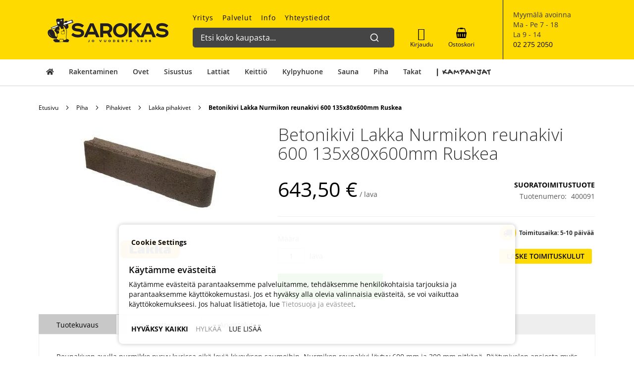

--- FILE ---
content_type: text/html; charset=UTF-8
request_url: https://www.sarokas.fi/betonikivi-lakka-nurmikon-reunakivi-600-135x80x600mm-ruskea
body_size: 44415
content:
 <!doctype html><html lang="fi"><head prefix="og: http://ogp.me/ns# fb: http://ogp.me/ns/fb# product: http://ogp.me/ns/product#"><script> var LOCALE = 'fi\u002DFI'; var BASE_URL = 'https\u003A\u002F\u002Fwww.sarokas.fi\u002F'; var require = { 'baseUrl': 'https\u003A\u002F\u002Fwww.sarokas.fi\u002Fstatic\u002Fversion1757425045\u002Ffrontend\u002FSofokus\u002Fsarokas\u002Ffi_FI' };</script> <meta charset="utf-8"/>
<meta name="title" content="Betonikivi Lakka Nurmikon reunakivi 600 135x80x600mm Ruskea | 643,50 €  | Sarokas Verkkokauppa"/>
<meta name="description" content="Reunakiven avulla nurmikko pysyy kurissa eikä leviä kiveyksen saumoihin. Nurmikon reunakivi löytyy 600 mm ja 300 mm pitkänä. Päätynivelen ansiosta myös kaaret voi tehdä samalla kivellä.

Betonikivi Lakka Nurmikon reunakivi 600 135x80x600mm Ruskea - Tied"/>
<meta name="keywords" content="Betonikivi Lakka Nurmikon reunakivi 600 135x80x600mm Ruskea"/>
<meta name="robots" content="INDEX,FOLLOW"/>
<meta name="viewport" content="width=device-width, initial-scale=1, maximum-scale=1.0, user-scalable=no"/>
<meta name="format-detection" content="telephone=no"/>
<title>Betonikivi Lakka Nurmikon reunakivi 600 135x80x600mm Ruskea | 643,50 €  | Sarokas Verkkokauppa</title>
<link  rel="stylesheet" type="text/css"  media="all" href="https://www.sarokas.fi/static/version1757425045/_cache/merged/6948537e6bd05021735e7f02425a3e2e.min.css" />
<link  rel="stylesheet" type="text/css"  media="all" href="https://www.sarokas.fi/static/version1757425045/_cache/merged/a7525020c248fe8bff3f2c7bcee24de7.min.css" />
<link  rel="stylesheet" type="text/css"  media="screen and (min-width: 768px)" href="https://www.sarokas.fi/static/version1757425045/frontend/Sofokus/sarokas/fi_FI/css/styles-l.min.css" />
<link  rel="stylesheet" type="text/css"  media="print" href="https://www.sarokas.fi/static/version1757425045/frontend/Sofokus/sarokas/fi_FI/css/print.min.css" />
<script  type="text/javascript"  src="https://www.sarokas.fi/static/version1757425045/frontend/Sofokus/sarokas/fi_FI/requirejs/require.min.js"></script>
<script  type="text/javascript"  src="https://www.sarokas.fi/static/version1757425045/frontend/Sofokus/sarokas/fi_FI/requirejs-min-resolver.min.js"></script>
<script  type="text/javascript"  src="https://www.sarokas.fi/static/version1757425045/frontend/Sofokus/sarokas/fi_FI/mage/requirejs/mixins.min.js"></script>
<script  type="text/javascript"  src="https://www.sarokas.fi/static/version1757425045/frontend/Sofokus/sarokas/fi_FI/requirejs-config.min.js"></script>
<script  type="text/javascript"  src="https://www.sarokas.fi/static/version1757425045/frontend/Sofokus/sarokas/fi_FI/js/custom.min.js"></script>
<script  type="text/javascript"  src="https://www.sarokas.fi/static/version1757425045/frontend/Sofokus/sarokas/fi_FI/js/sarokas.min.js"></script>
<script  type="text/javascript"  src="https://www.sarokas.fi/static/version1757425045/frontend/Sofokus/sarokas/fi_FI/js/sticky-header.min.js"></script>
<script  type="text/javascript"  src="https://www.sarokas.fi/static/version1757425045/frontend/Sofokus/sarokas/fi_FI/js/bootstrap.min.js"></script>
<script  type="text/javascript"  src="https://www.sarokas.fi/static/version1757425045/frontend/Sofokus/sarokas/fi_FI/Codaone_Sarokas/js/video-popup.min.js"></script>
<script  type="text/javascript"  src="https://www.sarokas.fi/static/version1757425045/frontend/Sofokus/sarokas/fi_FI/js/package-calculator.min.js"></script>
<script  type="text/javascript"  src="https://www.sarokas.fi/static/version1757425045/frontend/Sofokus/sarokas/fi_FI/Anowave_Ec/js/ec.min.js"></script>
<script  type="text/javascript"  src="https://www.sarokas.fi/static/version1757425045/frontend/Sofokus/sarokas/fi_FI/Anowave_Ec4/js/ec4.min.js"></script>
<link rel="preload" as="font" crossorigin="anonymous" href="https://www.sarokas.fi/static/version1757425045/frontend/Sofokus/sarokas/fi_FI/fonts/opensans/light/opensans-300.woff2" />
<link rel="preload" as="font" crossorigin="anonymous" href="https://www.sarokas.fi/static/version1757425045/frontend/Sofokus/sarokas/fi_FI/fonts/opensans/regular/opensans-400.woff2" />
<link rel="preload" as="font" crossorigin="anonymous" href="https://www.sarokas.fi/static/version1757425045/frontend/Sofokus/sarokas/fi_FI/fonts/opensans/semibold/opensans-600.woff2" />
<link rel="preload" as="font" crossorigin="anonymous" href="https://www.sarokas.fi/static/version1757425045/frontend/Sofokus/sarokas/fi_FI/fonts/opensans/bold/opensans-700.woff2" />
<link rel="preload" as="font" crossorigin="anonymous" href="https://www.sarokas.fi/static/version1757425045/frontend/Sofokus/sarokas/fi_FI/fonts/Luma-Icons.woff2" />
<link  rel="stylesheet" href="https://fonts.googleapis.com/css?family=Gochi+Hand" />
<link  rel="icon" type="image/x-icon" href="https://www.sarokas.fi/media/favicon/stores/1/favicon.png" />
<link  rel="shortcut icon" type="image/x-icon" href="https://www.sarokas.fi/media/favicon/stores/1/favicon.png" />
<link  rel="canonical" href="https://www.sarokas.fi/betonikivi-lakka-nurmikon-reunakivi-600-135x80x600mm-ruskea/" />
<script src="//code.tidio.co/wrbubwpytymf3hg7laktppaopy0vgsh7.js" async></script>

<script> 
var $buoop = {required:{e:-4,f:-3,o:-3,s:-1,c:-3},insecure:true,unsupported:true,api:2019.11 }; 
function $buo_f(){ 
 var e = document.createElement("script"); 
 e.src = "//browser-update.org/update.min.js"; 
 document.body.appendChild(e);
};
try {document.addEventListener("DOMContentLoaded", $buo_f,false)}
catch(e){window.attachEvent("onload", $buo_f)}
</script>

<meta name="google-site-verification" content="0xegB6TuHl74KMHzgdWUjMmMRSTo-ODDuVv4iidY5zw" />
<meta name="p:domain_verify" content="SBjaOYSeHMsPSg47QdyaNW5XxVqFWi5z"/>
    <script data-js="js-defer-ignore" type="text/javascript">
    window.onerror = function(message, source, lineno, colno, error) {
        ajaxPost('https://www.sarokas.fi/rest/V1/codaone/jserror', {
            message: message,
            source: source,
            lineno: lineno,
            colno: colno,
            trace: error && error.stack || error,
            url: window.location.toString(),
            referrer: document.referrer || '',
            cookies: getCookies(),
            userAgent: navigator.userAgent
        });
          }
    var ajaxHandler = function () {
        if (typeof XMLHttpRequest !== 'undefined') {
            return new XMLHttpRequest();
        }
        let versions = [
            "MSXML2.XmlHttp.6.0",
            "MSXML2.XmlHttp.5.0",
            "MSXML2.XmlHttp.4.0",
            "MSXML2.XmlHttp.3.0",
            "MSXML2.XmlHttp.2.0",
            "Microsoft.XmlHttp"
        ];
        let xhr;
        for (let i = 0; i < versions.length; i++) {
            try {
                xhr = new ActiveXObject(versions[i]);
                break;
            } catch (e) { }
        }
        return xhr;
    };
    var ajaxPost = function (url, data) {
        let query = {data: JSON.stringify(data)};
        let ajax = ajaxHandler();
        ajax.open('POST', url, true);
        ajax.setRequestHeader('Content-type', 'application/json');
        ajax.send(JSON.stringify(query));
    };
    var getCookies = function(){
        var pairs = document.cookie.split(";");
        var cookies = {};
        for (var i=0; i<pairs.length; i++){
            var pair = pairs[i].split("=");
            cookies[(pair[0]+'').trim()] = unescape(pair.slice(1).join('='));
        }
        return cookies;
    }</script> <script>window.popupbuilder = {};</script><script>require(['jquery', 'underscore'], function($, _) {
    var ids = [];
    $('*[class*="pb-popup-"]').each(function(index, el) {
        var classes = $(this).attr('class');
        classes = classes.split(' ');
        for (var i = 0; i < classes.length; i++) {
            var popupClass = classes[i];
            if (popupClass.indexOf('pb-popup-') !== -1) {
                var id = parseInt(popupClass.replace('pb-popup-', ''));
                $(this).addClass('pb-popup' + id);
                ids.push(id);
            }
        }
    });
    $.ajax({
        url: 'https://www.sarokas.fi/popupbuilder/ajax/load/',
        data: {
            ids: ids,
            handles: ["default","catalog_product_view","catalog_product_view_type_simple","algolia_search_handle","default_ec"]        },
        type: 'post',
        dataType: 'json',
        success: function(res) {
            if (res.status) {
                _.each(res.list, function(item, id) {
                    if (!$('#popupbuilder-popup-' + id).length) {
                        $('body').append(item).trigger('contentUpdated');
                    }
                    $('.pb-popup' + id).click(function(e) {
                        e.preventDefault();
                        $('#popupbuilder-popup-' + id).trigger('showPopup');
                    });
                });
            }
        }
    });
})</script> <script type="text/x-magento-init">
        {
            "*": {
                "Magento_PageCache/js/form-key-provider": {
                    "isPaginationCacheEnabled":
                        0                }
            }
        }</script><script data-ommit="true" nonce="ZHo0MmQ4Mm8yazMwbmxnMnBranNrZG5ldGFlbHF6MWk="></script>    <script data-ommit="true" nonce="ZHo0MmQ4Mm8yazMwbmxnMnBranNrZG5ldGFlbHF6MWk=">

	window.dataLayer = window.dataLayer || [];

	 window.AEC = window.AEC || {};

	 AEC.Const = 
	{
		TIMING_CATEGORY_ADD_TO_CART:		'Add To Cart Time',
		TIMING_CATEGORY_REMOVE_FROM_CART:	'Remove From Cart Time',
		TIMING_CATEGORY_PRODUCT_CLICK:		'Product Detail Click Time',
		TIMING_CATEGORY_CHECKOUT:			'Checkout Time',
		TIMING_CATEGORY_CHECKOUT_STEP:		'Checkout Step Time',
		TIMING_CATEGORY_PRODUCT_WISHLIST:	'Add to Wishlist Time',
		TIMING_CATEGORY_PRODUCT_COMPARE:	'Add to Compare Time'
	};

	AEC.Const.URL 					= 'https://www.sarokas.fi/';
	AEC.Const.VARIANT_DELIMITER 	= '-';
	AEC.Const.VARIANT_DELIMITER_ATT = ':';

	 AEC.Const.CHECKOUT_STEP_SHIPPING 	= 1;
	AEC.Const.CHECKOUT_STEP_PAYMENT  	= 2;
	AEC.Const.CHECKOUT_STEP_ORDER  		= 3;

	 AEC.Const.DIMENSION_SEARCH = 18;

	 AEC.Const.COOKIE_DIRECTIVE 								= true;
	AEC.Const.COOKIE_DIRECTIVE_ENGINE 						= 1;
	AEC.Const.COOKIE_DIRECTIVE_SEGMENT_MODE 				= false;
	AEC.Const.COOKIE_DIRECTIVE_SEGMENT_MODE_EVENTS			= ["cookieConsentGranted"];	
	AEC.Const.COOKIE_DIRECTIVE_CONSENT_GRANTED_EVENT 		= "cookieConsentGranted";
	AEC.Const.COOKIE_DIRECTIVE_CONSENT_DECLINE_EVENT 		= "cookieConsentDeclined";
	

	 AEC.Const.COOKIE_DIRECTIVE_CONSENT_GRANTED = AEC.CookieConsent.getConsent("cookieConsentGranted");


	 AEC.Const.COOKIE_DIRECTIVE_OVERRIDE_DECLINE = false;
	
	 AEC.Const.CATALOG_CATEGORY_ADD_TO_CART_REDIRECT_EVENT = "catalogCategoryAddToCartRedirect";

	 AEC.Message = 
	{
		confirm: 			 true,
		confirmRemoveTitle:  "Oletko varma?",
		confirmRemove: 		 "Oletko varma, ett\u00e4 haluat poistaa t\u00e4m\u00e4n tuotteen ostoskorista?"
	};
			
	AEC.storeName 			= "Default Store View";
	AEC.currencyCode	 	= "EUR";
	AEC.useDefaultValues 	= false;
	AEC.facebook 			= true;
	AEC.facebookInitParams 	= [];

	 AEC.SUPER = [];

	 AEC.CONFIGURABLE_SIMPLES = [];

	 AEC.BUNDLE = {"bundles":[],"options":[]};

	 AEC.localStorage = true;

	 AEC.summary = false;

	 AEC.reset = false;

	 AEC.tax = 1;

	 AEC.simples = false;</script>  <script type="text/plain" id="facebook-pixel" data-ommit="true">
            !function(f,b,e,v,n,t,s){if(f.fbq)return;n=f.fbq=function(){n.callMethod?
n.callMethod.apply(n,arguments):n.queue.push(arguments)};if(!f._fbq)f._fbq=n;
n.push=n;n.loaded=!0;n.version='2.0';n.queue=[];t=b.createElement(e);t.async=!0;
t.src=v;s=b.getElementsByTagName(e)[0];s.parentNode.insertBefore(t,s)}(window,
document,'script','https://connect.facebook.net/en_US/fbevents.js');

fbq('init', '449651755241028');
fbq('set','agent','tmgoogletagmanager', '449651755241028');
fbq('track', "PageView");</script><script nonce="ZHo0MmQ4Mm8yazMwbmxnMnBranNrZG5ldGFlbHF6MWk=">
        
            AEC.CookieConsent.queue(() => 
            {
            	((script, head) => 
            	{
            		script.type = "text/javascript";
            		script.text = document.getElementById('facebook-pixel').innerHTML;
    
            		head.appendChild(script);
                    
               	})(document.createElement("script"), document.getElementsByTagName("head")[0]);
            }, "cookieConsentGranted");</script> <script data-ommit="true" nonce="ZHo0MmQ4Mm8yazMwbmxnMnBranNrZG5ldGFlbHF6MWk=">

             (() => 
            {
                let time = 0, loop = setInterval(() => 
            	{
                	time++;
                	
            		if ('undefined' !== typeof fbq)
            		{
            			AEC.EventDispatcher.trigger('ec.facebook.loaded', {});
    
            			clearInterval(loop);
            		}

            		if (time > 100)
            		{
                		console.log('Failed to detect ec.facebook.loaded event.');

                		clearInterval(loop);
            		}

            	}, 100);
            })();</script> <script data-ommit="true" nonce="ZHo0MmQ4Mm8yazMwbmxnMnBranNrZG5ldGFlbHF6MWk=">

    (summary => 
    {
    	if (summary)
    	{
        	let getSummary = (event) => 
        	{
            	AEC.Request.post("https:\/\/www.sarokas.fi\/datalayer\/index\/cart\/",{ event:event }, (response) => 
            	{
                	dataLayer.push(response);
               	});
            };

            ['ec.cookie.remove.item.data','ec.cookie.update.item.data','ec.cookie.add.data'].forEach(event => 
            {
            	AEC.EventDispatcher.on(event, (event => 
            	{
                	return () => 
                	{
                    	setTimeout(() => { getSummary(event); }, 2000);
                    };
                })(event));
            });
    	}
    })(AEC.summary);</script><script data-ommit="true" nonce="ZHo0MmQ4Mm8yazMwbmxnMnBranNrZG5ldGFlbHF6MWk=">

    if ('undefined' !== typeof AEC && AEC.GA4)
    {
    	AEC.GA4.enabled = true;

    	 AEC.GA4.conversion_event = "purchase";

    	 AEC.GA4.currency = "EUR";

    	 AEC.GA4.quote = [];
    }</script><script data-ommit="true" nonce="ZHo0MmQ4Mm8yazMwbmxnMnBranNrZG5ldGFlbHF6MWk=">

	 window.dataLayer = window.dataLayer || [];

	 	
    	function gtag()
    	{
    		dataLayer.push(arguments);
    	};

    	if (null === localStorage.getItem('consentMode'))
    	{
    		gtag('consent', 'default', {"ad_storage":"denied","analytics_storage":"denied","functionality_storage":"denied","personalization_storage":"denied","security_storage":"denied","ad_user_data":"denied","ad_personalization":"denied","wait_for_update":500});
    	}
    	else 
    	{
        	gtag('consent', 'default', JSON.parse(localStorage.getItem('consentMode')));
    	}
  
      var dataLayerTransport = (function()
	{
		var data = [];
		
		return {
			data:[],
			push: function(data)
			{
				this.data.push(data);
				
				return this;
			},
			serialize: function()
			{
				return this.data;
			}
		}	
	})();</script>  <script data-ommit="true" nonce="ZHo0MmQ4Mm8yazMwbmxnMnBranNrZG5ldGFlbHF6MWk=">

	/* Dynamic remarketing */
	window.google_tag_params = window.google_tag_params || {};

	/* Default pagetype */
	window.google_tag_params.ecomm_pagetype = "product";

	/* Grouped products collection */
	window.G = [];

	/**
	 * Global revenue 
	 */
	window.revenue = 0;

	/**
	 * DoubleClick
	 */
	window.DoubleClick = 
	{
		DoubleClickRevenue:	 	0,
		DoubleClickTransaction: 0,
		DoubleClickQuantity: 	0
	};
	
	 AEC.Cookie.visitor({"pageType":"product","websiteCountry":"FI","websiteLanguage":"fi_FI","visitorLoginState":"Logged out","visitorLifetimeValue":0,"visitorExistingCustomer":"Ei","clientStatus":"Not client","visitorType":"NOT LOGGED IN","currentStore":"Default Store View"}).push(dataLayer, false);</script> <script data-ommit="true" nonce="ZHo0MmQ4Mm8yazMwbmxnMnBranNrZG5ldGFlbHF6MWk=">

		 
			(params => 
			{
				window.google_tag_params.ecomm_pagetype 	= params.ecomm_pagetype;
	    		window.google_tag_params.ecomm_category 	= params.ecomm_category;

	    		window.google_tag_params.ecomm_prodid		= (pid => 
				{
					if(window.location.hash)
					{
						let hash = window.location.hash.substring(1);

						Object.entries(AEC.CONFIGURABLE_SIMPLES).forEach(([key, configurable]) => 
						{
							Object.entries(configurable.configurations).forEach(([key, value]) => 
							{
								let compare = [value.value,value.label].join('=');

								if (-1 !== hash.indexOf(compare))
								{
									pid = configurable.id;
								}
							});
						});	
					}

					return pid;
					
				})(params.ecomm_prodid);

	    		window.google_tag_params.ecomm_totalvalue 	= params.ecomm_totalvalue;

			})({"ecomm_pagetype":"product","ecomm_category":"Piha\/Pihakivet\/Lakka pihakivet","ecomm_prodid":"400091","ecomm_totalvalue":643.5});

    		window.google_tag_params.returnCustomer 	=  false;

    	   (payload => 
		{
			AEC.CookieConsent.queue(() => 
			{
				AEC.Cookie.detail(payload).push(dataLayer);
				
			}).process();

			 dataLayerTransport.push(payload);

             document.addEventListener("DOMContentLoaded", () => 
            {
            	let items = (function()
            	{
            		var items = [], trace = {};
            
            		document.querySelectorAll('[data-event=select_item]').forEach(element => 
            		{
            			let entity = 
            			{
            					
            				item_id: 		element.dataset.id,
            				item_name: 		element.dataset.name,
            				item_list_name: element.dataset.list,
            				item_list_id:	element.dataset.list,
            				item_brand: 	element.dataset.brand,
            				category:		element.dataset.category,
            				price: 			parseFloat(element.dataset.price),
            				index: 			parseFloat(element.dataset.position),
            				currency:		AEC.GA4.currency,
            				quantity: 		1,
            				remarketingFacebookId: element.dataset.remarketingFacebookId,
            				remarketingAdwordsId:  element.dataset.remarketingAdwordsId,
            				google_business_vertical: 'retail',
            				dimension10: element.dataset['dimension10']
            			};

            			Object.assign(entity, entity, AEC.GA4.augmentCategories(entity));
            
                    	var attributes = element.dataset.attributes;
            
                    	if (attributes)
            	        {
                	        Object.entries(JSON.parse(attributes)).forEach(([key, value]) => 
                	        {
                    	        entity[key] = value;
                	        });
                	    }

                	    if (!trace.hasOwnProperty(entity.item_id))
                	    {
                    	    trace[entity.item_id] = true;
                    	    
            				items.push(entity);
                	    }
                	});
            
            		return items;
            	})();

            	if (items.length)
            	{
            		let data = {"currency":"EUR","ecommerce":{"item_list_id":"Mixed Products","item_list_name":"Mixed Products"},"event":"view_item_list"};

            	    data.ecommerce['items'] = items;

            	    AEC.CookieConsent.queue(() => 
        			{
            			AEC.Cookie.impressions(data).push(dataLayer);
            			
        			}).process();
            	}
            });
            
		})({"ecommerce":{"currency":"EUR","value":643.5,"items":[{"item_id":"400091","item_name":"Betonikivi Lakka Nurmikon reunakivi 600 135x80x600mm Ruskea","price":643.5,"item_brand":"Lakka","item_reviews_count":0,"item_rating_summary":0,"google_business_vertical":"retail","dimension10":"Varastossa","quantity":1,"index":0,"item_category":"Piha","item_category2":"Pihakivet","item_category3":"Lakka pihakivet"}]},"event":"view_item","currentStore":"Default Store View"});
		

		 window.G = [];

		
			if (window.G)
			{
				window.G.forEach(entity => 
				{
					AEC.CookieConsent.queue(() => 
					{
						let g = {"currency":"EUR","ecommerce":{"item_list_id":"Grouped products","item_list_name":"Grouped products"},"event":"view_item","value":0};

						g.value = entity.price;
						
						g.ecommerce['items'] = [ entity ];

						AEC.Cookie.detail(g).push(dataLayer);
						
					}).process();
				});
			}

		 
			(() => 
			{
				let callback = () => 
				{
					fbq('track', 'ViewContent', {"content_type":"product","content_name":"Betonikivi Lakka Nurmikon reunakivi 600 135x80x600mm Ruskea","content_category":"Piha\/Pihakivet\/Lakka pihakivet","content_ids":"400091","currency":"EUR","value":643.5}, { eventID: AEC.UUID.generate({ event: 'ViewContent' }) });
				}; 

				if (AEC.Const.COOKIE_DIRECTIVE)
	    		{
	    			AEC.CookieConsent.queue(() => 
	    			{
	    				AEC.EventDispatcher.on('ec.facebook.loaded', callback);
	    			});
	    		}
	    		else 
	    		{
	    			AEC.EventDispatcher.on('ec.facebook.loaded', callback);
	    		}
	    		
			})();

    		

		</script>    <!-- Google Tag Manager -->
<script nonce="ZHo0MmQ4Mm8yazMwbmxnMnBranNrZG5ldGFlbHF6MWk=">(function(w,d,s,l,i){w[l]=w[l]||[];w[l].push({'gtm.start':
new Date().getTime(),event:'gtm.js'});var f=d.getElementsByTagName(s)[0],
j=d.createElement(s),dl=l!='dataLayer'?'&l='+l:'';j.async=true;j.nonce='ZHo0MmQ4Mm8yazMwbmxnMnBranNrZG5ldGFlbHF6MWk=';j.src=
'https://www.googletagmanager.com/gtm.js?id='+i+dl;f.parentNode.insertBefore(j,f);
})(window,document,'script','dataLayer','GTM-P3SWZSC');</script>
<!-- End Google Tag Manager -->  <script data-ommit="true" nonce="ZHo0MmQ4Mm8yazMwbmxnMnBranNrZG5ldGFlbHF6MWk=">

    </script> <script data-ommit="true" nonce="ZHo0MmQ4Mm8yazMwbmxnMnBranNrZG5ldGFlbHF6MWk=">AEC.Bind.apply({"performance":false})</script>     <template data-consent="true"><div class="ec-gtm-cookie-directive" data-google="anowave gtm" data-check=""><div><div><div><p><strong>Cookie Settings</strong></p><p><h3>Käytämme evästeitä</h3>
Käytämme evästeitä parantaaksemme palveluitamme, tehdäksemme henkilökohtaisia tarjouksia ja parantaaksemme käyttökokemustasi. Jos et hyväksy alla olevia valinnaisia evästeitä, se voi vaikuttaa käyttökokemukseesi. Jos haluat lisätietoja, lue <a href="tietosuoja-ja-evasteet" title="Tietosuoja ja evästeet" target="_blank">Tietosuoja ja evästeet</a>.</p></div> <div data-consent-uuid-wrapper><small> <div>Your consent ID:</div><div data-consent-uuid></div></small></div> <div> <a class="action accept-all" data-confirm="KIITOS">HYVÄKSY KAIKKI</a>  <a class="action decline">HYLKÄÄ</a>    <a class="action refuse" href="http://ec.europa.eu/ipg/basics/legal/cookies/index_en.htm" target="_blank">LUE LISÄÄ</a>  <a class="action close"><svg xmlns="http://www.w3.org/2000/svg" width="24" height="24"><path fill="#000000" d="M5.29289 5.29289C5.68342 4.90237 6.31658 4.90237 6.70711 5.29289L12 10.5858L17.2929 5.29289C17.6834 4.90237 18.3166 4.90237 18.7071 5.29289C19.0976 5.68342 19.0976 6.31658 18.7071 6.70711L13.4142 12L18.7071 17.2929C19.0976 17.6834 19.0976 18.3166 18.7071 18.7071C18.3166 19.0976 17.6834 19.0976 17.2929 18.7071L12 13.4142L6.70711 18.7071C6.31658 19.0976 5.68342 19.0976 5.29289 18.7071C4.90237 18.3166 4.90237 17.6834 5.29289 17.2929L10.5858 12L5.29289 6.70711C4.90237 6.31658 4.90237 5.68342 5.29289 5.29289Z"/></svg></a></div></div></div></div></template> <script data-ommit="true" nonce="ZHo0MmQ4Mm8yazMwbmxnMnBranNrZG5ldGFlbHF6MWk=">

    	document.addEventListener("DOMContentLoaded", () => 
    	{
    		AEC.CookieConsent.setProxy().setNonce("ZHo0MmQ4Mm8yazMwbmxnMnBranNrZG5ldGFlbHF6MWk=").setWidget({"display":0,"color":"#000000","colorEnd":"#000000"}).setEndpoints({"type":"json","cookie":"https:\/\/www.sarokas.fi\/datalayer\/index\/cookie\/","cookieContent":"https:\/\/www.sarokas.fi\/datalayer\/index\/cookieContent\/","cookieConsent":"https:\/\/www.sarokas.fi\/datalayer\/index\/cookieConsent\/"}).getConsentDialog(dataLayer);
    	});</script>   <style> @media (min-width: 1260px) { .magezon-builder .mgz-container {width: 1260px;} } </style> <style> /* Mirasvit Label Templates CSS */ .cataloglabel-template-badge .shape-badge {
  position: relative;
}
.cataloglabel-template-badge .shape-badge__content {
  left: 10px;
  position: absolute;
  text-align: center;
  top: 10px;
  color: #fff;
  width: 80px;
  height: 80px;
  display: flex;
  align-items: center;
  justify-content: center;
  overflow: hidden;
}
.cataloglabel-template-price-tag .shape-price-tag {
  display: inline-block;
  z-index: 5;
  width: auto;
  height: 38px;
  background-color: green;
  border-radius: 3px 4px 4px 3px;
  margin-left: 19px;
  position: relative;
  color: white;
  line-height: 38px;
  padding: 0 10px 0 10px;
  font-weight: 600;
  transform: rotate(30deg);
}
.cataloglabel-template-price-tag .shape-price-tag:before {
  content: "";
  position: absolute;
  display: block;
  top: 4px;
  left: -14px;
  width: 30px;
  height: 30px;
  border-radius: 6px;
  border-bottom-left-radius: 8px;
  background: green;
  transform: rotate(45deg);
  z-index: 1;
}
.cataloglabel-template-price-tag .shape-price-tag:after {
  content: "";
  background-color: white;
  border-radius: 50%;
  width: 8px;
  height: 8px;
  display: block;
  position: absolute;
  left: -9px;
  top: 15px;
  z-index: 2;
}
.cataloglabel-template-price-tag .shape-price-tag span {
  z-index: 10;
  position: relative;
  white-space: nowrap;
}
.cataloglabel-template-simple .shape-simple {
  background: #C1605B;
  color: #fff;
  padding: 5px 10px;
  border-radius: 2px;
  white-space: nowrap;
}
.cataloglabel-template-rounded .shape-rounded {
  background: #C1605B;
  color: #fff;
  padding: 5px 10px;
  border-radius: 40px;
  white-space: nowrap;
}
.cataloglabel-template-wave .shape-wave {
  background: #00B0F0;
  color: #fff;
  padding: 5px 15px;
  border-radius: 0 40px;
  white-space: nowrap;
}
.cataloglabel-template-rounded-right .shape-rounded-right {
  background: #00B0F0;
  color: #fff;
  padding: 5px 10px;
  border-radius: 0 40px 40px 0;
  white-space: nowrap;
}
.cataloglabel-template-rounded-left .shape-rounded-left {
  background: #00B0F0;
  color: #fff;
  padding: 5px 10px;
  border-radius: 40px 0 0 40px;
  white-space: nowrap;
}
.cataloglabel-template-arrow-right .shape-arrow-right {
  --bg: #ED6E2C;
  background: var(--bg);
  color: #fff;
  padding: 5px 10px;
  position: relative;
  height: 30px;
  border-radius: 2px 0 0 2px;
  box-sizing: border-box;
  white-space: nowrap;
}
.cataloglabel-template-arrow-right .shape-arrow-right:after {
  content: "";
  position: absolute;
  right: -15px;
  bottom: 0;
  width: 0;
  height: 0;
  border-left: 15px solid var(--bg);
  border-top: 15px solid transparent;
  border-bottom: 15px solid transparent;
}
.cataloglabel-template-flag-right .shape-flag-right {
  --bg: #ED6E2C;
  background: var(--bg);
  color: #fff;
  padding: 5px 10px;
  position: relative;
  height: 30px;
  border-radius: 2px 0 0 2px;
  box-sizing: border-box;
  white-space: nowrap;
}
.cataloglabel-template-flag-right .shape-flag-right:after {
  content: "";
  position: absolute;
  right: -15px;
  top: 0;
  width: 0;
  height: 0;
  border-top: 15px solid var(--bg);
  border-right: 15px solid transparent;
}
.cataloglabel-template-flag-right .shape-flag-right:before {
  content: "";
  position: absolute;
  right: -15px;
  bottom: 0;
  width: 0;
  height: 0;
  border-bottom: 15px solid var(--bg);
  border-right: 15px solid transparent;
}
.cataloglabel-template-circle .shape-circle {
  background-color: #F2A718;
  border-radius: 50%;
  width: 80px;
  height: 80px;
  display: flex;
  align-items: center;
  justify-content: center;
  color: #fff;
  font-weight: bold;
}
.cataloglabel-template-circle .shape-circle__content {
  max-width: 50px;
  display: flex;
  align-items: center;
  overflow: hidden;
  text-overflow: ellipsis;
  max-height: 50px;
  white-space: nowrap;
}
.cataloglabel-template-circle-2 .shape-circle-2 {
  padding: 5px;
  display: flex;
  justify-content: center;
  align-items: center;
  position: relative;
}
.cataloglabel-template-circle-2 .shape-circle-2:before {
  content: "";
  display: block;
  width: 100%;
  height: 0;
  padding-bottom: 100%;
  background: #4679BD;
  border-radius: 50%;
  position: absolute;
}
.cataloglabel-template-circle-2 .shape-circle-2 div {
  float: left;
  text-align: center;
  color: white;
  white-space: wrap;
  max-width: 100px;
  max-height: 100px;
  text-overflow: ellipsis;
  z-index: 10;
}
.cataloglabel-template-corner-topleft .shape-corner {
  position: relative;
  width: 0;
  height: 0;
  border-top: 100px solid #F2A718;
  border-right: 100px solid transparent;
}
.cataloglabel-template-corner-topleft .shape-corner__content {
  width: 90px;
  display: flex;
  align-items: center;
  overflow: hidden;
  text-overflow: ellipsis;
  height: 25px;
  white-space: nowrap;
  top: -74px;
  position: relative;
  transform: rotate(-45deg);
}
</style>
<meta property="og:type" content="product.item"/>
<meta property="og:title" content="Betonikivi&#x20;Lakka&#x20;Nurmikon&#x20;reunakivi&#x20;600&#x20;135x80x600mm&#x20;Ruskea"/>
<meta property="og:description" content="Reunakiven&#x20;avulla&#x20;nurmikko&#x20;pysyy&#x20;kurissa&#x20;eik&#xE4;&#x20;levi&#xE4;&#x20;kiveyksen&#x20;saumoihin.&#x20;Nurmikon&#x20;reunakivi&#x20;l&#xF6;ytyy&#x20;600&#x20;mm&#x20;ja&#x20;300&#x20;mm&#x20;pitk&#xE4;n&#xE4;.&#x20;P&#xE4;&#xE4;tynivelen&#x20;ansiosta&#x20;my&#xF6;s&#x20;kaaret&#x20;voi&#x20;tehd&#xE4;&#x20;samalla&#x20;kivell&#xE4;.&#x0D;&#x0A;Betonikivi&#x20;Lakka&#x20;Nurmikon&#x20;reunakivi&#x20;600&#x20;135x80x600mm&#x20;Ruskea&#x20;-&#x20;Tiedot&#x3A;&#x0D;&#x0A;&#x0D;&#x0A;Korkeus&#x3A;&#x20;80&#xA0;mm&#x0D;&#x0A;Pituus&#x3A;&#x20;600&#xA0;mm&#x0D;&#x0A;Leveys&#x3A;&#x20;135&#xA0;mm&#x0D;&#x0A;V&#xE4;ri&#x3A;&#x20;Ruskea&#x0D;&#x0A;Lakka-tuotenumero&#x3A;LK565093&#x0D;&#x0A;Materiaali&#x3A;&#xA0;Betoni&#x0D;&#x0A;K&#xE4;ytt&#xF6;kohde&#x3A;&#xA0;Jalankulkuv&#xE4;yl&#xE4;t,&#x20;terassit&#x20;ja&#x20;sokkelit&#x0D;&#x0A;Yhden&#x20;kiven&#x20;paino&#x3A;&#x20;16&#x20;kg&#x2F;kpl&#x0D;&#x0A;M&#xE4;&#xE4;r&#xE4;&#x20;kpl&#x2F;lava&#x3A;&#xA0;52kpl&#x20;paino&#x2F;lava&#x3A;&#xA0;855kg&#x0D;&#x0A;Myyntier&#xE4;&#x3A;&#x20;1kpl&#x0D;&#x0A;&#x0D;&#x0A;Huomioithan,&#x20;ett&#xE4;&#x20;kuvan&#x20;v&#xE4;ris&#xE4;vy&#x20;on&#x20;ohjeellinen&#x20;ja&#x20;tietokoneen&#x20;n&#xE4;ytt&#xF6;&#x20;voi&#x20;v&#xE4;&#xE4;rist&#xE4;&#xE4;&#x20;tuotteen&#x20;todellista&#x20;s&#xE4;vy&#xE4;."/>
<meta property="og:url" content="https://www.sarokas.fi/betonikivi-lakka-nurmikon-reunakivi-600-135x80x600mm-ruskea/"/>
<meta property="product:price:amount" content="643.5"/>
<meta property="product:price:currency" content="EUR"/>
<meta property="og:image" content="https://www.sarokas.fi/media/catalog/product/cache/c1a2c0ca625f51fff7acc387de5640b5/b/e/betonikivi_nurmikon_reunakivi600_135x80x600mm_ruskea.jpg"/>
<meta property="og:image:width" content="265"/>
<meta property="og:image:height" content="265"/>
<meta property="product:retailer_item_id" content="400091"/>
<meta property="product:brand" content="Lakka"/>
<meta property="og:site_name" content="Rakentajan Sarokas Oy"/>
<meta property="product:availability" content="in stock"/>
<meta name="twitter:site" content="sarokasoy"/>
<meta name="twitter:creator" content="sarokasoy"/>
<meta name="twitter:card" content="summary"/>
<meta name="twitter:title" content="Betonikivi&#x20;Lakka&#x20;Nurmikon&#x20;reunakivi&#x20;600&#x20;135x80x600mm&#x20;Ruskea"/>
<meta name="twitter:description" content="Reunakiven&#x20;avulla&#x20;nurmikko&#x20;pysyy&#x20;kurissa&#x20;eik&#xE4;&#x20;levi&#xE4;&#x20;kiveyksen&#x20;saumoihin.&#x20;Nurmikon&#x20;reunakivi&#x20;l&#xF6;ytyy&#x20;600&#x20;mm&#x20;ja&#x20;300&#x20;mm&#x20;pitk&#xE4;n&#xE4;.&#x20;P&#xE4;&#xE4;tynivelen&#x20;ansiosta&#x20;my&#xF6;s&#x20;kaaret&#x20;voi&#x20;tehd&#xE4;&#x20;samalla&#x20;kivell&#xE4;.&#x0D;&#x0A;Betonikivi&#x20;Lakka&#x20;Nurmikon&#x20;reunakivi&#x20;600&#x20;135x80x600mm&#x20;Ruskea&#x20;-&#x20;Tiedot&#x3A;&#x0D;&#x0A;&#x0D;&#x0A;Korkeus&#x3A;&#x20;80&#xA0;mm&#x0D;&#x0A;Pituus&#x3A;&#x20;600&#xA0;mm&#x0D;&#x0A;Leveys&#x3A;&#x20;135&#xA0;mm&#x0D;&#x0A;V&#xE4;ri&#x3A;&#x20;Ruskea&#x0D;&#x0A;Lakka-tuotenumero&#x3A;LK565093&#x0D;&#x0A;Materiaali&#x3A;&#xA0;Betoni&#x0D;&#x0A;K&#xE4;ytt&#xF6;kohde&#x3A;&#xA0;Jalankulkuv&#xE4;yl&#xE4;t,&#x20;terassit&#x20;ja&#x20;sokkelit&#x0D;&#x0A;Yhden&#x20;kiven&#x20;paino&#x3A;&#x20;16&#x20;kg&#x2F;kpl&#x0D;&#x0A;M&#xE4;&#xE4;r&#xE4;&#x20;kpl&#x2F;lava&#x3A;&#xA0;52kpl&#x20;paino&#x2F;lava&#x3A;&#xA0;855kg&#x0D;&#x0A;Myyntier&#xE4;&#x3A;&#x20;1kpl&#x0D;&#x0A;&#x0D;&#x0A;Huomioithan,&#x20;ett&#xE4;&#x20;kuvan&#x20;v&#xE4;ris&#xE4;vy&#x20;on&#x20;ohjeellinen&#x20;ja&#x20;tietokoneen&#x20;n&#xE4;ytt&#xF6;&#x20;voi&#x20;v&#xE4;&#xE4;rist&#xE4;&#xE4;&#x20;tuotteen&#x20;todellista&#x20;s&#xE4;vy&#xE4;."/>
<meta name="twitter:image" content="https://www.sarokas.fi/media/catalog/product/cache/c1a2c0ca625f51fff7acc387de5640b5/b/e/betonikivi_nurmikon_reunakivi600_135x80x600mm_ruskea.jpg"/>
<meta name="twitter:url" content="https://www.sarokas.fi/betonikivi-lakka-nurmikon-reunakivi-600-135x80x600mm-ruskea/"/>
<meta name="twitter:label1" content="Price"/>
<meta name="twitter:data1" content="643.5"/>
<meta name="twitter:label2" content="Availability"/>
<meta name="twitter:data2" content="in stock"/>
<script type="application/ld+json">{"@context":"http:\/\/schema.org","@type":"WebSite","url":"https:\/\/www.sarokas.fi\/","name":"Rakentajan Sarokas Oy"}</script><script type="application/ld+json">{"@context":"http:\/\/schema.org","@type":"BreadcrumbList","itemListElement":[{"@type":"ListItem","item":{"@id":"https:\/\/www.sarokas.fi\/piha","name":"Piha"},"position":1},{"@type":"ListItem","item":{"@id":"https:\/\/www.sarokas.fi\/piha\/pihakivet","name":"Pihakivet"},"position":2},{"@type":"ListItem","item":{"@id":"https:\/\/www.sarokas.fi\/piha\/pihakivet\/lakka-pihakivet","name":"Lakka pihakivet"},"position":3},{"@type":"ListItem","item":{"@id":"https:\/\/www.sarokas.fi\/betonikivi-lakka-nurmikon-reunakivi-600-135x80x600mm-ruskea","name":"Betonikivi Lakka Nurmikon reunakivi 600 135x80x600mm Ruskea"},"position":4}]}</script><script type="application/ld+json">{"@context":"http:\/\/schema.org","@type":"Product","name":"Betonikivi Lakka Nurmikon reunakivi 600 135x80x600mm Ruskea","description":"<p>Reunakiven avulla nurmikko pysyy kurissa eik\u00e4 levi\u00e4 kiveyksen saumoihin. Nurmikon reunakivi l\u00f6ytyy 600 mm ja 300 mm pitk\u00e4n\u00e4. P\u00e4\u00e4tynivelen ansiosta my\u00f6s kaaret voi tehd\u00e4 samalla kivell\u00e4.<\/p>\r\n<p><strong>Betonikivi Lakka Nurmikon reunakivi 600 135x80x600mm Ruskea - Tiedot:<\/strong><\/p>\r\n<ul>\r\n<li>Korkeus: 80\u00a0mm<\/li>\r\n<li>Pituus: 600\u00a0mm<\/li>\r\n<li>Leveys: 135\u00a0mm<\/li>\r\n<li>V\u00e4ri: Ruskea<\/li>\r\n<li>Lakka-tuotenumero:LK565093<\/li>\r\n<li>Materiaali:\u00a0Betoni<\/li>\r\n<li>K\u00e4ytt\u00f6kohde:\u00a0Jalankulkuv\u00e4yl\u00e4t, terassit ja sokkelit<\/li>\r\n<li>Yhden kiven paino: 16 kg\/kpl<\/li>\r\n<li>M\u00e4\u00e4r\u00e4 kpl\/lava:\u00a052kpl paino\/lava:\u00a0855kg<\/li>\r\n<li>Myyntier\u00e4: 1kpl<\/li>\r\n<\/ul>\r\n<p>Huomioithan, ett\u00e4 kuvan v\u00e4ris\u00e4vy on ohjeellinen ja tietokoneen n\u00e4ytt\u00f6 voi v\u00e4\u00e4rist\u00e4\u00e4 tuotteen todellista s\u00e4vy\u00e4.<br \/><br \/><\/p>","image":"https:\/\/www.sarokas.fi\/media\/catalog\/product\/cache\/784f3f242f43240207e98e6a80c0d090\/b\/e\/betonikivi_nurmikon_reunakivi600_135x80x600mm_ruskea.jpg","offers":{"@type":"http:\/\/schema.org\/Offer","price":643.5,"url":"https:\/\/www.sarokas.fi\/betonikivi-lakka-nurmikon-reunakivi-600-135x80x600mm-ruskea","priceCurrency":"EUR","availability":"http:\/\/schema.org\/InStock","shippingDetails":{"deliveryTime":{"businessDays":{"@type":"OpeningHoursSpecification","dayOfWeek":[""]},"@type":"ShippingDeliveryTime"},"@type":"OfferShippingDetails"}},"productID":"400091","brand":{"@type":"Brand","name":"Lakka"},"manufacturer":"Lakka","sku":"400091"}</script><script type="application/ld+json">{"@context":"http:\/\/schema.org\/","@type":"WebPage","speakable":{"@type":"SpeakableSpecification","cssSelector":[".description"],"xpath":["\/html\/head\/title"]}}</script> <script>
	var BFB_PRODUCT_ID = 2214</script>  <script>window.algoliaConfig = {"instant":{"enabled":false,"selector":".columns","isAddToCartEnabled":true,"addToCartParams":{"action":"https:\/\/www.sarokas.fi\/checkout\/cart\/add\/","formKey":"OIdY2RHZyLYRmP8p","redirectUrlParam":"uenc"},"infiniteScrollEnabled":false,"urlTrackedParameters":["query","attribute:*","index","page"],"isSearchBoxEnabled":false,"isVisualMerchEnabled":false,"categorySeparator":" \/\/\/ ","categoryPageIdAttribute":"categoryPageId","isCategoryNavigationEnabled":false,"hidePagination":false},"autocomplete":{"enabled":true,"selector":".algolia-search-input","sections":[],"nbOfProductsSuggestions":8,"nbOfCategoriesSuggestions":6,"nbOfQueriesSuggestions":0,"isDebugEnabled":false,"isNavigatorEnabled":true,"debounceMilliseconds":300,"minimumCharacters":0},"landingPage":{"query":"","configuration":"[]"},"recommend":{"enabledFBT":false,"enabledRelated":false,"enabledFBTInCart":false,"enabledRelatedInCart":false,"enabledLookingSimilar":0,"limitFBTProducts":6,"limitRelatedProducts":6,"limitTrendingItems":6,"limitLookingSimilar":6,"enabledTrendItems":0,"trendItemFacetName":null,"trendItemFacetValue":null,"isTrendItemsEnabledInPDP":0,"isTrendItemsEnabledInCartPage":0,"isAddToCartEnabledInFBT":false,"isAddToCartEnabledInRelatedProduct":false,"isAddToCartEnabledInTrendsItem":false,"isAddToCartEnabledInLookingSimilar":false,"FBTTitle":"Frequently bought together","relatedProductsTitle":"Related products","trendingItemsTitle":"Trending items","addToCartParams":{"action":"https:\/\/www.sarokas.fi\/checkout\/cart\/add\/","formKey":"OIdY2RHZyLYRmP8p","redirectUrlParam":"uenc"},"isLookingSimilarEnabledInPDP":0,"isLookingSimilarEnabledInCartPage":0,"lookingSimilarTitle":"Looking Similar"},"extensionVersion":"3.14.4","applicationId":"BACWDUJNX7","indexName":"sarokasprod_default","apiKey":"OTFhMjNkYjc0NDFiMjRiOGRkYWIxOTRkNTEzOTAyNTE0MTY0NGY4NDdhZmZjODFmZTY1NDA3NzM2MTJkY2MxYXRhZ0ZpbHRlcnM9JnZhbGlkVW50aWw9MTc2OTU0OTk5Ng==","attributeFilter":[],"facets":[{"attribute":"price","type":"slider","label":"Price","searchable":"2","create_rule":"2"},{"attribute":"categories","type":"conjunctive","label":"Categories","searchable":"2","create_rule":"2"},{"attribute":"color","type":"disjunctive","label":"Colors","searchable":"1","create_rule":"2"}],"areCategoriesInFacets":true,"hitsPerPage":9,"sortingIndices":[],"isSearchPage":false,"isCategoryPage":false,"isLandingPage":false,"removeBranding":true,"productId":null,"priceKey":".EUR.default","priceGroup":null,"origFormatedVar":"price.EUR.default_original_formated","tierFormatedVar":"price.EUR.default_tier_formated","currencyCode":"EUR","currencySymbol":"\u20ac","priceFormat":{"pattern":"%s\u00a0\u20ac","precision":2,"requiredPrecision":2,"decimalSymbol":",","groupSymbol":"\u00a0","groupLength":3,"integerRequired":false},"maxValuesPerFacet":10,"autofocus":true,"resultPageUrl":"https:\/\/www.sarokas.fi\/catalogsearch\/result\/","request":{"query":"","refinementKey":"","refinementValue":"","categoryId":"","landingPageId":"","path":"","level":"","parentCategory":"","childCategories":[],"url":"https:\/\/www.sarokas.fi\/betonikivi-lakka-nurmikon-reunakivi-600-135x80x600mm-ruskea"},"showCatsNotIncludedInNavigation":true,"showSuggestionsOnNoResultsPage":true,"baseUrl":"https:\/\/www.sarokas.fi","popularQueries":[],"useAdaptiveImage":false,"urls":{"logo":"https:\/\/www.sarokas.fi\/static\/version1757425045\/frontend\/Sofokus\/sarokas\/fi_FI\/Algolia_AlgoliaSearch\/js\/images\/algolia-logo-blue.svg"},"cookieConfiguration":{"customerTokenCookie":"_ALGOLIA_MAGENTO_AUTH","consentCookieName":"user_allowed_save_cookie","cookieAllowButtonSelector":"#btn-cookie-allow","cookieRestrictionModeEnabled":false,"cookieDuration":"15552000000"},"ccAnalytics":{"enabled":false,"ISSelector":".ais-hits--item a.result, .ais-infinite-hits--item a.result","conversionAnalyticsMode":null,"addToCartSelector":".action.primary.tocart","orderedProductIds":[]},"isPersonalizationEnabled":false,"personalization":{"enabled":false,"viewedEvents":{"viewProduct":{"eventName":"Viewed Product","enabled":false,"method":"viewedObjectIDs"}},"clickedEvents":{"productClicked":{"eventName":"Product Clicked","enabled":false,"selector":".ais-Hits-item a.result, .ais-InfiniteHits-item a.result","method":"clickedObjectIDs"},"productRecommended":{"eventName":"Recommended Product Clicked","enabled":false,"selector":".products-upsell .product-item","method":"clickedObjectIDs"}},"filterClicked":{"eventName":"Filter Clicked","enabled":false,"method":"clickedFilters"}},"analytics":{"enabled":false,"delay":"3000","triggerOnUiInteraction":"1","pushInitialSearch":"0"},"now":1769385600,"queue":{"isEnabled":true,"nbOfJobsToRun":100,"retryLimit":3,"nbOfElementsPerIndexingJob":300},"isPreventBackendRenderingEnabled":false,"translations":{"to":"asti","or":"tai","go":"Go","popularQueries":"You can try one of the popular search queries","seeAll":"N\u00e4e kaikki tuotteet","allDepartments":"kaikista kategorioista","seeIn":"Hae","orIn":"or in","noProducts":"Ei tuloksia haulla","noResults":"Ei tuloksia","refine":"Refine","selectedFilters":"Selected Filters","clearAll":"Tyhjenn\u00e4 kaikki","previousPage":"Edellinen sivu","nextPage":"Seuraava sivu","searchFor":"Search for products","relevance":"Liittyvyys","categories":"Kategoriat","products":"Tuotteet","suggestions":"Suggestions","searchBy":"Search by","searchForFacetValuesPlaceholder":"Search for other ...","showMore":"Show more products","searchTitle":"Search results for","placeholder":"Etsi koko kaupasta...","addToCart":"Lis\u00e4\u00e4 ostoskoriin"}};</script>  <style> .ec-gtm-cookie-directive > div { background: #ffffff; color: #000000; -webkit-border-radius: 8px; -moz-border-radius: 8px; -ms-border-radius: 8px; -o-border-radius: 8px; border-radius: 8px; } .ec-gtm-cookie-directive > div > div > div a.action.accept, .ec-gtm-cookie-directive > div > div > div a.action.accept-all { color: #000000; } .ec-gtm-cookie-directive > div > div > div a.action.refuse, .ec-gtm-cookie-directive > div > div > div a.action.customize { color: #000000; } .ec-gtm-cookie-directive > div > div > div .ec-gtm-cookie-directive-note-toggle { color: #000000; } .ec-gtm-cookie-directive-segments { background: #ffffff; } .ec-gtm-cookie-directive-segments > div input[type="checkbox"] + label:before { border:1px solid #000000; }</style> <script>
    	var script = document.createElement('script');
        script.src = "//www.google.com/recaptcha/api.js?onload=reCaptchaCallback&render=explicit&hl=fi";
        document.getElementsByTagName('head')[0].appendChild(script);
		require(['jquery'], function ($) {
			jQuery.noConflict();
			jQuery(document).ready(function($) {
    			var installedName = "azaleasoft-g-recaptcha-installed";
    			reCaptchaCallback = function() {
    			    $('.g-recaptcha').each(function(index, el) {
    				    $(el).addClass(installedName);
    			    	grecaptcha.render(el, {'sitekey' : $(el).attr('data-sitekey') });
    			    });
    			};
                setTimeout(function () {
                	$('.g-recaptcha').each(function(index, el) {
    				    if(!$(el).hasClass(installedName)) grecaptcha.render(el, {'sitekey' : $(el).attr('data-sitekey') });
    			    });
                }, 2500);
			});           
		})</script><style>.n016etw:hover>a{color:#000000 !important}.n016etw.active>a{color:#000000 !important;background:#feda00 !important}.kfgl9p2>a{font-size:14px}.glg0e66>a{font-size:14px}.iadbs04>a{font-size:14px}.ou71lme>a{font-size:14px}.qejghae>a{font-size:14px}.v0rsisb>a{font-size:14px}.jcv7ewu>a{font-size:14px}.cun8uus>a{font-size:14px}.r0tc2v1>a{font-size:14px}.ut9boq3>a{padding:0 15px !important;font-size:14px;font-weight:700!important}.ut9boq3>a{color:#000000 !important}.nje4cbg{height:25px}.hgp5t73{height:25px}.qbucpfn>a{font-size:14px;font-weight:700!important}.qbucpfn>a{color:#000000 !important}.yugefrb{height:25px}.viwenol>a{font-size:14px;font-weight:700!important}.viwenol>a{color:#000000 !important}.wav3592>a{font-size:14px;font-weight:700!important}.m5i7afg{height:25px}.crayiul>a{font-size:14px;font-weight:700!important}.crayiul>a{color:#000000 !important}.d7lc4ho{height:25px}.ubsj1hb>a{font-size:14px;font-weight:700!important}.myevod1{height:25px}.cu4u63v>a{font-size:14px;font-weight:700!important}.k5mft55{height:25px}.eth4d3h>a{font-size:14px;font-weight:700!important}.eth4d3h>a{color:#000000 !important}.wqcj2up{height:25px}.lyg9rml>a{font-size:14px;font-weight:700!important}.e1qdhsv{height:25px}.do9vt82{height:25px}.ks6t7uw>a{font-size:14px;font-weight:700!important}.ks6t7uw>a{color:#000000 !important}.r7mrdag{height:25px}.enprlq6>a{font-size:14px;font-weight:700!important}.enprlq6>a{color:#000000 !important}.c3akte6{height:25px}.u5g7s24{height:25px}.w92yu9r>a{font-size:14px;font-weight:700!important}.ufcwjie>a{font-size:14px;font-weight:700!important}.ufcwjie>a{color:#000000 !important}.l89ueuk{height:25px}.y4mxyn1>a{font-size:14px;font-weight:700!important}.y4mxyn1>a{color:#000000 !important}.qc64qqf{height:25px}.ceavtih>a{font-size:14px;font-weight:700!important}.mmsvh55{height:25px}.tn9c3ck>a{font-size:14px;font-weight:700!important}.tn9c3ck>a{color:#000000 !important}.ksjb0c2{height:25px}.e5353tv>a{font-size:14px;font-weight:700!important}.e5353tv>a{color:#000000 !important}.aengcnb > .item-submenu{width:100% !important}.aengcnb>a{padding:0 15px !important}.aengcnb:hover>a{color:#000000 !important}.aengcnb.active>a{color:#000000 !important;background:#feda00 !important}.wao0ilx>a{font-size:14px;font-weight:700!important}.wao0ilx>a{color:#000000 !important}.gjxx7uo{height:25px}.a4hapfs>a{font-size:14px;font-weight:700!important}.a4hapfs>a{color:#000000 !important}.t4my83f{height:25px}.swvt1qs>a{font-size:14px;font-weight:700!important}.swvt1qs>a{color:#000000 !important}.cpkstl3>a{font-size:14px;font-weight:700!important}.cdmklgd{height:25px}.edfsown>a{font-size:14px;font-weight:700!important}.edfsown>a{color:#000000 !important}.q318ki5{height:25px}.aifj6hq>a{font-size:14px;font-weight:700!important}.aifj6hq>a{color:#000000 !important}.uqgabv3{height:25px}.ckehyud>a{font-size:14px;font-weight:700!important}.ckehyud>a{color:#000000 !important}.grtwjow>a{font-size:14px;font-weight:700!important}.grtwjow>a{color:#000000 !important}.nsfym8r{height:25px}.ehkpr3n>a{font-size:14px;font-weight:700!important}.ehkpr3n>a{color:#000000 !important}.iie8p3w>a{font-size:14px;font-weight:700!important}.iie8p3w>a{color:#000000 !important}.p3b2wkt{height:25px}.hv7em9y>a{font-size:14px;font-weight:700!important}.hv7em9y>a{color:#000000 !important}.iqes8hn{height:25px}.m1h2jiu>a{font-size:14px;font-weight:700!important}.m1h2jiu>a{color:#000000 !important}.i9pdkvr > .item-submenu{width:100% !important}.i9pdkvr:hover>a{background:#feda00 !important}.i9pdkvr.active>a{color:#000000 !important;background:#feda00 !important}.fdb0avp>a{font-size:14px;font-weight:700!important}.t2huj3i{height:25px}.cmofuoy>a{font-size:14px;font-weight:700!important}.wefins7{height:25px}.a5eirp4>a{font-size:14px;font-weight:700!important}.yvghdii>a{font-size:14px;font-weight:700!important}.vnuvrqe{height:25px}.n9ki4gp>a{font-size:14px;font-weight:700!important}.bolhsgc{height:25px}.tnopnkf>a{font-size:14px;font-weight:700!important}.dwfbwf6>a{font-size:14px;font-weight:700!important}.x30seie{height:25px}.w1katfk>a{font-size:14px;font-weight:700!important}.f635ctx{height:25px}.x2x0p7t>a{font-size:14px;font-weight:700!important}.rp1dy6i{height:25px}.ide47pq>a{font-size:14px;font-weight:700!important}.s0s4yfw > .item-submenu{width:100% !important}.s0s4yfw.active>a{color:#000000 !important;background:#feda00 !important}.xigdnvy>a{font-size:14px;font-weight:700!important}.xs31yq4{height:25px}.x6v5kov>a{font-size:14px;font-weight:700!important}.scl38yu{height:25px}.xahyh2d>a{font-size:14px;font-weight:700!important}.ks151g8{height:25px}.esi9gjl>a{font-size:14px;font-weight:700!important}.gx4qjnm>a{font-size:14px;font-weight:700!important}.leepuvh{height:25px}.yiux2jm>a{font-size:14px;font-weight:700!important}.t3r48vk>a{font-size:14px;font-weight:700!important}.ctfyweh>a{font-size:14px;font-weight:700!important}.bs1ieor{height:25px}.ysjq50d>a{font-size:14px;font-weight:700!important}.d8qf6dv > .item-submenu{width:100% !important}.d8qf6dv.active>a{color:#000000 !important;background:#feda00 !important}.rb6p51v>a{font-size:14px;font-weight:700!important}.nsdkab4>a{font-size:14px;font-weight:700!important}.q00r8nx>a{font-size:14px;font-weight:700!important}.lru58j8 > .item-submenu{width:100% !important}.lru58j8.active>a{color:#000000 !important;background:#feda00 !important}.g5pf4e4>a{font-size:14px;font-weight:700!important}.dau27ov{height:25px}.k8uhlr6>a{font-size:14px;font-weight:700!important}.tf9qo2q{height:25px}.rwepk3d>a{font-size:14px;font-weight:700!important}.sttnia0{height:25px}.jl67aod>a{font-size:14px;font-weight:700!important}.spwy77j>a{font-size:14px;font-weight:700!important}.l96m1mo{height:25px}.t1ne3ge>a{font-size:14px;font-weight:700!important}.qodb18m{height:25px}.c52bmh2>a{font-size:14px;font-weight:700!important}.mrgpi18{height:25px}.yvfgc9b>a{font-size:14px;font-weight:700!important}.movaba0>a{font-size:14px;font-weight:700!important}.lgi40dy{height:25px}.xqj92mr>a{font-size:14px;font-weight:700!important}.j525tx5{height:25px}.cbvf2jm>a{font-size:14px;font-weight:700!important}.u9hb3wa{height:25px}.phhcfc7>a{font-size:14px;font-weight:700!important}.s8qkcsl>a{font-size:14px;font-weight:700!important}.mxveek6{height:25px}.yrjuflj>a{font-size:14px;font-weight:700!important}.cwcb78c{height:25px}.j7ylrmf>a{font-size:14px;font-weight:700!important}.xa8o8ye{height:25px}.f9e0txt>a{font-size:14px;font-weight:700!important}.p2ohu8j > .item-submenu{width:100% !important}.p2ohu8j.active>a{color:#000000 !important;background:#feda00 !important}.dnpdv1f>a{font-size:14px;font-weight:700!important}.ptngt4b{height:25px}.cag0bnb>a{font-size:14px;font-weight:700!important}.rx0p72c{height:25px}.posr2ua>a{font-size:14px;font-weight:700!important}.l28xjo7>a{font-size:14px;font-weight:700!important}.qbddx2o{height:25px}.cxhfpk1>a{font-size:14px;font-weight:700!important}.etd83hq{height:25px}.jm8ymt5>a{font-size:14px;font-weight:700!important}.ubpjv4k>a{font-size:14px;font-weight:700!important}.aifbjgl{height:25px}.lo1t0l1>a{font-size:14px;font-weight:700!important}.qd1m475{height:25px}.t01n4ac>a{font-size:14px;font-weight:700!important}.cgy7o9s{height:25px}.fufdq14>a{font-size:14px;font-weight:700!important}.pb1juwv>a{font-size:14px;font-weight:700!important}.dqrtds3{height:25px}.vs7owmb>a{font-size:14px;font-weight:700!important}.g2mfta1{height:25px}.alub2pu>a{font-size:14px;font-weight:700!important}.bgjwn5y{height:25px}.kjunm43>a{font-size:14px;font-weight:700!important}.ydkxjv8>a{font-size:14px;font-weight:700!important}.v0upjxv > .item-submenu{width:100% !important}.v0upjxv.active>a{color:#000000 !important;background:#feda00 !important}.jrlmiyf>a{font-size:14px;font-weight:700!important}.ns0tb7x{height:25px}.m0np26h>a{font-size:14px;font-weight:700!important}.mgf2qdu{height:25px}.ilha5go>a{font-size:14px;font-weight:700!important}.r5qo2eo>a{font-size:14px;font-weight:700!important}.v760mhy{height:25px}.mqwyy69>a{font-size:14px;font-weight:700!important}.pjh6qr0{height:25px}.vcwp4k2>a{font-size:14px;font-weight:700!important}.ryre9f5{height:25px}.k1x3c3d>a{font-size:14px;font-weight:700!important}.bsdu288{height:25px}.km0v51l>a{font-size:14px;font-weight:700!important}.vl32vdd>a{font-size:14px;font-weight:700!important}.wllw4p9{height:25px}.gbp30i4>a{font-size:14px;font-weight:700!important}.s7fm8be{height:25px}.n2pj9jr>a{font-size:14px;font-weight:700!important}.swu2xjx{height:25px}.ai71asa>a{font-size:14px;font-weight:700!important}.a8048fw>a{font-size:14px;font-weight:700!important}.sahkxfg{height:25px}.qjd4pqf>a{font-size:14px;font-weight:700!important}.dwwkk7m{height:25px}.ue08sal>a{font-size:14px;font-weight:700!important}.vbqoy6n > .item-submenu{width:100% !important}.vbqoy6n.active>a{color:#000000 !important;background:#feda00 !important}.jj4c7hi>a{font-size:14px;font-weight:700!important}.vrnwclv>a{font-size:14px;font-weight:700!important}.fj06knp{height:15px}.bepsgg4>a{font-size:14px;font-weight:700!important}.vi8jey4{height:15px}.hbat01u>a{font-size:14px;font-weight:700!important}.bujgcr2>a{font-size:14px;font-weight:700!important}.bujgcr2>a{color:#000000 !important}.vpjslup{height:15px}.asbi1qe>a{font-size:14px;font-weight:700!important}.x9te4ll{height:15px}.k7soqsx>a{font-size:14px;font-weight:700!important}.ljthgf7>a{font-size:14px;font-weight:700!important}.jm6v2h1{height:25px}.ybsc7b1>a{font-size:14px;font-weight:700!important}.w8pv0tm > .item-submenu{width:100% !important}.w8pv0tm.active>a{color:#000000 !important;background:#feda00 !important}.h9hv8b6 > .item-submenu{width:100% !important}.h9hv8b6 > a{font-family:Gochi Hand;font-size:16px;letter-spacing:2px}.h9hv8b6.active>a{color:#000000 !important;background:#feda00 !important}@media screen and ( max-height:900px ){#ninjamenus1>.magezon-builder>.nav-item >.item-submenu > div > div > div{max-height:600px;overflow-y:scroll}} #ninjamenus1.ninjamenus .level0:hover > a,#ninjamenus1.ninjamenus.ninjamenus-drilldown .level0:hover > a{color:#000000;background-color:#feda00}#ninjamenus1.ninjamenus .level0 .item-submenu .nav-item > a,#ninjamenus1.ninjamenus-drilldown .nav-item > a{color:#000000}#ninjamenus1.ninjamenus .level0 .item-submenu .nav-item > a:hover,#ninjamenus1.ninjamenus-drilldown .nav-item.active > a:hover{color:#000000;background-color:#feda00}</style></head><body data-container="body" data-mage-init='{"loaderAjax": {}, "loader": { "icon": "https://www.sarokas.fi/static/version1757425045/frontend/Sofokus/sarokas/fi_FI/images/loader-2.gif"}}' id="html-body" class="catalog-product-view product-betonikivi-lakka-nurmikon-reunakivi-600-135x80x600mm-ruskea mst-nav__theme-magento-blank mst-nav__theme-magento-luma mst-nav__theme-sofokus-sarokas page-layout-1column">       <script type="text/x-magento-init">
    {
        "*": {
            "Magento_PageBuilder/js/widget-initializer": {
                "config": {"[data-content-type=\"slider\"][data-appearance=\"default\"]":{"Magento_PageBuilder\/js\/content-type\/slider\/appearance\/default\/widget":false},"[data-content-type=\"map\"]":{"Magento_PageBuilder\/js\/content-type\/map\/appearance\/default\/widget":false},"[data-content-type=\"row\"]":{"Magento_PageBuilder\/js\/content-type\/row\/appearance\/default\/widget":false},"[data-content-type=\"tabs\"]":{"Magento_PageBuilder\/js\/content-type\/tabs\/appearance\/default\/widget":false},"[data-content-type=\"slide\"]":{"Magento_PageBuilder\/js\/content-type\/slide\/appearance\/default\/widget":{"buttonSelector":".pagebuilder-slide-button","showOverlay":"hover","dataRole":"slide"}},"[data-content-type=\"banner\"]":{"Magento_PageBuilder\/js\/content-type\/banner\/appearance\/default\/widget":{"buttonSelector":".pagebuilder-banner-button","showOverlay":"hover","dataRole":"banner"}},"[data-content-type=\"buttons\"]":{"Magento_PageBuilder\/js\/content-type\/buttons\/appearance\/inline\/widget":false},"[data-content-type=\"products\"][data-appearance=\"carousel\"]":{"Magento_PageBuilder\/js\/content-type\/products\/appearance\/carousel\/widget":false}},
                "breakpoints": {"desktop":{"label":"Desktop","stage":true,"default":true,"class":"desktop-switcher","icon":"Magento_PageBuilder::css\/images\/switcher\/switcher-desktop.svg","conditions":{"min-width":"1024px"},"options":{"products":{"default":{"slidesToShow":"5"}}}},"tablet":{"conditions":{"max-width":"1024px","min-width":"768px"},"options":{"products":{"default":{"slidesToShow":"4"},"continuous":{"slidesToShow":"3"}}}},"mobile":{"label":"Mobile","stage":true,"class":"mobile-switcher","icon":"Magento_PageBuilder::css\/images\/switcher\/switcher-mobile.svg","media":"only screen and (max-width: 768px)","conditions":{"max-width":"768px","min-width":"640px"},"options":{"products":{"default":{"slidesToShow":"3"}}}},"mobile-small":{"conditions":{"max-width":"640px"},"options":{"products":{"default":{"slidesToShow":"2"},"continuous":{"slidesToShow":"1"}}}}}            }
        }
    }</script>    <div class="cookie-status-message" id="cookie-status">The store will not work correctly when cookies are disabled.</div> <script type="text&#x2F;javascript">document.querySelector("#cookie-status").style.display = "none";</script> <script type="text/x-magento-init">
    {
        "*": {
            "cookieStatus": {}
        }
    }</script> <script type="text/x-magento-init">
    {
        "*": {
            "mage/cookies": {
                "expires": null,
                "path": "\u002F",
                "domain": ".www.sarokas.fi",
                "secure": true,
                "lifetime": "3600"
            }
        }
    }</script>  <noscript><div class="message global noscript"><div class="content"><p><strong>JavaScript seems to be disabled in your browser.</strong> <span> For the best experience on our site, be sure to turn on Javascript in your browser.</span></p></div></div></noscript>    <script> window.cookiesConfig = window.cookiesConfig || {}; window.cookiesConfig.secure = true; </script> <script>    require.config({
        map: {
            '*': {
                wysiwygAdapter: 'mage/adminhtml/wysiwyg/tiny_mce/tinymceAdapter'
            }
        }
    });</script> <script>    require.config({
        paths: {
            googleMaps: 'https\u003A\u002F\u002Fmaps.googleapis.com\u002Fmaps\u002Fapi\u002Fjs\u003Fv\u003D3.53\u0026key\u003D'
        },
        config: {
            'Magento_PageBuilder/js/utils/map': {
                style: '',
            },
            'Magento_PageBuilder/js/content-type/map/preview': {
                apiKey: '',
                apiKeyErrorMessage: 'You\u0020must\u0020provide\u0020a\u0020valid\u0020\u003Ca\u0020href\u003D\u0027https\u003A\u002F\u002Fwww.sarokas.fi\u002Fadminhtml\u002Fsystem_config\u002Fedit\u002Fsection\u002Fcms\u002F\u0023cms_pagebuilder\u0027\u0020target\u003D\u0027_blank\u0027\u003EGoogle\u0020Maps\u0020API\u0020key\u003C\u002Fa\u003E\u0020to\u0020use\u0020a\u0020map.'
            },
            'Magento_PageBuilder/js/form/element/map': {
                apiKey: '',
                apiKeyErrorMessage: 'You\u0020must\u0020provide\u0020a\u0020valid\u0020\u003Ca\u0020href\u003D\u0027https\u003A\u002F\u002Fwww.sarokas.fi\u002Fadminhtml\u002Fsystem_config\u002Fedit\u002Fsection\u002Fcms\u002F\u0023cms_pagebuilder\u0027\u0020target\u003D\u0027_blank\u0027\u003EGoogle\u0020Maps\u0020API\u0020key\u003C\u002Fa\u003E\u0020to\u0020use\u0020a\u0020map.'
            },
        }
    });</script><script>
    require.config({
        shim: {
            'Magento_PageBuilder/js/utils/map': {
                deps: ['googleMaps']
            }
        }
    });</script> <!-- Google Tag Manager (noscript) -->
<noscript><iframe src="https://www.googletagmanager.com/ns.html?id=GTM-P3SWZSC"
height="0" width="0" style="display:none;visibility:hidden"></iframe></noscript>
<!-- End Google Tag Manager (noscript) --><div class="page-wrapper"><header class="page-header"><div class="header content row"><div class="logo-wrapper col-xs-12 col-sm-5 col-md-4 col-lg-3"> <span data-action="toggle-nav" class="action nav-toggle"><span>Toggle Nav</span></span> <a class="logo" href="https://www.sarokas.fi/" title="Sarokas&#x20;logo" aria-label="store logo"><img src="https://www.sarokas.fi/media/logo/stores/1/logo.png" title="Sarokas&#x20;logo" alt="Sarokas&#x20;logo" width="251" height="52" /></a></div><div class="search-wrapper header-search-container col-xs-12 col-sm-7 col-md-8 col-lg-7"><div class="row"><div class="header-search-upper-container col-xs-12 col-sm-12 hidden-xs hidden-sm hidden-md d-none d-md-inline-block d-xl-inline-block"><ul class="top-links list-inline">
<li class="nav item"><a href="/yritys/">Yritys</a></li>
<li class="nav item"><a href="/palvelut/">Palvelut</a></li>
<li class="nav item"><a href="/info/">Info</a></li>
<li class="nav item"><a href="/yhteystiedot/">Yhteystiedot</a></li>
</ul></div><div class="col-xs-12 col-sm-12"><div class="row"><div class="algolia-search-block col-xs-12 col-sm-8"> <script type="text/x-magento-init">
        {
            "*": {
                "algoliaAutocomplete": {}
            }
        }</script><div id="algoliaAutocomplete" class="block block-search algolia-search-block algolia-search-input"></div></div><div class="header-links-container p-0 m-0 col-xs-12 col-sm-4">  <div class="special-link-wrapper customer-link-wrapper"> <a href="https://www.sarokas.fi/customer/account/login/"><i class="fa fa-lock" aria-hidden="true"></i> <i class="fa fa-unlock-alt" aria-hidden="true"></i> <span class="text">Kirjaudu</span></a> </div> <div data-block="minicart" class="minicart-wrapper"><a class="action showcart" href="https://www.sarokas.fi/checkout/cart/" data-bind="scope: 'minicart_content'"><span class="text">Ostoskori</span> <span class="counter qty empty" data-bind="css: { empty: !!getCartParam('summary_count') == false && !isLoading() }, blockLoader: isLoading"><span class="counter-number"><!-- ko text: getCartParam('summary_count') --><!-- /ko --></span> <span class="counter-label"><!-- ko if: getCartParam('summary_count') --><!-- ko text: getCartParam('summary_count') --><!-- /ko --><!-- ko i18n: 'items' --><!-- /ko --><!-- /ko --></span></span></a>  <div class="block block-minicart" data-role="dropdownDialog" data-mage-init='{"dropdownDialog":{ "appendTo":"[data-block=minicart]", "triggerTarget":".showcart", "timeout": "2000", "closeOnMouseLeave": false, "closeOnEscape": true, "triggerClass":"active", "parentClass":"active", "buttons":[]}}'><div id="minicart-content-wrapper" data-bind="scope: 'minicart_content'"><!-- ko template: getTemplate() --><!-- /ko --></div></div> <script>window.checkout = {"shoppingCartUrl":"https:\/\/www.sarokas.fi\/checkout\/cart\/","checkoutUrl":"https:\/\/www.sarokas.fi\/checkout\/","updateItemQtyUrl":"https:\/\/www.sarokas.fi\/checkout\/sidebar\/updateItemQty\/","removeItemUrl":"https:\/\/www.sarokas.fi\/checkout\/sidebar\/removeItem\/","imageTemplate":"Magento_Catalog\/product\/image_with_borders","baseUrl":"https:\/\/www.sarokas.fi\/","minicartMaxItemsVisible":5,"websiteId":"1","maxItemsToDisplay":10,"storeId":"1","storeGroupId":"1","customerLoginUrl":"https:\/\/www.sarokas.fi\/customer\/account\/login\/referer\/aHR0cHM6Ly93d3cuc2Fyb2thcy5maS9iZXRvbmlraXZpLWxha2thLW51cm1pa29uLXJldW5ha2l2aS02MDAtMTM1eDgweDYwMG1tLXJ1c2tlYQ~~\/","isRedirectRequired":false,"autocomplete":"off","captcha":{"user_login":{"isCaseSensitive":true,"imageHeight":50,"imageSrc":"","refreshUrl":"https:\/\/www.sarokas.fi\/captcha\/refresh\/","isRequired":false,"timestamp":1769463596}}}</script> <script type="text/x-magento-init">
    {
        "[data-block='minicart']": {
            "Magento_Ui/js/core/app": {"components":{"minicart_content":{"children":{"subtotal.container":{"children":{"subtotal":{"children":{"subtotal.totals":{"config":{"display_cart_subtotal_incl_tax":1,"display_cart_subtotal_excl_tax":0,"template":"Magento_Tax\/checkout\/minicart\/subtotal\/totals"},"children":{"subtotal.totals.msrp":{"component":"Magento_Msrp\/js\/view\/checkout\/minicart\/subtotal\/totals","config":{"displayArea":"minicart-subtotal-hidden","template":"Magento_Msrp\/checkout\/minicart\/subtotal\/totals"}}},"component":"Magento_Tax\/js\/view\/checkout\/minicart\/subtotal\/totals"}},"component":"uiComponent","config":{"template":"Magento_Checkout\/minicart\/subtotal"}}},"component":"uiComponent","config":{"displayArea":"subtotalContainer"}},"item.renderer":{"component":"Magento_Checkout\/js\/view\/cart-item-renderer","config":{"displayArea":"defaultRenderer","template":"Magento_Checkout\/minicart\/item\/default"},"children":{"item.image":{"component":"Magento_Catalog\/js\/view\/image","config":{"template":"Magento_Catalog\/product\/image","displayArea":"itemImage"}},"checkout.cart.item.price.sidebar":{"component":"uiComponent","config":{"template":"Magento_Checkout\/minicart\/item\/price","displayArea":"priceSidebar"}}}},"extra_info":{"component":"uiComponent","config":{"displayArea":"extraInfo"}},"promotion":{"component":"uiComponent","config":{"displayArea":"promotion"}}},"config":{"itemRenderer":{"default":"defaultRenderer","simple":"defaultRenderer","virtual":"defaultRenderer"},"template":"Magento_Checkout\/minicart\/content"},"component":"Magento_Checkout\/js\/view\/minicart"}},"types":[]}        },
        "*": {
            "Magento_Ui/js/block-loader": "https\u003A\u002F\u002Fwww.sarokas.fi\u002Fstatic\u002Fversion1757425045\u002Ffrontend\u002FSofokus\u002Fsarokas\u002Ffi_FI\u002Fimages\u002Floader\u002D1.gif"
        }
    }</script></div></div></div></div></div></div><div class="info-wrapper col-md-2 d-none d-xl-inline-block"><p>Myym&auml;l&auml; avoinna</p>
<p><p><span class="days">Ma - Pe</span> <span class="hours">7 - 18</span><br /><span class="days">La</span> <span class="hours">9 - 14</span></p></p>
<p><a href="tel:02 275 2050">02 275 2050</a></p></div></div> </header>  <div class="sections nav-sections"> <div class="section-items nav-sections-items" data-mage-init='{"tabs":{"openedState":"active"}}'>  <div class="section-item-title nav-sections-item-title" data-role="collapsible"><a class="nav-sections-item-switch" data-toggle="switch" href="#store.menu">Valikko</a></div><div class="section-item-content nav-sections-item-content" id="store.menu" data-role="content">   <nav class="navigation" data-action="navigation">   <div id="ninjamenus1" class="ninjamenus  ninjamenus-horizontal ninjamenus-mobile-drilldown ninjamenus-desktop  ninjamenus-top" data-type="horizontal" data-mobile-type="drilldown" data-mage-init='{"ninjamenustop": {"id": "ninjamenus1","mobileBreakpoint": 868, "stick": false}}'> <div class="drilldown-root ninjamenus1-drilldown-container"><div class="drilldown-root ninjamenus1-drilldown-root">  <div class="magezon-builder magezon-builder-preload"><div class="n016etw mgz-element nav-item level0" data-icon="fas mgz-fa-home"><a href="https://www.sarokas.fi/" ><i class="item-icon fas mgz-fa-home "></i> </a> </div><div class="aengcnb mgz-element nav-item mega left_edge_menu_bar level0"><a href="https://www.sarokas.fi/rakentaminen" ><span class="title">Rakentaminen</span> </a> <div class="item-submenu mgz-element-inner aengcnb-s"><div class="ninjamenus-drilldown-back"><div class="drilldown-opener drilldown-back"></div><div class="ninjamenus-current-link">Rakentaminen</div></div><div class="v2pq5ly mgz-element mgz-element-row full_width_row"><div class="mgz-element-inner v2pq5ly-s"><div class="inner-content mgz-container"><div class="r1d0rq4 mgz-element mgz-element-column mgz-col-md-3"><div class="mgz-element-inner r1d0rq4-s"><div class="ut9boq3 mgz-element nav-item stack left_edge_parent_item"><a href="https://www.sarokas.fi/rakentaminen/eristeet" ><span class="title">ERISTEET</span> <i class="caret fas mgz-fa-angle-down"></i> </a> <div class="item-submenu mgz-element-inner ut9boq3-s"><div class="ninjamenus-drilldown-back"><div class="drilldown-opener drilldown-back"></div><div class="ninjamenus-current-link">ERISTEET</div></div><div class="kfgl9p2 mgz-element nav-item"><a href="https://www.sarokas.fi/rakentaminen/eristeet/ekovilla-hengittava-puukuitueriste" ><span class="title">Ekovilla</span> </a> </div><div class="glg0e66 mgz-element nav-item"><a href="https://www.sarokas.fi/rakentaminen/eristeet/eps-eli-styrox" ><span class="title">EPS eli Styrox</span> </a> </div><div class="iadbs04 mgz-element nav-item"><a href="https://www.sarokas.fi/rakentaminen/eristeet/eristystarvikkeet" ><span class="title">Eristystarvikkeet</span> </a> </div><div class="ou71lme mgz-element nav-item"><a href="https://www.sarokas.fi/rakentaminen/eristeet/finnfoam" ><span class="title">Finnfoam</span> </a> </div><div class="qejghae mgz-element nav-item"><a href="https://www.sarokas.fi/rakentaminen/eristeet/hunton-puukuitueristeet" ><span class="title">Hunton puukuitueristeet</span> </a> </div><div class="v0rsisb mgz-element nav-item"><a href="https://www.sarokas.fi/rakentaminen/eristeet/isolina-pellavaeriste-ja-nauhat" ><span class="title">Isolina pellevaeriste ja -nauhat</span> </a> </div><div class="jcv7ewu mgz-element nav-item"><a href="https://www.sarokas.fi/rakentaminen/eristeet/knauf" ><span class="title">Knauf -eristeet</span> </a> </div><div class="oxvc5fc mgz-element nav-item"><a href="https://www.sarokas.fi/rakentaminen/eristeet/recticel-eristeet" ><span class="title">Recticel -eristeet</span> </a> </div><div class="cun8uus mgz-element nav-item"><a href="https://www.sarokas.fi/rakentaminen/eristeet/rockwool-kivivilla" ><span class="title">ROCKWOOL kivivilla</span> </a> </div><div class="r0tc2v1 mgz-element nav-item"><a href="https://www.sarokas.fi/rakentaminen/eristeet/tuulensuojalevyt" ><span class="title">Tuulensuojalevyt</span> </a> </div></div></div><div class="nje4cbg mgz-element mgz-child mgz-element-empty_space"><div class="mgz-element-inner nje4cbg-s"><div class="mgz-element-empty-space"></div></div></div><div class="qbucpfn mgz-element nav-item stack left_edge_parent_item"><a href="https://www.sarokas.fi/rakentaminen/harkot-tiilet-laastit-terakset" ><span class="title">HARKOT, TIILET, LAASTIT, TERÄKSET</span> <i class="caret fas mgz-fa-angle-down"></i> </a> <div class="item-submenu mgz-element-inner qbucpfn-s"><div class="ninjamenus-drilldown-back"><div class="drilldown-opener drilldown-back"></div><div class="ninjamenus-current-link">HARKOT, TIILET, LAASTIT, TERÄKSET</div></div><div class="oupkk98 mgz-element nav-item"><a href="https://www.sarokas.fi/rakentaminen/harkot-tiilet-laastit-terakset/casco" ><span class="title">Casco</span> </a> </div><div class="ct2xfyk mgz-element nav-item"><a href="https://www.sarokas.fi/rakentaminen/harkot-tiilet-laastit-terakset/lakka" ><span class="title">Lakka</span> </a> </div><div class="ym9kct9 mgz-element nav-item"><a href="https://www.sarokas.fi/rakentaminen/harkot-tiilet-laastit-terakset/wienerberger" ><span class="title">Wienerberger</span> </a> </div><div class="hgp5t73 mgz-element mgz-child mgz-element-empty_space"><div class="mgz-element-inner hgp5t73-s"><div class="mgz-element-empty-space"></div></div></div></div></div><div class="viwenol mgz-element nav-item stack left_edge_parent_item"><a href="https://www.sarokas.fi/rakentaminen/ikkunat" ><span class="title">IKKUNAT</span> <i class="caret fas mgz-fa-angle-down"></i> </a> <div class="item-submenu mgz-element-inner viwenol-s"><div class="ninjamenus-drilldown-back"><div class="drilldown-opener drilldown-back"></div><div class="ninjamenus-current-link">IKKUNAT</div></div><div class="ynopurw mgz-element nav-item"><a href="https://www.sarokas.fi/rakentaminen/ikkunat/autotallin-ja-varaston-ikkunat" ><span class="title">Autotallin ja varaston ikkunat</span> </a> </div><div class="mqcgtwo mgz-element nav-item"><a href="https://www.sarokas.fi/rakentaminen/ikkunat/ikkunapainikkeet" ><span class="title">Ikkunapainikkeet</span> </a> </div><div class="ixbt774 mgz-element nav-item"><a href="https://www.sarokas.fi/rakentaminen/ikkunat/mokki-ikkunat" ><span class="title">Mökki-ikkunat</span> </a> </div><div class="rv1dudm mgz-element nav-item"><a href="https://www.sarokas.fi/rakentaminen/ikkunat/velux-kattoikkuna" ><span class="title">Velux kattoikkuna</span> </a> </div><div class="yugefrb mgz-element mgz-child mgz-element-empty_space"><div class="mgz-element-inner yugefrb-s"><div class="mgz-element-empty-space"></div></div></div></div></div><div class="wav3592 mgz-element nav-item"><a href="https://www.sarokas.fi/lvi-sahko/jateveden-puhdistus" ><span class="title">JÄTEVEDEN PUHDISTUS</span> </a> </div><div class="vejdqmy mgz-element nav-item"><a href="https://www.sarokas.fi/lvi-sahko/jateveden-puhdistus" ><span class="title">Biolan</span> </a> </div><div class="fydo2qq mgz-element nav-item"><a href="https://www.sarokas.fi/lvi-sahko/jateveden-puhdistus" ><span class="title">Raita Environment</span> </a> </div><div class="m5i7afg mgz-element mgz-child mgz-element-empty_space"><div class="mgz-element-inner m5i7afg-s"><div class="mgz-element-empty-space"></div></div></div></div></div><div class="ofk58x2 mgz-element mgz-element-column mgz-col-md-3"><div class="mgz-element-inner ofk58x2-s"><div class="crayiul mgz-element nav-item stack left_edge_parent_item"><a href="https://www.sarokas.fi/rakentaminen/katot-ja-kattorakenteet" ><span class="title">KATOT JA KATTORAKENTEET</span> <i class="caret fas mgz-fa-angle-down"></i> </a> <div class="item-submenu mgz-element-inner crayiul-s"><div class="ninjamenus-drilldown-back"><div class="drilldown-opener drilldown-back"></div><div class="ninjamenus-current-link">KATOT JA KATTORAKENTEET</div></div><div class="hmo8ip7 mgz-element nav-item"><a href="https://www.sarokas.fi/rakentaminen/katot-ja-kattorakenteet/aluskate" ><span class="title">Aluskate</span> </a> </div><div class="kt7ckna mgz-element nav-item"><a href="https://www.sarokas.fi/rakentaminen/katot-ja-kattorakenteet/huopakatto" ><span class="title">Huopakatto</span> </a> </div><div class="j0xlxc0 mgz-element nav-item"><a href="https://www.sarokas.fi/rakentaminen/katot-ja-kattorakenteet/valokate-kennolevy" ><span class="title">Valokate, kennolevy</span> </a> </div></div></div><div class="d7lc4ho mgz-element mgz-child mgz-element-empty_space"><div class="mgz-element-inner d7lc4ho-s"><div class="mgz-element-empty-space"></div></div></div><div class="ubsj1hb mgz-element nav-item"><a href="https://www.sarokas.fi/lvi-sahko/keskuspolynimuri-puzer" ><span class="title">KESKUSPÖLYNIMURIT</span> </a> </div><div class="uc8udpm mgz-element nav-item"><a href="https://www.sarokas.fi/lvi-sahko/keskuspolynimuri-puzer" ><span class="title">Puzer</span> </a> </div><div class="myevod1 mgz-element mgz-child mgz-element-empty_space"><div class="mgz-element-inner myevod1-s"><div class="mgz-element-empty-space"></div></div></div><div class="cu4u63v mgz-element nav-item"><a href="https://www.sarokas.fi/lvi-sahko/korvausilmaventtiilit-ja-saleikot" ><span class="title">KORVAUSILMAVENTTIILIT JA SÄLEIKÖT</span> </a> </div><div class="cumnxp5 mgz-element nav-item"><a href="https://www.sarokas.fi/lvi-sahko/korvausilmaventtiilit-ja-saleikot" ><span class="title">Fresh</span> </a> </div><div class="u503nat mgz-element nav-item"><a href="https://www.sarokas.fi/lvi-sahko/korvausilmaventtiilit-ja-saleikot" ><span class="title">Fläkt</span> </a> </div><div class="k5mft55 mgz-element mgz-child mgz-element-empty_space"><div class="mgz-element-inner k5mft55-s"><div class="mgz-element-empty-space"></div></div></div><div class="eth4d3h mgz-element nav-item stack left_edge_parent_item"><a href="https://www.sarokas.fi/rakentaminen/tyokalut/kasityokalut" ><span class="title">KÄSITYÖKALUT</span> <i class="caret fas mgz-fa-angle-down"></i> </a> <div class="item-submenu mgz-element-inner eth4d3h-s"><div class="ninjamenus-drilldown-back"><div class="drilldown-opener drilldown-back"></div><div class="ninjamenus-current-link">KÄSITYÖKALUT</div></div><div class="ir9ht56 mgz-element nav-item"><a href="https://www.sarokas.fi/rakentaminen/tyokalut/kasityokalut/stanley-kasityokalut" ><span class="title">Stanley käsityökalut</span> </a> </div></div></div><div class="wqcj2up mgz-element mgz-child mgz-element-empty_space"><div class="mgz-element-inner wqcj2up-s"><div class="mgz-element-empty-space"></div></div></div><div class="lyg9rml mgz-element nav-item"><a href="https://www.sarokas.fi/lvi-sahko/lattialammitys" ><span class="title">LATTIALÄMMITYS</span> </a> </div><div class="l6k6169 mgz-element nav-item"><a href="https://www.sarokas.fi/lvi-sahko/lattialammitys" ><span class="title">Ebeco</span> </a> </div><div class="e1qdhsv mgz-element mgz-child mgz-element-empty_space"><div class="mgz-element-inner e1qdhsv-s"><div class="mgz-element-empty-space"></div></div></div><div class="ks6t7uw mgz-element nav-item stack left_edge_parent_item"><a href="https://www.sarokas.fi/rakentaminen/maanrakennus-ja-perustus" ><span class="title">MAANRAKENNUS JA PERUSTUS</span> <i class="caret fas mgz-fa-angle-down"></i> </a> <div class="item-submenu mgz-element-inner ks6t7uw-s"><div class="ninjamenus-drilldown-back"><div class="drilldown-opener drilldown-back"></div><div class="ninjamenus-current-link">MAANRAKENNUS JA PERUSTUS</div></div><div class="oo8ork5 mgz-element nav-item"><a href="https://www.sarokas.fi/rakentaminen/maanrakennus-ja-perustus/pilariperustus" ><span class="title">Pilariperustus</span> </a> </div><div class="kwj0c7d mgz-element nav-item"><a href="https://www.sarokas.fi/rakentaminen/maanrakennus-ja-perustus/raudoitus-valu" ><span class="title">Raudoitus, valu</span> </a> </div><div class="wyquydc mgz-element nav-item"><a href="https://www.sarokas.fi/rakentaminen/maanrakennus-ja-perustus/ruuvipaalut" ><span class="title">Ruuvipaalut</span> </a> </div><div class="owi3aqg mgz-element nav-item"><a href="https://www.sarokas.fi/rakentaminen/maanrakennus-ja-perustus/salaojat-kaivot-pihan-putkistot" ><span class="title">Salaojat, kaivot, pihan putkistot</span> </a> </div><div class="ki9ymfs mgz-element nav-item"><a href="https://www.sarokas.fi/rakentaminen/maanrakennus-ja-perustus/suodatinkankaat" ><span class="title">Suodatinkankaat</span> </a> </div><div class="do9vt82 mgz-element mgz-child mgz-element-empty_space"><div class="mgz-element-inner do9vt82-s"><div class="mgz-element-empty-space"></div></div></div></div></div><div class="enprlq6 mgz-element nav-item stack left_edge_parent_item"><a href="https://www.sarokas.fi/rakentaminen/mittauslaitteet" ><span class="title">MITTAUSLAITTEET</span> <i class="caret fas mgz-fa-angle-down"></i> </a> <div class="item-submenu mgz-element-inner enprlq6-s"><div class="ninjamenus-drilldown-back"><div class="drilldown-opener drilldown-back"></div><div class="ninjamenus-current-link">MITTAUSLAITTEET</div></div><div class="fke6y4e mgz-element nav-item"><a href="https://www.sarokas.fi/rakentaminen/mittauslaitteet/vedenvalvontayksikko" ><span class="title">Vedenvalvontayksikkö</span> </a> </div><div class="r7mrdag mgz-element mgz-child mgz-element-empty_space"><div class="mgz-element-inner r7mrdag-s"><div class="mgz-element-empty-space"></div></div></div></div></div><div class="c3akte6 mgz-element mgz-child mgz-element-empty_space"><div class="mgz-element-inner c3akte6-s"><div class="mgz-element-empty-space"></div></div></div></div></div><div class="xm8hxyj mgz-element mgz-element-column mgz-col-md-3"><div class="mgz-element-inner xm8hxyj-s"><div class="w92yu9r mgz-element nav-item stack left_edge_parent_item"><a href="https://www.sarokas.fi/rakentaminen/tyokalut/puutarhatyokalut" ><span class="title">PUUTARHATYÖKALUT</span> <i class="caret fas mgz-fa-angle-down"></i> </a> <div class="item-submenu mgz-element-inner w92yu9r-s"><div class="ninjamenus-drilldown-back"><div class="drilldown-opener drilldown-back"></div><div class="ninjamenus-current-link">PUUTARHATYÖKALUT</div></div><div class="watsqj2 mgz-element nav-item"><a href="https://www.sarokas.fi/rakentaminen/tyokalut/puutarhatyokalut/ruohonleikkurit" ><span class="title">Ruohonleikkurit</span> </a> </div><div class="cqlpx9f mgz-element nav-item"><a href="https://www.sarokas.fi/rakentaminen/tyokalut/puutarhatyokalut/akkuviimeistelyleikkurit" ><span class="title">Akkuviimeistelyleikkurit</span> </a> </div><div class="dpf1j2y mgz-element nav-item"><a href="https://www.sarokas.fi/rakentaminen/tyokalut/puutarhatyokalut/ketjusahat" ><span class="title">Ketjusahat</span> </a> </div><div class="vt9yyxr mgz-element nav-item"><a href="https://www.sarokas.fi/rakentaminen/tyokalut/puutarhatyokalut/lehti-puhaltimet" ><span class="title">Lehti-imurit/-puhaltimet</span> </a> </div><div class="gj1j85d mgz-element nav-item"><a href="https://www.sarokas.fi/rakentaminen/tyokalut/puutarhatyokalut/pensasleikkurit-ja-oksasilppuri" ><span class="title">Pensasleikkurit ja oksasilppuri</span> </a> </div><div class="u5g7s24 mgz-element mgz-child mgz-element-empty_space"><div class="mgz-element-inner u5g7s24-s"><div class="mgz-element-empty-space"></div></div></div></div></div><div class="ufcwjie mgz-element nav-item stack left_edge_parent_item"><a href="https://www.sarokas.fi/rakentaminen/puutavara" ><span class="title">PUUTAVARA</span> <i class="caret fas mgz-fa-angle-down"></i> </a> <div class="item-submenu mgz-element-inner ufcwjie-s"><div class="ninjamenus-drilldown-back"><div class="drilldown-opener drilldown-back"></div><div class="ninjamenus-current-link">PUUTAVARA</div></div><div class="bhv0vqw mgz-element nav-item"><a href="https://www.sarokas.fi/rakentaminen/puutavara/kertopuu-viilupuu" ><span class="title">Kertopuu, viilupuu</span> </a> </div><div class="exk02f3 mgz-element nav-item"><a href="https://www.sarokas.fi/rakentaminen/puutavara/liimapuupalkit-ja-liimapuulevyt" ><span class="title">Liimapuupalkit ja liimapuulevyt</span> </a> </div><div class="mosck1w mgz-element nav-item"><a href="https://www.sarokas.fi/rakentaminen/puutavara/sahatavara" ><span class="title">Sahatavara</span> </a> </div><div class="vxrmv4r mgz-element nav-item"><a href="https://www.sarokas.fi/rakentaminen/puutavara/siparila-ulkoverhouspaneelit" ><span class="title">Siparila ulkoverhouspaneelit</span> </a> </div><div class="dk9nuxl mgz-element nav-item"><a href="https://www.sarokas.fi/rakentaminen/puutavara/ulkoverhouslaudat" ><span class="title">Ulkoverhouslaudat, ulkoverhouspaneelit</span> </a> </div><div class="utmulut mgz-element nav-item"><a href="https://www.sarokas.fi/rakentaminen/puutavara/valiseinatolpat-palkit" ><span class="title">Väliseinätolpat, palkit</span> </a> </div></div></div><div class="l89ueuk mgz-element mgz-child mgz-element-empty_space"><div class="mgz-element-inner l89ueuk-s"><div class="mgz-element-empty-space"></div></div></div><div class="y4mxyn1 mgz-element nav-item"><a href="https://www.sarokas.fi/rakentaminen/rakennuslevyt" ><span class="title">RAKENNUSLEVYT</span> </a> </div><div class="t40vhi8 mgz-element nav-item"><a href="https://www.sarokas.fi/rakentaminen/rakennuslevyt/akustiikkalevyt" ><span class="title">Akustiikkalevyt</span> </a> </div><div class="yeei19f mgz-element nav-item"><a href="https://www.sarokas.fi/rakentaminen/rakennuslevyt/filmivanerit" ><span class="title">Filmivanerit</span> </a> </div><div class="w0xg3hy mgz-element nav-item"><a href="https://www.sarokas.fi/rakentaminen/rakennuslevyt/kipsilevyt" ><span class="title">Kipsilevyt</span> </a> </div><div class="e3yg93r mgz-element nav-item"><a href="https://www.sarokas.fi/rakentaminen/rakennuslevyt/kovalevyt-kuitulevyt" ><span class="title">Kovalevyt & Kuitulevyt</span> </a> </div><div class="pxa4iba mgz-element nav-item"><a href="https://www.sarokas.fi/rakentaminen/rakennuslevyt/markatilalevyt" ><span class="title">Märkätilalevyt</span> </a> </div><div class="i1k07lb mgz-element nav-item"><a href="https://www.sarokas.fi/rakentaminen/rakennuslevyt/lastulevyt" ><span class="title">Lastulevyt</span> </a> </div><div class="d25spmu mgz-element nav-item"><a href="https://www.sarokas.fi/rakentaminen/rakennuslevyt/lujalevyt-kivilevyt" ><span class="title">Lujalevyt, Kivilevyt</span> </a> </div><div class="q5mwrve mgz-element nav-item"><a href="https://www.sarokas.fi/rakentaminen/rakennuslevyt/osb-levyt" ><span class="title">OSB-levyt</span> </a> </div><div class="pi6b2d4 mgz-element nav-item"><a href="https://www.sarokas.fi/rakentaminen/rakennuslevyt/palosuojalevyt" ><span class="title">Palosuojalevyt</span> </a> </div><div class="ejwjrc4 mgz-element nav-item"><a href="https://www.sarokas.fi/rakentaminen/rakennuslevyt" ><span class="title">Rakennuslevyt</span> </a> </div><div class="jwfop2w mgz-element nav-item"><a href="https://www.sarokas.fi/rakentaminen/katot-ja-kattorakenteet/valokate-kennolevy" ><span class="title">Valokate, kennolevy</span> </a> </div><div class="tt7tax6 mgz-element nav-item"><a href="https://www.sarokas.fi/rakentaminen/rakennuslevyt/vanerit" ><span class="title">Vanerit</span> </a> </div><div class="qc64qqf mgz-element mgz-child mgz-element-empty_space"><div class="mgz-element-inner qc64qqf-s"><div class="mgz-element-empty-space"></div></div></div></div></div><div class="f2cpr9d mgz-element mgz-element-column mgz-col-md-3"><div class="mgz-element-inner f2cpr9d-s"><div class="ceavtih mgz-element nav-item stack left_edge_parent_item"><a href="https://www.sarokas.fi/rakentaminen/tyokalut/sahkotyokalut" ><span class="title">SÄHKÖTYÖKALUT</span> <i class="caret fas mgz-fa-angle-down"></i> </a> <div class="item-submenu mgz-element-inner ceavtih-s"><div class="ninjamenus-drilldown-back"><div class="drilldown-opener drilldown-back"></div><div class="ninjamenus-current-link">SÄHKÖTYÖKALUT</div></div><div class="atoi0gr mgz-element nav-item"><a href="https://www.sarokas.fi/rakentaminen/tyokalut/sahkotyokalut/hiomakoneet" ><span class="title">Hiomakoneet</span> </a> </div><div class="jxanq94 mgz-element nav-item"><a href="https://www.sarokas.fi/rakentaminen/tyokalut/sahkotyokalut/kompressorit" ><span class="title">Kompressorit</span> </a> </div><div class="q1beumk mgz-element nav-item"><a href="https://www.sarokas.fi/rakentaminen/tyokalut/sahkotyokalut/liimaus-maalaus-puhallus" ><span class="title">Liimaus, maalaus, puhallus</span> </a> </div><div class="o1ti30e mgz-element nav-item"><a href="https://www.sarokas.fi/rakentaminen/tyokalut/sahkotyokalut/levyleikkurit" ><span class="title">Levyleikkurit</span> </a> </div><div class="kr5r8ri mgz-element nav-item"><a href="https://www.sarokas.fi/rakentaminen/tyokalut/sahkotyokalut/mittaustekniikka" ><span class="title">Mittaustekniikka</span> </a> </div><div class="n26o1o4 mgz-element nav-item"><a href="https://www.sarokas.fi/rakentaminen/tyokalut/sahkotyokalut/monitoimityokalut" ><span class="title">Monitoimityökalut</span> </a> </div><div class="j2a1hm4 mgz-element nav-item"><a href="https://www.sarokas.fi/rakentaminen/tyokalut/sahkotyokalut/muut-sahkotyokalut" ><span class="title">Muut sähkötyökalut</span> </a> </div><div class="odlanfd mgz-element nav-item"><a href="https://www.sarokas.fi/rakentaminen/tyokalut/sahkotyokalut/naulaimet" ><span class="title">Naulaimet</span> </a> </div><div class="xtmmcwh mgz-element nav-item"><a href="https://www.sarokas.fi/rakentaminen/tyokalut/sahkotyokalut/painepesurit" ><span class="title">Painepesurit</span> </a> </div><div class="g5ntvu0 mgz-element nav-item"><a href="https://www.sarokas.fi/rakentaminen/tyokalut/sahkotyokalut/porakoneet-ruuvinvaantimet" ><span class="title">Porakoneet, ruuvinvääntimet</span> </a> </div><div class="vj14kv6 mgz-element nav-item"><a href="https://www.sarokas.fi/rakentaminen/tyokalut/sahkotyokalut/radiot" ><span class="title">Radiot</span> </a> </div><div class="a6cdpuk mgz-element nav-item"><a href="https://www.sarokas.fi/rakentaminen/tyokalut/sahkotyokalut/sahkohoylat" ><span class="title">Sähköhöylät</span> </a> </div><div class="id4830n mgz-element nav-item"><a href="https://www.sarokas.fi/rakentaminen/tyokalut/sahkotyokalut/sahkosahat" ><span class="title">Sähkösahat</span> </a> </div></div></div><div class="mmsvh55 mgz-element mgz-child mgz-element-empty_space"><div class="mgz-element-inner mmsvh55-s"><div class="mgz-element-empty-space"></div></div></div><div class="tn9c3ck mgz-element nav-item stack left_edge_parent_item"><a href="https://www.sarokas.fi/rakentaminen/terassilaudat" ><span class="title">TERASSILAUDAT</span> <i class="caret fas mgz-fa-angle-down"></i> </a> <div class="item-submenu mgz-element-inner tn9c3ck-s"><div class="ninjamenus-drilldown-back"><div class="drilldown-opener drilldown-back"></div><div class="ninjamenus-current-link">TERASSILAUDAT</div></div><div class="h2lq7gp mgz-element nav-item"><a href="https://www.sarokas.fi/rakentaminen/terassilaudat/hiil" ><span class="title">Hiil</span> </a> </div><div class="c6qjx71 mgz-element nav-item"><a href="https://www.sarokas.fi/rakentaminen/terassilaudat/kestopuu" ><span class="title">Kestopuu</span> </a> </div><div class="fifjbdb mgz-element nav-item"><a href="https://www.sarokas.fi/rakentaminen/terassilaudat/lunawood-lampokasitelty-terassilauta" ><span class="title">Lunawood ja Lämpökäsitelty puu terassilauta</span> </a> </div><div class="qkv9e9k mgz-element nav-item"><a href="https://www.sarokas.fi/rakentaminen/terassilaudat/organowood" ><span class="title">OrganoWood</span> </a> </div><div class="nhse5lm mgz-element nav-item"><a href="https://www.sarokas.fi/rakentaminen/terassilaudat/pintamateriaali" ><span class="title">Pintamateriaali</span> </a> </div><div class="p4qee8k mgz-element nav-item"><a href="https://www.sarokas.fi/rakentaminen/terassilaudat/runkomateriaali" ><span class="title">Runkomateriaali</span> </a> </div></div></div><div class="ksjb0c2 mgz-element mgz-child mgz-element-empty_space"><div class="mgz-element-inner ksjb0c2-s"><div class="mgz-element-empty-space"></div></div></div><div class="e5353tv mgz-element nav-item stack left_edge_parent_item"><a href="https://www.sarokas.fi/rakentaminen/tyotarvikkeet" ><span class="title">TYÖTARVIKKEET</span> <i class="caret fas mgz-fa-angle-down"></i> </a> <div class="item-submenu mgz-element-inner e5353tv-s"><div class="ninjamenus-drilldown-back"><div class="drilldown-opener drilldown-back"></div><div class="ninjamenus-current-link">TYÖTARVIKKEET</div></div><div class="ajlkb4n mgz-element nav-item"><a href="https://www.sarokas.fi/rakentaminen/tyotarvikkeet/kiinnitystarvikkeet" ><span class="title">Kiinnitystarvikkeet</span> </a> </div><div class="kefy5ig mgz-element nav-item"><a href="https://www.sarokas.fi/rakentaminen/tyotarvikkeet/liimat-vaahdot-massat" ><span class="title">Liimat, vaahdot, massat</span> </a> </div><div class="qro97bv mgz-element nav-item"><a href="https://www.sarokas.fi/rakentaminen/tyotarvikkeet/teipit-muovit-paperit" ><span class="title">Teipit, muovit, paperit</span> </a> </div><div class="k00xet3 mgz-element nav-item"><a href="https://www.sarokas.fi/rakentaminen/tyotarvikkeet/tikkaat" ><span class="title">Tikkaat</span> </a> </div></div></div></div></div></div></div></div></div></div><div class="i9pdkvr mgz-element nav-item mega left_edge_menu_bar level0"><a href="https://www.sarokas.fi/ovet" ><span class="title">Ovet</span> </a> <div class="item-submenu mgz-element-inner i9pdkvr-s"><div class="ninjamenus-drilldown-back"><div class="drilldown-opener drilldown-back"></div><div class="ninjamenus-current-link">Ovet</div></div><div class="yucabsf mgz-element mgz-element-row full_width_row"><div class="mgz-element-inner yucabsf-s"><div class="inner-content mgz-container"><div class="t2lhl3a mgz-element mgz-element-column mgz-col-md-3"><div class="mgz-element-inner t2lhl3a-s"><div class="wao0ilx mgz-element nav-item"><a href="https://www.sarokas.fi/ovet/autotallin-ovet" ><span class="title">AUTOTALLINOVET</span> </a> </div><div class="oudvg32 mgz-element nav-item"><a href="https://www.sarokas.fi/ovet/autotallin-ovet/kaskipuu-autotallinovet" ><span class="title">Kaskipuu autotallinovet </span> </a> </div><div class="q633cwd mgz-element nav-item"><a href="https://www.sarokas.fi/ovet/autotallin-ovet/novoferm-autotallinovet" ><span class="title">Novoferm autotallinovet</span> </a> </div><div class="gjxx7uo mgz-element mgz-child mgz-element-empty_space"><div class="mgz-element-inner gjxx7uo-s"><div class="mgz-element-empty-space"></div></div></div><div class="a4hapfs mgz-element nav-item"><a href="https://www.sarokas.fi/ovet/karmit-kynnykset" ><span class="title">KARMIT, KYNNYKSET</span> </a> </div><div class="h7rrgsg mgz-element nav-item"><a href="https://www.sarokas.fi/ovet/karmit-kynnykset" ><span class="title">Karmit ja kynnykset</span> </a> </div><div class="houbw2o mgz-element nav-item"><a href="https://www.sarokas.fi/ovet/karmit-kynnykset/warma-steel-karmit-ja-kynnykset" ><span class="title">Warma Steel karmit ja kynnykset</span> </a> </div><div class="t4my83f mgz-element mgz-child mgz-element-empty_space"><div class="mgz-element-inner t4my83f-s"><div class="mgz-element-empty-space"></div></div></div><div class="swvt1qs mgz-element nav-item"><a href="https://www.sarokas.fi/ovet/kostean-tilan-ovet-kylpyhuoneen-ovet" ><span class="title">KOSTEAN TILAN OVET, KYLPYHUONEEN OVET</span> </a> </div><div class="v5j0ye3 mgz-element nav-item"><a href="https://www.sarokas.fi/ovet/kostean-tilan-ovet-kylpyhuoneen-ovet" ><span class="title">Sarokas</span> </a> </div></div></div><div class="fhtrqd2 mgz-element mgz-element-column mgz-col-md-3"><div class="mgz-element-inner fhtrqd2-s"><div class="cpkstl3 mgz-element nav-item"><a href="https://www.sarokas.fi/ovet/liukuovet" ><span class="title">LIUKUOVET</span> </a> </div><div class="gr4pper mgz-element nav-item"><a href="https://www.sarokas.fi/ovet/liukuovet/eclisse-pocket-door-liukuovet-seinan-sisaan" ><span class="title">Eclisse Pocket Door liukuovet</span> </a> </div><div class="p8935i3 mgz-element nav-item"><a href="https://www.sarokas.fi/ovet/liukuovet/puuliukuovet" ><span class="title">Puuliukuovet</span> </a> </div><div class="cdmklgd mgz-element mgz-child mgz-element-empty_space"><div class="mgz-element-inner cdmklgd-s"><div class="mgz-element-empty-space"></div></div></div><div class="edfsown mgz-element nav-item"><a href="https://www.sarokas.fi/ovet/mokkiovet" ><span class="title">MÖKKIOVET</span> </a> </div><div class="haa73ju mgz-element nav-item"><a href="https://www.sarokas.fi/ovet/mokkiovet" ><span class="title">Kaskipuu</span> </a> </div><div class="q318ki5 mgz-element mgz-child mgz-element-empty_space"><div class="mgz-element-inner q318ki5-s"><div class="mgz-element-empty-space"></div></div></div><div class="aifj6hq mgz-element nav-item"><a href="https://www.sarokas.fi/ovet/ovenpainikkeet" ><span class="title">OVENPAINIKKEET</span> </a> </div><div class="a6wipke mgz-element nav-item"><a href="https://www.sarokas.fi/ovet/ovenpainikkeet/painikkeet-valioviin/painikkeet-magneettilukollisiin-valioviin" ><span class="title">Painikkeet magneettilukollisiin välioviin</span> </a> </div><div class="c12s10f mgz-element nav-item"><a href="https://www.sarokas.fi/ovet/ovenpainikkeet/painikkeet-ulko-oviin" ><span class="title">Painikkeet ulko-oviin</span> </a> </div><div class="x4p6vp0 mgz-element nav-item"><a href="https://www.sarokas.fi/ovet/ovenpainikkeet/painikkeet-valioviin" ><span class="title">Painikkeet välioviin</span> </a> </div><div class="uqgabv3 mgz-element mgz-child mgz-element-empty_space"><div class="mgz-element-inner uqgabv3-s"><div class="mgz-element-empty-space"></div></div></div><div class="ckehyud mgz-element nav-item"><a href="https://www.sarokas.fi/ovet/palo-ovet" ><span class="title">PALO-OVET</span> </a> </div><div class="afcphco mgz-element nav-item"><a href="https://www.sarokas.fi/ovet/palo-ovet/fm-palo-ovet" ><span class="title">FM Palo-ovet</span> </a> </div><div class="b6q18hn mgz-element nav-item"><a href="https://www.sarokas.fi/ovet/palo-ovet/saaristo-palo-ovet" ><span class="title">Saaristo palo ovet</span> </a> </div></div></div><div class="cjsu1un mgz-element mgz-element-column mgz-col-md-3"><div class="mgz-element-inner cjsu1un-s"><div class="grtwjow mgz-element nav-item"><a href="https://www.sarokas.fi/ovet/parvekeovet" ><span class="title">PARVEKEOVET</span> </a> </div><div class="s75iogt mgz-element nav-item"><a href="https://www.sarokas.fi/ovet/parvekeovet?cat=107" ><span class="title">Kaskipuu parvekeovet</span> </a> </div><div class="wsx50l0 mgz-element nav-item"><a href="https://www.sarokas.fi/ovet/parvekeovet?cat=401" ><span class="title">Päijänne-ovet parvekeovet</span> </a> </div><div class="mk6dbv3 mgz-element nav-item"><a href="https://www.sarokas.fi/ovet/parvekeovet?cat=11" ><span class="title">Saaristo parvekeovet</span> </a> </div><div class="nsfym8r mgz-element mgz-child mgz-element-empty_space"><div class="mgz-element-inner nsfym8r-s"><div class="mgz-element-empty-space"></div></div></div><div class="ehkpr3n mgz-element nav-item"><a href="https://www.sarokas.fi/ovet/saunan-ovet" ><span class="title">SAUNAN OVET</span> </a> </div><div class="uf4u9un mgz-element nav-item"><a href="https://www.sarokas.fi/ovet/saunan-ovet/nopean-toimituksen-saunanovet" ><span class="title">Nopean toimituksen saunanovet</span> </a> </div><div class="hjhdcd5 mgz-element nav-item"><a href="https://www.sarokas.fi/ovet/saunan-ovet" ><span class="title">Sarokas</span> </a> </div><div class="kqxe64g mgz-element nav-item"><a href="https://www.sarokas.fi/ovet/saunan-ovet/vihtan-saunanovet" ><span class="title">Vihtan Saunanovet</span> </a> </div></div></div><div class="g2s78qf mgz-element mgz-element-column mgz-col-md-3"><div class="mgz-element-inner g2s78qf-s"><div class="iie8p3w mgz-element nav-item"><a href="https://www.sarokas.fi/ovet/ulko-ovet" ><span class="title">ULKO-OVET</span> </a> </div><div class="lnf0gs5 mgz-element nav-item"><a href="https://www.sarokas.fi/ovet/ulko-ovet/kaskipuu" ><span class="title">Kaskipuu</span> </a> </div><div class="xdgrh6q mgz-element nav-item"><a href="https://www.sarokas.fi/ovet/ulko-ovet/nopean-toimituksen-ovet" ><span class="title">Nopean toimituksen ovet</span> </a> </div><div class="qms7fb2 mgz-element nav-item"><a href="https://www.sarokas.fi/ovet/ulko-ovet/paijanne-ovet" ><span class="title">Päijänne-ovet</span> </a> </div><div class="utfuoj7 mgz-element nav-item"><a href="https://www.sarokas.fi/ovet/ulko-ovet/saaristo-ovet" ><span class="title">Saaristo ovet</span> </a> </div><div class="p3b2wkt mgz-element mgz-child mgz-element-empty_space"><div class="mgz-element-inner p3b2wkt-s"><div class="mgz-element-empty-space"></div></div></div><div class="hv7em9y mgz-element nav-item"><a href="https://www.sarokas.fi/ovet/ullakkoportaat" ><span class="title">ULLAKKOPORTAAT</span> </a> </div><div class="iqes8hn mgz-element mgz-child mgz-element-empty_space"><div class="mgz-element-inner iqes8hn-s"><div class="mgz-element-empty-space"></div></div></div><div class="m1h2jiu mgz-element nav-item"><a href="https://www.sarokas.fi/ovet/valiovet-sisaovet" ><span class="title">VÄLIOVET, SISÄOVET</span> </a> </div><div class="i5wlmvu mgz-element nav-item"><a href="https://www.sarokas.fi/ovet/valiovet-sisaovet/haapsalu-uksetehas" ><span class="title">Haapsalu Uksetehas</span> </a> </div><div class="rby11mp mgz-element nav-item"><a href="https://www.sarokas.fi/ovet/valiovet-sisaovet/heti-toimitettavat-ovet" ><span class="title">Heti toimitettavat ovet</span> </a> </div><div class="a2rl2cs mgz-element nav-item"><a href="https://www.sarokas.fi/ovet/valiovet-sisaovet/massiivirakenteiset-perinne-valiovet" ><span class="title">Massiivirakenteiset perinne-väliovet</span> </a> </div><div class="gmm0j66 mgz-element nav-item"><a href="https://www.sarokas.fi/ovet/valiovet-sisaovet/saaristo-valiovet" ><span class="title">Saaristo väliovet</span> </a> </div><div class="ojp9ink mgz-element nav-item"><a href="https://www.sarokas.fi/ovet/valiovet-sisaovet/hietakari-blak-valiovet" ><span class="title">Hietakari Bläk väliovet</span> </a> </div></div></div></div></div></div></div></div><div class="s0s4yfw mgz-element nav-item mega left_edge_menu_bar level0"><a href="https://www.sarokas.fi/sisustus" ><span class="title">Sisustus</span> </a> <div class="item-submenu mgz-element-inner s0s4yfw-s"><div class="ninjamenus-drilldown-back"><div class="drilldown-opener drilldown-back"></div><div class="ninjamenus-current-link">Sisustus</div></div><div class="p7aoo2d mgz-element mgz-element-row full_width_row"><div class="mgz-element-inner p7aoo2d-s"><div class="inner-content mgz-container"><div class="ddofqu0 mgz-element mgz-element-column mgz-col-md-3"><div class="mgz-element-inner ddofqu0-s"><div class="fdb0avp mgz-element nav-item"><a href="https://www.sarokas.fi/sisustus/koukut-naulakot" ><span class="title">KOUKUT & NAULAKOT</span> </a> </div><div class="t2huj3i mgz-element mgz-child mgz-element-empty_space"><div class="mgz-element-inner t2huj3i-s"><div class="mgz-element-empty-space"></div></div></div><div class="cmofuoy mgz-element nav-item"><a href="https://www.sarokas.fi/sisustus/laatat" ><span class="title">LAATAT</span> </a> </div><div class="g2euxeu mgz-element nav-item"><a href="https://www.sarokas.fi/sisustus/laatat/lattialaatat" ><span class="title">Lattialaatat</span> </a> </div><div class="n4tjpv6 mgz-element nav-item"><a href="https://www.sarokas.fi/sisustus/laatat/seinalaatat" ><span class="title">Seinälaatat</span> </a> </div><div class="wefins7 mgz-element mgz-child mgz-element-empty_space"><div class="mgz-element-inner wefins7-s"><div class="mgz-element-empty-space"></div></div></div><div class="a5eirp4 mgz-element nav-item"><a href="https://www.sarokas.fi/sisustus/listat" ><span class="title">LISTAT</span> </a> </div><div class="adwoxsp mgz-element nav-item"><a href="https://www.sarokas.fi/sisustus/listat/sisustuslistat" ><span class="title">Dione listat</span> </a> </div><div class="xnn5v4u mgz-element nav-item"><a href="https://www.sarokas.fi/sisustus/listat/jalkalistat" ><span class="title">Jalkalistat</span> </a> </div><div class="tw3y41q mgz-element nav-item"><a href="https://www.sarokas.fi/sisustus/listat/kattolistat" ><span class="title">Kattolistat</span> </a> </div><div class="oiejpa8 mgz-element nav-item"><a href="https://www.sarokas.fi/sisustus/listat/peitelistat" ><span class="title">Peitelistat</span> </a> </div><div class="viuvx8w mgz-element nav-item"><a href="https://www.sarokas.fi/sisustus/listat/reunalistat" ><span class="title">Reunalistat</span> </a> </div></div></div><div class="velce07 mgz-element mgz-element-column mgz-col-md-3"><div class="mgz-element-inner velce07-s"><div class="yvghdii mgz-element nav-item"><a href="https://www.sarokas.fi/sisustus/maalit" ><span class="title">MAALIT</span> </a> </div><div class="rvloj95 mgz-element nav-item"><a href="https://www.sarokas.fi/sisustus/maalit/farrow-ball-maalit" ><span class="title">Farrow & Ball maalit</span> </a> </div><div class="ii4bfsg mgz-element nav-item"><a href="https://www.sarokas.fi/sisustus/maalit/sisamaalit" ><span class="title">Sisämaalit</span> </a> </div><div class="uy3d47k mgz-element nav-item"><a href="https://www.sarokas.fi/sisustus/maalit/ulkomaalit" ><span class="title">Ulkomaalit</span> </a> </div><div class="vnuvrqe mgz-element mgz-child mgz-element-empty_space"><div class="mgz-element-inner vnuvrqe-s"><div class="mgz-element-empty-space"></div></div></div><div class="n9ki4gp mgz-element nav-item"><a href="https://www.sarokas.fi/sisustus/muu-sisustaminen" ><span class="title">MUU SISUSTAMINEN</span> </a> </div><div class="bolhsgc mgz-element mgz-child mgz-element-empty_space"><div class="mgz-element-inner bolhsgc-s"><div class="mgz-element-empty-space"></div></div></div><div class="tnopnkf mgz-element nav-item"><a href="https://www.sarokas.fi/sisustus/paneelit" ><span class="title">PANEELIT</span> </a> </div><div class="pec53n0 mgz-element nav-item"><a href="https://www.sarokas.fi/sisustus/paneelit/kostean-tilan-paneelit" ><span class="title">Kostean tilan paneelit</span> </a> </div><div class="u5xf1ik mgz-element nav-item"><a href="https://www.sarokas.fi/sisustus/paneelit/mdf-paneelit" ><span class="title">Mdf-paneelit</span> </a> </div><div class="g94hpg8 mgz-element nav-item"><a href="https://www.sarokas.fi/sisustus/paneelit/puupaneelit" ><span class="title">Puupaneelit</span> </a> </div><div class="bn0gmon mgz-element nav-item"><a href="https://www.sarokas.fi/sauna/saunapaneelit" ><span class="title">Saunapaneelit</span> </a> </div></div></div><div class="lstcbh0 mgz-element mgz-element-column mgz-col-md-3"><div class="mgz-element-inner lstcbh0-s"><div class="dwfbwf6 mgz-element nav-item"><a href="https://www.sarokas.fi/sisustus/paneelit/rimapaneelit" ><span class="title">RIMAPANEELIT</span> </a> </div><div class="dklj7e8 mgz-element nav-item"><a href="https://www.sarokas.fi/sisustus/paneelit/rimapaneelit" ><span class="title">Rimapaneelit</span> </a> </div><div class="x30seie mgz-element mgz-child mgz-element-empty_space"><div class="mgz-element-inner x30seie-s"><div class="mgz-element-empty-space"></div></div></div><div class="w1katfk mgz-element nav-item"><a href="https://www.sarokas.fi/sisustus/sisustuslevyt" ><span class="title">SISUSTUSLEVYT</span> </a> </div><div class="jokaebo mgz-element nav-item"><a href="https://www.sarokas.fi/sisustus/sisustuslevyt/art-sisustuslevyt" ><span class="title">ART sisustuslevyt</span> </a> </div><div class="f635ctx mgz-element mgz-child mgz-element-empty_space"><div class="mgz-element-inner f635ctx-s"><div class="mgz-element-empty-space"></div></div></div></div></div><div class="biis8av mgz-element mgz-element-column mgz-col-md-3"><div class="mgz-element-inner biis8av-s"><div class="x2x0p7t mgz-element nav-item"><a href="https://www.sarokas.fi/sisustus/vahat-lakat" ><span class="title">VAHAT & LAKAT</span> </a> </div><div class="ssebuot mgz-element nav-item"><a href="https://www.sarokas.fi/sisustus/vahat-lakat/lakat" ><span class="title">Lakat</span> </a> </div><div class="tb1wxsn mgz-element nav-item"><a href="https://www.sarokas.fi/sisustus/vahat-lakat/terassioljyt-puuoljyt-petsit" ><span class="title">Terassiöljyt, puuöljyt, petsit</span> </a> </div><div class="vti507f mgz-element nav-item"><a href="https://www.sarokas.fi/sisustus/vahat-lakat/tyotasooljyt" ><span class="title">Työtasoöljyt</span> </a> </div><div class="irr2f75 mgz-element nav-item"><a href="https://www.sarokas.fi/sisustus/vahat-lakat/vahat" ><span class="title">Vahat</span> </a> </div><div class="rp1dy6i mgz-element mgz-child mgz-element-empty_space"><div class="mgz-element-inner rp1dy6i-s"><div class="mgz-element-empty-space"></div></div></div><div class="ide47pq mgz-element nav-item"><a href="https://www.sarokas.fi/sisustus/verhoilukivet" ><span class="title">VERHOILUKIVET</span> </a> </div><div class="n3ut5l2 mgz-element nav-item"><a href="https://www.sarokas.fi/sisustus/verhoilukivet/aitokivi-verhoilukivet" ><span class="title">Aitokivi verhoilukivet</span> </a> </div><div class="ajanc8f mgz-element nav-item"><a href="https://www.sarokas.fi/sisustus/verhoilukivet/wienerberger-verhoilukivet" ><span class="title">Wienerberger verhoilukivet</span> </a> </div></div></div></div></div></div></div></div><div class="d8qf6dv mgz-element nav-item mega left_edge_menu_bar level0"><a href="https://www.sarokas.fi/lattiat" ><span class="title">Lattiat</span> </a> <div class="item-submenu mgz-element-inner d8qf6dv-s"><div class="ninjamenus-drilldown-back"><div class="drilldown-opener drilldown-back"></div><div class="ninjamenus-current-link">Lattiat</div></div><div class="v7ytgnc mgz-element mgz-element-row full_width_row"><div class="mgz-element-inner v7ytgnc-s"><div class="inner-content mgz-container"><div class="pd1p1a1 mgz-element mgz-element-column mgz-col-md-3"><div class="mgz-element-inner pd1p1a1-s"><div class="xigdnvy mgz-element nav-item"><a href="https://www.sarokas.fi/lattiat/kokolattiamatot-lattiatekstiilit" ><span class="title">KOKOLATTIAMATOT & LATTIATEKSTIILIT</span> </a> </div><div class="hvn7utq mgz-element nav-item"><a href="https://www.sarokas.fi/lattiat/kokolattiamatot-lattiatekstiilit" ><span class="title">Golvabia</span> </a> </div><div class="xs31yq4 mgz-element mgz-child mgz-element-empty_space"><div class="mgz-element-inner xs31yq4-s"><div class="mgz-element-empty-space"></div></div></div><div class="x6v5kov mgz-element nav-item"><a href="https://www.sarokas.fi/lattiat/kovapuulattia" ><span class="title">KOVAPUULATTIAT</span> </a> </div><div class="ebpkify mgz-element nav-item"><a href="https://www.sarokas.fi/lattiat/kovapuulattia/kahrs-kovapuulattia" ><span class="title">Kährs</span> </a> </div><div class="scl38yu mgz-element mgz-child mgz-element-empty_space"><div class="mgz-element-inner scl38yu-s"><div class="mgz-element-empty-space"></div></div></div><div class="xahyh2d mgz-element nav-item"><a href="https://www.sarokas.fi/lattiat/b-hard-kovetettu-puulattia" ><span class="title">KOVETETTU PUULATTIA</span> </a> </div><div class="pyh4ubc mgz-element nav-item"><a href="https://www.sarokas.fi/lattiat/b-hard-kovetettu-puulattia" ><span class="title">B:hard</span> </a> </div><div class="ks151g8 mgz-element mgz-child mgz-element-empty_space"><div class="mgz-element-inner ks151g8-s"><div class="mgz-element-empty-space"></div></div></div><div class="esi9gjl mgz-element nav-item"><a href="https://www.sarokas.fi/lattiat/laminaatti" ><span class="title">LAMINAATTI</span> </a> </div><div class="h7ubryq mgz-element nav-item"><a href="https://www.sarokas.fi/lattiat/laminaatti/laminaatti-kronotex" ><span class="title">Kronotex</span> </a> </div></div></div><div class="cx0e9fs mgz-element mgz-element-column mgz-col-md-3"><div class="mgz-element-inner cx0e9fs-s"><div class="gx4qjnm mgz-element nav-item"><a href="https://www.sarokas.fi/lattiat/lattialauta" ><span class="title">LATTIALAUTA</span> </a> </div><div class="s8ohm4x mgz-element nav-item"><a href="https://www.sarokas.fi/lattiat/lattialauta/aurekoski-lattialauta" ><span class="title">Aurekoski Lattialauta</span> </a> </div><div class="leepuvh mgz-element mgz-child mgz-element-empty_space"><div class="mgz-element-inner leepuvh-s"><div class="mgz-element-empty-space"></div></div></div><div class="yiux2jm mgz-element nav-item"><a href="https://www.sarokas.fi/lattiat/lattian-alusmateriaalit" ><span class="title">LATTIAN ALUSMATERIAALIT</span> </a> </div></div></div><div class="titskyt mgz-element mgz-element-column mgz-col-md-3"><div class="mgz-element-inner titskyt-s"><div class="t3r48vk mgz-element nav-item"><a href="https://www.sarokas.fi/lattiat/parketti" ><span class="title">PARKETTI</span> </a> </div><div class="dqghb8h mgz-element nav-item"><a href="https://www.sarokas.fi/lattiat/parketti/karelia" ><span class="title">Karelia</span> </a> </div><div class="lvk59o1 mgz-element nav-item"><a href="https://www.sarokas.fi/lattiat/parketti/kahrs" ><span class="title">Kährs</span> </a> </div><div class="v6o0ogr mgz-element nav-item"><a href="https://www.sarokas.fi/lattiat/parketti/timberwise" ><span class="title">Timberwise</span> </a> </div></div></div><div class="c7kfxyr mgz-element mgz-element-column mgz-col-md-3"><div class="mgz-element-inner c7kfxyr-s"><div class="ctfyweh mgz-element nav-item"><a href="https://www.sarokas.fi/lattiat/vinyylikorkki" ><span class="title">VINYYLIKORKKI</span> </a> </div><div class="wl6m67g mgz-element nav-item"><a href="https://www.sarokas.fi/lattiat/vinyylikorkki/corkart" ><span class="title">Corkart</span> </a> </div><div class="k44qs6p mgz-element nav-item"><a href="https://www.sarokas.fi/lattiat/vinyylikorkki/wicanders" ><span class="title">Wicanders</span> </a> </div><div class="bs1ieor mgz-element mgz-child mgz-element-empty_space"><div class="mgz-element-inner bs1ieor-s"><div class="mgz-element-empty-space"></div></div></div><div class="ysjq50d mgz-element nav-item"><a href="https://www.sarokas.fi/lattiat/vinyylilankku-vinyylilattia" ><span class="title">VINYYLILANKUT</span> </a> </div><div class="c872n0h mgz-element nav-item"><a href="https://www.sarokas.fi/lattiat/vinyylilankku-vinyylilattia/kahrs-vinyylilankut" ><span class="title">Kährs vinyylilankut </span> </a> </div><div class="i58727k mgz-element nav-item"><a href="https://www.sarokas.fi/lattiat/vinyylilankku-vinyylilattia/flooria-vinyylilankut" ><span class="title">Flooria vinyylilankut</span> </a> </div></div></div></div></div></div></div></div><div class="lru58j8 mgz-element nav-item mega left_edge_menu_bar level0"><a href="https://www.sarokas.fi/keittio" ><span class="title">Keittiö</span> </a> <div class="item-submenu mgz-element-inner lru58j8-s"><div class="ninjamenus-drilldown-back"><div class="drilldown-opener drilldown-back"></div><div class="ninjamenus-current-link">Keittiö</div></div><div class="a7nabmt mgz-element mgz-element-row full_width_row"><div class="mgz-element-inner a7nabmt-s"><div class="inner-content mgz-container"><div class="j7or34h mgz-element mgz-element-column mgz-col-md-3"><div class="mgz-element-inner j7or34h-s"><div class="rb6p51v mgz-element nav-item"><a href="https://www.sarokas.fi/keittio/hanat-keittioon" ><span class="title">HANAT KEITTIÖÖN</span> </a> </div><div class="kikrah4 mgz-element nav-item"><a href="https://www.sarokas.fi/keittio/hanat-keittioon/oras-keittiohanat" ><span class="title">Oras keittiöhanat</span> </a> </div><div class="g5j1h1x mgz-element nav-item"><a href="https://www.sarokas.fi/keittio/hanat-keittioon/tapwell-keittiohanat" ><span class="title">Tapwell keittiöhanat </span> </a> </div></div></div><div class="xljut51 mgz-element mgz-element-column mgz-col-md-3"><div class="mgz-element-inner xljut51-s"><div class="nsdkab4 mgz-element nav-item"><a href="https://www.sarokas.fi/keittio/tiskipoydat-tiskialtaat" ><span class="title">TISKIPÖYDÄT, TISKIALTAAT</span> </a> </div><div class="gyusrfl mgz-element nav-item"><a href="https://www.sarokas.fi/keittio/tiskipoydat-tiskialtaat/komposiittialtaat" ><span class="title">Komposiittialtaat</span> </a> </div><div class="xcjml7p mgz-element nav-item"><a href="https://www.sarokas.fi/keittio/tiskipoydat-tiskialtaat/tapwell-tiskialtaat" ><span class="title">Tapwell tiskialtaat</span> </a> </div><div class="aatx3un mgz-element nav-item"><a href="https://www.sarokas.fi/keittio/tiskipoydat-tiskialtaat/terasaltaat" ><span class="title">Teräsaltaat</span> </a> </div><div class="ml439xx mgz-element nav-item"><a href="https://www.sarokas.fi/keittio/tiskipoydat" ><span class="title">Tiskipöydät</span> </a> </div></div></div><div class="c5jbj9s mgz-element mgz-element-column mgz-col-md-3"><div class="mgz-element-inner c5jbj9s-s"><div class="q00r8nx mgz-element nav-item"><a href="https://www.sarokas.fi/keittio/valitilan-pinnat" ><span class="title">VÄLITILAN PINNAT</span> </a> </div><div class="gf2tgs9 mgz-element nav-item"><a href="https://www.sarokas.fi/keittio/valitilan-pinnat/aitokivi-valitilan-pinnat" ><span class="title">Aitokivi </span> </a> </div><div class="cfqg6md mgz-element nav-item"><a href="https://www.sarokas.fi/keittio/valitilan-pinnat/alumocci-valitilan-pinnat" ><span class="title">Alumocci</span> </a> </div><div class="gwgel6p mgz-element nav-item"><a href="https://www.sarokas.fi/keittio/valitilan-pinnat/majakivi-valitilan-pinnat" ><span class="title">Majakivi</span> </a> </div></div></div></div></div></div></div></div><div class="p2ohu8j mgz-element nav-item mega left_edge_menu_bar level0"><a href="https://www.sarokas.fi/kylpyhuone" ><span class="title">Kylpyhuone</span> </a> <div class="item-submenu mgz-element-inner p2ohu8j-s"><div class="ninjamenus-drilldown-back"><div class="drilldown-opener drilldown-back"></div><div class="ninjamenus-current-link">Kylpyhuone</div></div><div class="dfm1dpw mgz-element mgz-element-row full_width_row"><div class="mgz-element-inner dfm1dpw-s"><div class="inner-content mgz-container"><div class="tx7lkdi mgz-element mgz-element-column mgz-col-md-3"><div class="mgz-element-inner tx7lkdi-s"><div class="g5pf4e4 mgz-element nav-item"><a href="https://www.sarokas.fi/kylpyhuone/hanat" ><span class="title">HANAT</span> </a> </div><div class="qrsinmy mgz-element nav-item"><a href="https://www.sarokas.fi/kylpyhuone/hanat/keittiohanat" ><span class="title">Keittiöhanat</span> </a> </div><div class="tjr6h0r mgz-element nav-item"><a href="https://www.sarokas.fi/kylpyhuone/hanat/pesuallashanat" ><span class="title">Pesuallashanat</span> </a> </div><div class="oncxqo2 mgz-element nav-item"><a href="https://www.sarokas.fi/kylpyhuone/hanat/suihkusetit" ><span class="title">Suihkusetit</span> </a> </div><div class="ib2fxpb mgz-element nav-item"><a href="https://www.sarokas.fi/kylpyhuone/hanat/tapwell" ><span class="title">Tapwell</span> </a> </div><div class="dau27ov mgz-element mgz-child mgz-element-empty_space"><div class="mgz-element-inner dau27ov-s"><div class="mgz-element-empty-space"></div></div></div><div class="k8uhlr6 mgz-element nav-item"><a href="https://www.sarokas.fi/kylpyhuone/hanavaraosat" ><span class="title">HANAVARAOSAT</span> </a> </div><div class="tf9qo2q mgz-element mgz-child mgz-element-empty_space"><div class="mgz-element-inner tf9qo2q-s"><div class="mgz-element-empty-space"></div></div></div><div class="rwepk3d mgz-element nav-item"><a href="https://www.sarokas.fi/kylpyhuone/kostean-tilan-ovet-kylpyhuoneen-ovet" ><span class="title">KOSTEAN TILAN OVET, KYLPYHUONEEN OVET</span> </a> </div><div class="gbmfqe1 mgz-element nav-item"><a href="https://www.sarokas.fi/kylpyhuone/kostean-tilan-ovet-kylpyhuoneen-ovet" ><span class="title">Sarokas</span> </a> </div><div class="sttnia0 mgz-element mgz-child mgz-element-empty_space"><div class="mgz-element-inner sttnia0-s"><div class="mgz-element-empty-space"></div></div></div><div class="jl67aod mgz-element nav-item"><a href="https://www.sarokas.fi/kylpyhuone/kylpyhuoneen-lasiseinat" ><span class="title">KYLPYHUONEEN LASISEINÄT</span> </a> </div><div class="ig1ts0a mgz-element nav-item"><a href="https://www.sarokas.fi/kylpyhuone/kylpyhuoneen-lasiseinat" ><span class="title">Hietakari</span> </a> </div></div></div><div class="ffjotqw mgz-element mgz-element-column mgz-col-md-3"><div class="mgz-element-inner ffjotqw-s"><div class="spwy77j mgz-element nav-item"><a href="https://www.sarokas.fi/kylpyhuone/kylpyhuonekalusteet" ><span class="title">KYLPYHUONEKALUSTEET</span> </a> </div><div class="u8qc79l mgz-element nav-item"><a href="https://www.sarokas.fi/kylpyhuone/kylpyhuonekalusteet/allaskaapit-kylpyhuoneryhmat" ><span class="title">Allaskaapit, kylpyhuoneryhmät</span> </a> </div><div class="mpfihax mgz-element nav-item"><a href="https://www.sarokas.fi/kylpyhuone/kylpyhuonekalusteet/otsoson-kylpyhuonekalusteet" ><span class="title">Otsoson</span> </a> </div><div class="l96m1mo mgz-element mgz-child mgz-element-empty_space"><div class="mgz-element-inner l96m1mo-s"><div class="mgz-element-empty-space"></div></div></div><div class="t1ne3ge mgz-element nav-item"><a href="https://www.sarokas.fi/kylpyhuone/kylpyhuonelaatat" ><span class="title">KYLPYHUONELAATAT</span> </a> </div><div class="h3vlaoy mgz-element nav-item"><a href="https://www.sarokas.fi/kylpyhuone/kylpyhuonelaatat/lattialaatta" ><span class="title">Lattialaatta</span> </a> </div><div class="ufsc5fu mgz-element nav-item"><a href="https://www.sarokas.fi/kylpyhuone/kylpyhuonelaatat/seinalaatta" ><span class="title">Seinälaatta</span> </a> </div><div class="qodb18m mgz-element mgz-child mgz-element-empty_space"><div class="mgz-element-inner qodb18m-s"><div class="mgz-element-empty-space"></div></div></div><div class="c52bmh2 mgz-element nav-item"><a href="https://www.sarokas.fi/kylpyhuone/kylpyhuonetarvikkeet" ><span class="title">KYLPYHUONETARVIKKEET</span> </a> </div><div class="m4doiur mgz-element nav-item"><a href="https://www.sarokas.fi/kuivausteline-ruck-zuck-harmaa" ><span class="title">Juwel</span> </a> </div><div class="g377oe8 mgz-element nav-item"><a href="https://www.sarokas.fi/kylpyhuone/kylpyhuonetarvikkeet/kylpyhuonetarvikkeet-smedbo" ><span class="title">Smedbo</span> </a> </div><div class="nntnoku mgz-element nav-item"><a href="https://www.sarokas.fi/kylpyhuone/kylpyhuonetarvikkeet/kylpyhuonetarvikkeet-tapwell" ><span class="title">Tapwell</span> </a> </div><div class="mrgpi18 mgz-element mgz-child mgz-element-empty_space"><div class="mgz-element-inner mrgpi18-s"><div class="mgz-element-empty-space"></div></div></div><div class="yvfgc9b mgz-element nav-item"><a href="https://www.sarokas.fi/kylpyhuone/laattaleikkurit" ><span class="title">LAATTALEIKKURIT</span> </a> </div><div class="kjrm7ec mgz-element nav-item"><a href="https://www.sarokas.fi/kylpyhuone/laattaleikkurit" ><span class="title">Laattaleikkurit</span> </a> </div></div></div><div class="qvr5j32 mgz-element mgz-element-column mgz-col-md-3"><div class="mgz-element-inner qvr5j32-s"><div class="movaba0 mgz-element nav-item"><a href="https://www.sarokas.fi/kylpyhuone/laatoitus-vedeneristysaineet" ><span class="title">LAATOITUS- & VEDENERISTYSAINEET</span> </a> </div><div class="r2ikuy8 mgz-element nav-item"><a href="https://www.sarokas.fi/kylpyhuone/laatoitus-vedeneristysaineet/casco-sika" ><span class="title">Casco / Sika</span> </a> </div><div class="haojkth mgz-element nav-item"><a href="https://www.sarokas.fi/kylpyhuone/laatoitus-vedeneristysaineet/lakka" ><span class="title">Lakka</span> </a> </div><div class="o26ji2v mgz-element nav-item"><a href="https://www.sarokas.fi/kylpyhuone/laatoitus-vedeneristysaineet/mapei" ><span class="title">Mapei</span> </a> </div><div class="lgi40dy mgz-element mgz-child mgz-element-empty_space"><div class="mgz-element-inner lgi40dy-s"><div class="mgz-element-empty-space"></div></div></div><div class="xqj92mr mgz-element nav-item"><a href="https://www.sarokas.fi/kylpyhuone/laatoituslistat" ><span class="title">LAATOITUSLISTAT</span> </a> </div><div class="fhom1ql mgz-element nav-item"><a href="https://www.sarokas.fi/kylpyhuone/laatoituslistat" ><span class="title">Sarokas</span> </a> </div><div class="j525tx5 mgz-element mgz-child mgz-element-empty_space"><div class="mgz-element-inner j525tx5-s"><div class="mgz-element-empty-space"></div></div></div><div class="cbvf2jm mgz-element nav-item"><a href="https://www.sarokas.fi/kylpyhuone/lattiakaivonkannet" ><span class="title">LATTIAKAIVONKANNET</span> </a> </div><div class="atfsfjf mgz-element nav-item"><a href="https://www.sarokas.fi/kylpyhuone/lattiakaivonkannet/lviporssi" ><span class="title">LVIpörssi</span> </a> </div><div class="qa606e5 mgz-element nav-item"><a href="https://www.sarokas.fi/kylpyhuone/lattiakaivonkannet/purus" ><span class="title">Purus</span> </a> </div><div class="acw33ac mgz-element nav-item"><a href="https://www.sarokas.fi/kylpyhuone/lattiakaivonkannet/smedbo" ><span class="title">Smedbo</span> </a> </div><div class="pypqrqb mgz-element nav-item"><a href="https://www.sarokas.fi/kylpyhuone/lattiakaivonkannet/vieser" ><span class="title">Vieser</span> </a> </div><div class="u9hb3wa mgz-element mgz-child mgz-element-empty_space"><div class="mgz-element-inner u9hb3wa-s"><div class="mgz-element-empty-space"></div></div></div><div class="phhcfc7 mgz-element nav-item"><a href="https://www.sarokas.fi/kylpyhuone/peilit-peilikaapit" ><span class="title">PEILIT, PEILIKAAPIT</span> </a> </div><div class="pina0i2 mgz-element nav-item"><a href="https://www.sarokas.fi/kylpyhuone/peilit-peilikaapit/peilit" ><span class="title">Peilit</span> </a> </div><div class="pcdjo2e mgz-element nav-item"><a href="https://www.sarokas.fi/kylpyhuone/peilit-peilikaapit/peilikaapit" ><span class="title">Peilikaapit</span> </a> </div></div></div><div class="vse1nd9 mgz-element mgz-element-column mgz-col-md-3"><div class="mgz-element-inner vse1nd9-s"><div class="s8qkcsl mgz-element nav-item"><a href="https://www.sarokas.fi/kylpyhuone/pesualtaat" ><span class="title">PESUALTAAT</span> </a> </div><div class="tv8escp mgz-element nav-item"><a href="https://www.sarokas.fi/kylpyhuone/pesualtaat/pesualtaat-woodio" ><span class="title">Pesualtaat Woodio</span> </a> </div><div class="tmx1iyy mgz-element nav-item"><a href="https://www.sarokas.fi/kylpyhuone/pesualtaat/posliinimalja-altaat/posliinimalja-altaat-otsoson" ><span class="title">Posliinimalja-altaat Otsoson</span> </a> </div><div class="gmw8kmr mgz-element nav-item"><a href="https://www.sarokas.fi/kylpyhuone/pesualtaat/posliinimalja-altaat/posliinimalja-altaat-svedbergs" ><span class="title">Posliinimalja-altaat Svedbergs</span> </a> </div><div class="mxveek6 mgz-element mgz-child mgz-element-empty_space"><div class="mgz-element-inner mxveek6-s"><div class="mgz-element-empty-space"></div></div></div><div class="yrjuflj mgz-element nav-item"><a href="https://www.sarokas.fi/kylpyhuone/pyyhekuivaimet" ><span class="title">PYYHEKUIVAIMET</span> </a> </div><div class="ftuyl97 mgz-element nav-item"><a href="https://www.sarokas.fi/kylpyhuone/pyyhekuivaimet/rej-design-pyyhekuivaimet" ><span class="title">Rej-Design</span> </a> </div><div class="l62elvr mgz-element nav-item"><a href="https://www.sarokas.fi/kylpyhuone/pyyhekuivaimet/sentakia-pyyhekuivaimet" ><span class="title">Sentakia</span> </a> </div><div class="jqyo5te mgz-element nav-item"><a href="https://www.sarokas.fi/kylpyhuone/pyyhekuivaimet/pyyhekuivain-smedbo" ><span class="title">Smedbo</span> </a> </div><div class="jbj4qx4 mgz-element nav-item"><a href="https://www.sarokas.fi/kylpyhuone/pyyhekuivaimet/svedbergs-pyyhekuivaimet" ><span class="title">Svedbergs</span> </a> </div><div class="cwcb78c mgz-element mgz-child mgz-element-empty_space"><div class="mgz-element-inner cwcb78c-s"><div class="mgz-element-empty-space"></div></div></div><div class="j7ylrmf mgz-element nav-item"><a href="https://www.sarokas.fi/kylpyhuone/suihkuseinat-nurkat" ><span class="title">SUIHKUSEINÄT & NURKAT</span> </a> </div><div class="y49e3t9 mgz-element nav-item"><a href="https://www.sarokas.fi/kylpyhuone/suihkuseinat-nurkat/suihkuseinat" ><span class="title">Hietakari Suihkuseinät</span> </a> </div><div class="xiaed2q mgz-element nav-item"><a href="https://www.sarokas.fi/kylpyhuone/suihkuseinat-nurkat/hietakari-blak" ><span class="title">Hietakari Bläk</span> </a> </div><div class="xa8o8ye mgz-element mgz-child mgz-element-empty_space"><div class="mgz-element-inner xa8o8ye-s"><div class="mgz-element-empty-space"></div></div></div><div class="f9e0txt mgz-element nav-item"><a href="https://www.sarokas.fi/kylpyhuone/wc-istuimet" ><span class="title">WC-ISTUIMET</span> </a> </div><div class="wfm6oqg mgz-element nav-item"><a href="https://www.sarokas.fi/kylpyhuone/wc-istuimet/wc-istuimet-ido" ><span class="title">IDO</span> </a> </div><div class="ujakysc mgz-element nav-item"><a href="https://www.sarokas.fi/kylpyhuone/wc-istuimet/wc-istuimet-svedbergs" ><span class="title">Svedbergs</span> </a> </div><div class="e0hb478 mgz-element nav-item"><a href="https://www.sarokas.fi/kylpyhuone/wc-istuimet/wc-istuimet-gustavsberg" ><span class="title">Gustavsberg</span> </a> </div></div></div></div></div></div></div></div><div class="v0upjxv mgz-element nav-item mega left_edge_menu_bar level0"><a href="https://www.sarokas.fi/sauna" ><span class="title">Sauna</span> </a> <div class="item-submenu mgz-element-inner v0upjxv-s"><div class="ninjamenus-drilldown-back"><div class="drilldown-opener drilldown-back"></div><div class="ninjamenus-current-link">Sauna</div></div><div class="s3nanug mgz-element mgz-element-row full_width_row"><div class="mgz-element-inner s3nanug-s"><div class="inner-content mgz-container"><div class="ntxwnif mgz-element mgz-element-column mgz-col-md-3"><div class="mgz-element-inner ntxwnif-s"><div class="dnpdv1f mgz-element nav-item"><a href="https://www.sarokas.fi/sauna/kiuaskivet" ><span class="title">KIUASKIVET</span> </a> </div><div class="ojloosd mgz-element nav-item"><a href="https://www.sarokas.fi/sauna/kiuaskivet/kerkes-kiuaskivi" ><span class="title">Kerkes Kiuaskivi</span> </a> </div><div class="dnw1vnc mgz-element nav-item"><a href="https://www.sarokas.fi/sauna/kiuaskivet/mondex-kiuaskivet" ><span class="title">Mondex kiuaskivet</span> </a> </div><div class="hu2eclh mgz-element nav-item"><a href="https://www.sarokas.fi/sauna/kiuaskivet/tulikivi-kiuaskivet" ><span class="title">Tulikivi kiuaskivet</span> </a> </div><div class="kvk5yxm mgz-element nav-item"><a href="https://www.sarokas.fi/sauna/kiuaskivet/narvi-kiuaskivet" ><span class="title">Narvi kiuaskivet</span> </a> </div><div class="ptngt4b mgz-element mgz-child mgz-element-empty_space"><div class="mgz-element-inner ptngt4b-s"><div class="mgz-element-empty-space"></div></div></div><div class="cag0bnb mgz-element nav-item"><a href="https://www.sarokas.fi/sauna/laudelaudat" ><span class="title">LAUDELAUDAT</span> </a> </div><div class="ey4r3je mgz-element nav-item"><a href="https://www.sarokas.fi/laudelauta-lunawood-lampokasitelty-manty-40x185" ><span class="title">Lunawood laudelaudat</span> </a> </div><div class="w7lxhyb mgz-element nav-item"><a href="https://www.sarokas.fi/sauna/laudelaudat/sarokas-laudelaudat" ><span class="title">Sarokas laudelaudat</span> </a> </div><div class="glt58a6 mgz-element nav-item"><a href="https://www.sarokas.fi/sauna/laudelaudat/thermoroyal-laudelaudat" ><span class="title">ThermoRoyal laudelaudat</span> </a> </div><div class="rx0p72c mgz-element mgz-child mgz-element-empty_space"><div class="mgz-element-inner rx0p72c-s"><div class="mgz-element-empty-space"></div></div></div><div class="posr2ua mgz-element nav-item"><a href="https://www.sarokas.fi/sauna/padat" ><span class="title">PADAT JA VEDENLAMMITTIMET</span> </a> </div><div class="cxyqxvt mgz-element nav-item"><a href="https://www.sarokas.fi/sauna/padat/iki-padat" ><span class="title">Iki padat</span> </a> </div><div class="snw6k18 mgz-element nav-item"><a href="https://www.sarokas.fi/sauna/padat/narvi-padat" ><span class="title">Narvi padat</span> </a> </div><div class="q2itsp8 mgz-element nav-item"><a href="https://www.sarokas.fi/sauna/padat/misa-padat" ><span class="title">Misa padat</span> </a> </div></div></div><div class="a6cxx6p mgz-element mgz-element-column mgz-col-md-3"><div class="mgz-element-inner a6cxx6p-s"><div class="l28xjo7 mgz-element nav-item"><a href="https://www.sarokas.fi/sauna/puukiukaat" ><span class="title">PUUKIUKAAT</span> </a> </div><div class="dpuijeq mgz-element nav-item"><a href="https://www.sarokas.fi/sauna/puukiukaat/harvia-puukiukaat" ><span class="title">Harvia</span> </a> </div><div class="r4mc84k mgz-element nav-item"><a href="https://www.sarokas.fi/sauna/puukiukaat/iki-puukiukaat" ><span class="title">IKI</span> </a> </div><div class="p6xxdqu mgz-element nav-item"><a href="https://www.sarokas.fi/sauna/puukiukaat/juup-puukiukaat" ><span class="title">Juup</span> </a> </div><div class="hggq1eh mgz-element nav-item"><a href="https://www.sarokas.fi/sauna/puukiukaat/misa-puukiukaat" ><span class="title">Misa</span> </a> </div><div class="ruvifs7 mgz-element nav-item"><a href="https://www.sarokas.fi/sauna/puukiukaat/mondex-puukiukaat" ><span class="title">Mondex</span> </a> </div><div class="gcn7vl8 mgz-element nav-item"><a href="https://www.sarokas.fi/sauna/puukiukaat/narvi-puukiukaat" ><span class="title">Narvi</span> </a> </div><div class="idi8p5j mgz-element nav-item"><a href="https://www.sarokas.fi/sauna/puukiukaat/tulikivi-puukiukaat" ><span class="title">Tulikivi</span> </a> </div><div class="jbttbli mgz-element nav-item"><a href="https://www.sarokas.fi/sauna/puukiukaat/veto-puukiukaat" ><span class="title">Veto</span> </a> </div><div class="qbddx2o mgz-element mgz-child mgz-element-empty_space"><div class="mgz-element-inner qbddx2o-s"><div class="mgz-element-empty-space"></div></div></div><div class="cxhfpk1 mgz-element nav-item"><a href="https://www.sarokas.fi/sauna/saunalistat" ><span class="title">SAUNALISTAT</span> </a> </div><div class="vcv3ms9 mgz-element nav-item"><a href="https://www.sarokas.fi/sauna/saunalistat" ><span class="title">Sarokas</span> </a> </div><div class="etd83hq mgz-element mgz-child mgz-element-empty_space"><div class="mgz-element-inner etd83hq-s"><div class="mgz-element-empty-space"></div></div></div><div class="jm8ymt5 mgz-element nav-item"><a href="https://www.sarokas.fi/sauna/saunan-valaistus" ><span class="title">SAUNAN VALAISTUS</span> </a> </div><div class="ykd1yti mgz-element nav-item"><a href="https://www.sarokas.fi/sauna/saunan-valaistus/cariitti" ><span class="title">Cariitti</span> </a> </div><div class="ejoa3ah mgz-element nav-item"><a href="https://www.sarokas.fi/sauna/saunan-valaistus/led-valot-saunaan" ><span class="title">LED-valot saunaan</span> </a> </div><div class="kw4xipd mgz-element nav-item"><a href="https://www.sarokas.fi/sauna/saunan-valaistus/overled" ><span class="title">Overled</span> </a> </div></div></div><div class="jviau20 mgz-element mgz-element-column mgz-col-md-3"><div class="mgz-element-inner jviau20-s"><div class="ubpjv4k mgz-element nav-item"><a href="https://www.sarokas.fi/sauna/sahkokiukaat" ><span class="title">SÄHKÖKIUKAAT</span> </a> </div><div class="pgykutc mgz-element nav-item"><a href="https://www.sarokas.fi/sauna/sahkokiukaat/harvia-sahkokiukaat" ><span class="title">Harvia</span> </a> </div><div class="rkwgcxx mgz-element nav-item"><a href="#" ><span class="title">Helo</span> </a> </div><div class="qdmohyu mgz-element nav-item"><a href="https://www.sarokas.fi/sauna/sahkokiukaat/iki-sahkokiukaat" ><span class="title">Iki</span> </a> </div><div class="fqxkxlv mgz-element nav-item"><a href="https://www.sarokas.fi/sauna/sahkokiukaat/magnum-sahkokiukaat" ><span class="title">Magnum</span> </a> </div><div class="e51sr4l mgz-element nav-item"><a href="https://www.sarokas.fi/sauna/sahkokiukaat/mondex-sahkokiukaat" ><span class="title">Mondex</span> </a> </div><div class="gr2qkks mgz-element nav-item"><a href="https://www.sarokas.fi/sauna/sahkokiukaat/monolith-sahkokiukaat" ><span class="title">Monolith</span> </a> </div><div class="nwjaw03 mgz-element nav-item"><a href="https://www.sarokas.fi/sauna/sahkokiukaat/narvi-sahkokiukaat" ><span class="title">Narvi</span> </a> </div><div class="csn9bqt mgz-element nav-item"><a href="https://www.sarokas.fi/sauna/sahkokiukaat/sawo-sahkokiukaat" ><span class="title">Sawo</span> </a> </div><div class="noakis8 mgz-element nav-item"><a href="https://www.sarokas.fi/sauna/sahkokiukaat/tulikivi-sahkokiukaat" ><span class="title">Tulikivi</span> </a> </div><div class="hh40xvq mgz-element nav-item"><a href="https://www.sarokas.fi/sauna/sahkokiukaat/veto-sahkokiukaat" ><span class="title">Veto</span> </a> </div><div class="aifbjgl mgz-element mgz-child mgz-element-empty_space"><div class="mgz-element-inner aifbjgl-s"><div class="mgz-element-empty-space"></div></div></div><div class="lo1t0l1 mgz-element nav-item"><a href="https://www.sarokas.fi/sauna/valmislauteet-jakkarat" ><span class="title">VALMISLAUTEET & JAKKARAT</span> </a> </div><div class="a5yb3ny mgz-element nav-item"><a href="https://www.sarokas.fi/sauna/valmislauteet-jakkarat" ><span class="title">Sarokas</span> </a> </div><div class="qd1m475 mgz-element mgz-child mgz-element-empty_space"><div class="mgz-element-inner qd1m475-s"><div class="mgz-element-empty-space"></div></div></div><div class="t01n4ac mgz-element nav-item"><a href="https://www.sarokas.fi/sauna/valmispiiput-hormit" ><span class="title">VALMISPIIPUT, HORMIT</span> </a> </div><div class="rfibmmd mgz-element nav-item"><a href="https://www.sarokas.fi/sauna/valmispiiput-hormit/harma-air-valmispiiput-ja-hormit" ><span class="title">Härmä Air valmispiiput ja hormit</span> </a> </div><div class="a7ywuj2 mgz-element nav-item"><a href="https://www.sarokas.fi/sauna/valmispiiput-hormit/misa-valmispiiput-ja-hormit" ><span class="title">Misa Valmispiiput ja hormit</span> </a> </div><div class="wgqclkm mgz-element nav-item"><a href="https://www.sarokas.fi/sauna/valmispiiput-hormit/warma-steel-valmispiiput-ja-hormit" ><span class="title">Warma Steel valmispiiput ja hormit</span> </a> </div><div class="cgy7o9s mgz-element mgz-child mgz-element-empty_space"><div class="mgz-element-inner cgy7o9s-s"><div class="mgz-element-empty-space"></div></div></div><div class="fufdq14 mgz-element nav-item"><a href="https://www.sarokas.fi/sauna/yhdistelmakiukaat" ><span class="title">YHDISTELMÄKIUKAAT</span> </a> </div><div class="tk2co27 mgz-element nav-item"><a href="https://www.sarokas.fi/sauna/yhdistelmakiukaat" ><span class="title">Misa</span> </a> </div></div></div><div class="s25dgff mgz-element mgz-element-column mgz-col-md-3"><div class="mgz-element-inner s25dgff-s"><div class="pb1juwv mgz-element nav-item"><a href="https://www.sarokas.fi/sauna/saunanovet" ><span class="title">SAUNANOVET</span> </a> </div><div class="kmw7el4 mgz-element nav-item"><a href="https://www.sarokas.fi/ovet/saunan-ovet/nopean-toimituksen-saunanovet" ><span class="title">Nopean toimituksen saunanovet</span> </a> </div><div class="gyq6o78 mgz-element nav-item"><a href="https://www.sarokas.fi/sauna/saunanovet" ><span class="title">Sarokas</span> </a> </div><div class="vr360cb mgz-element nav-item"><a href="https://www.sarokas.fi/ovet/saunan-ovet/vihtan-saunanovet" ><span class="title">Vihtan Saunanovet</span> </a> </div><div class="dqrtds3 mgz-element mgz-child mgz-element-empty_space"><div class="mgz-element-inner dqrtds3-s"><div class="mgz-element-empty-space"></div></div></div><div class="vs7owmb mgz-element nav-item"><a href="https://www.sarokas.fi/sauna/saunapaneelit" ><span class="title">SAUNAPANEELIT</span> </a> </div><div class="iy3g7lk mgz-element nav-item"><a href="https://www.sarokas.fi/sauna/saunapaneelit?cat=490" ><span class="title">Aureskoski</span> </a> </div><div class="qbywqtk mgz-element nav-item"><a href="https://www.sarokas.fi/sisustus/paneelit/puupaneelit" ><span class="title">Lunawood</span> </a> </div><div class="y4a89cl mgz-element nav-item"><a href="https://www.sarokas.fi/sauna/saunapaneelit?cat=491" ><span class="title">Maler</span> </a> </div><div class="bxj0qxr mgz-element nav-item"><a href="https://www.sarokas.fi/sauna/saunapaneelit?cat=492" ><span class="title">Rotola Pukkila</span> </a> </div><div class="glxlca9 mgz-element nav-item"><a href="https://www.sarokas.fi/sauna/saunapaneelit?cat=493" ><span class="title">Sarokas</span> </a> </div><div class="ghsgbur mgz-element nav-item"><a href="https://www.sarokas.fi/sauna/saunapaneelit?cat=494" ><span class="title">Siparila</span> </a> </div><div class="g2mfta1 mgz-element mgz-child mgz-element-empty_space"><div class="mgz-element-inner g2mfta1-s"><div class="mgz-element-empty-space"></div></div></div><div class="alub2pu mgz-element nav-item"><a href="https://www.sarokas.fi/sauna/saunasuojat" ><span class="title">SAUNASUOJAT</span> </a> </div><div class="apmtl29 mgz-element nav-item"><a href="https://www.sarokas.fi/sauna/saunasuojat" ><span class="title">Misa</span> </a> </div><div class="agp4uw8 mgz-element nav-item"><a href="https://www.sarokas.fi/sauna/saunasuojat" ><span class="title">Sarokas</span> </a> </div><div class="vm8hqmm mgz-element nav-item"><a href="https://www.sarokas.fi/sauna/saunasuojat" ><span class="title">Tikkurila</span> </a> </div><div class="bgjwn5y mgz-element mgz-child mgz-element-empty_space"><div class="mgz-element-inner bgjwn5y-s"><div class="mgz-element-empty-space"></div></div></div><div class="kjunm43 mgz-element nav-item"><a href="https://www.sarokas.fi/sauna/saunatarvikkeet" ><span class="title">SAUNATARVIKKEET</span> </a> </div><div class="h2676ve mgz-element nav-item"><a href="https://www.sarokas.fi/sauna/saunatarvikkeet" ><span class="title">Kiulu</span> </a> </div><div class="hh5x2uw mgz-element nav-item"><a href="https://www.sarokas.fi/sauna/saunatarvikkeet" ><span class="title">Rento</span> </a> </div><div class="ydkxjv8 mgz-element nav-item"><a href="https://www.sarokas.fi/sauna/saunan-vesikouru" ><span class="title">SAUNAN VESIKOURU</span> </a> </div><div class="afbdgog mgz-element nav-item"><a href="https://www.sarokas.fi/sauna/saunan-vesikouru" ><span class="title">Saunan vesikouru</span> </a> </div></div></div></div></div></div></div></div><div class="vbqoy6n mgz-element nav-item mega left_edge_menu_bar level0"><a href="https://www.sarokas.fi/piha" ><span class="title">Piha</span> </a> <div class="item-submenu mgz-element-inner vbqoy6n-s"><div class="ninjamenus-drilldown-back"><div class="drilldown-opener drilldown-back"></div><div class="ninjamenus-current-link">Piha</div></div><div class="ji689j1 mgz-element mgz-element-row full_width_row"><div class="mgz-element-inner ji689j1-s"><div class="inner-content mgz-container"><div class="fai7ba9 mgz-element mgz-element-column mgz-col-md-3"><div class="mgz-element-inner fai7ba9-s"><div class="jrlmiyf mgz-element nav-item"><a href="https://www.sarokas.fi/piha/aidat" ><span class="title">AIDAT</span> </a> </div><div class="okgxr3c mgz-element nav-item"><a href="https://www.sarokas.fi/piha/aidat/koydet" ><span class="title">Köydet</span> </a> </div><div class="mu102c4 mgz-element nav-item"><a href="https://www.sarokas.fi/piha/aidat/pylvaskarjet" ><span class="title">Pylväskärjet</span> </a> </div><div class="la2s6ae mgz-element nav-item"><a href="https://www.sarokas.fi/piha/aidat/rimat" ><span class="title">Rimat</span> </a> </div><div class="ns0tb7x mgz-element mgz-child mgz-element-empty_space"><div class="mgz-element-inner ns0tb7x-s"><div class="mgz-element-empty-space"></div></div></div><div class="m0np26h mgz-element nav-item"><a href="https://www.sarokas.fi/piha/grillit-ja-savustimet" ><span class="title">GRILLIT JA SAVUSTIMET</span> </a> </div><div class="q6s1f5r mgz-element nav-item"><a href="https://www.sarokas.fi/piha/grillit-ja-savustimet/misa-pihakeittio" ><span class="title">Misa pihakeittiö</span> </a> </div><div class="mgf2qdu mgz-element mgz-child mgz-element-empty_space"><div class="mgz-element-inner mgf2qdu-s"><div class="mgz-element-empty-space"></div></div></div><div class="ilha5go mgz-element nav-item"><a href="https://www.sarokas.fi/piha/ilmanlampopumpun-suojakotelot" ><span class="title">ILMANLÄMPÖPUMPUN SUOJAKOTELOT</span> </a> </div><div class="xt0jpxj mgz-element nav-item"><a href="https://www.sarokas.fi/ilmalampopumpun-suojakotelo-flexair" ><span class="title">FlexAir</span> </a> </div><div class="j0h87pu mgz-element nav-item"><a href="https://www.sarokas.fi/piha/ilmanlampopumpun-suojakotelot/kiilax" ><span class="title">Kiilax</span> </a> </div><div class="t6mrxhq mgz-element nav-item"><a href="https://www.sarokas.fi/piha/ilmanlampopumpun-suojakotelot/warma" ><span class="title">Warma</span> </a> </div></div></div><div class="sc1ni4g mgz-element mgz-element-column mgz-col-md-3"><div class="mgz-element-inner sc1ni4g-s"><div class="r5qo2eo mgz-element nav-item"><a href="https://www.sarokas.fi/piha/kompostorit" ><span class="title">KOMPOSTORIT</span> </a> </div><div class="rrwl2tl mgz-element nav-item"><a href="https://www.sarokas.fi/piha/kompostorit" ><span class="title">Biolan</span> </a> </div><div class="v760mhy mgz-element mgz-child mgz-element-empty_space"><div class="mgz-element-inner v760mhy-s"><div class="mgz-element-empty-space"></div></div></div><div class="mqwyy69 mgz-element nav-item"><a href="https://www.sarokas.fi/piha/kompostorit/kompostorinlammittimet" ><span class="title">KOMPOSTORINLÄMMITTIMET</span> </a> </div><div class="gj8bgxu mgz-element nav-item"><a href="https://www.sarokas.fi/piha/kompostorit/kompostorinlammittimet" ><span class="title">Biolan</span> </a> </div><div class="puuuda3 mgz-element nav-item"><a href="https://www.sarokas.fi/piha/kompostorit/kompostorinlammittimet" ><span class="title">Sula</span> </a> </div><div class="pjh6qr0 mgz-element mgz-child mgz-element-empty_space"><div class="mgz-element-inner pjh6qr0-s"><div class="mgz-element-empty-space"></div></div></div><div class="vcwp4k2 mgz-element nav-item"><a href="https://www.sarokas.fi/piha/kuivakaymalat" ><span class="title">KUIVAKÄYMÄLÄT</span> </a> </div><div class="ij5vja5 mgz-element nav-item"><a href="https://www.sarokas.fi/piha/kuivakaymalat" ><span class="title">Biolan</span> </a> </div><div class="ryre9f5 mgz-element mgz-child mgz-element-empty_space"><div class="mgz-element-inner ryre9f5-s"><div class="mgz-element-empty-space"></div></div></div><div class="k1x3c3d mgz-element nav-item"><a href="https://www.sarokas.fi/piha/lipputangot-liput-viirit" ><span class="title">LIPPUTANGOT, LIPUT, VIIRIT</span> </a> </div><div class="n4qx6c1 mgz-element nav-item"><a href="https://www.sarokas.fi/piha/lipputangot-liput-viirit" ><span class="title">Flagmore</span> </a> </div><div class="bsdu288 mgz-element mgz-child mgz-element-empty_space"><div class="mgz-element-inner bsdu288-s"><div class="mgz-element-empty-space"></div></div></div><div class="km0v51l mgz-element nav-item"><a href="https://www.sarokas.fi/piha/pihakivet" ><span class="title">PIHAKIVET</span> </a> </div><div class="csak546 mgz-element nav-item"><a href="https://www.sarokas.fi/piha/pihakivet/betonilaatta-pihakivet" ><span class="title">Betonilaatta pihakivet</span> </a> </div><div class="g9yhtfj mgz-element nav-item"><a href="https://www.sarokas.fi/piha/pihakivet/lakka-pihakivet" ><span class="title">Lakka pihakivet</span> </a> </div><div class="awitvfc mgz-element nav-item"><a href="https://www.sarokas.fi/piha/pihakivet/pihakivet-wienerberger" ><span class="title">Pihakivet Wienerberger</span> </a> </div></div></div><div class="d7ocgbt mgz-element mgz-element-column mgz-col-md-3"><div class="mgz-element-inner d7ocgbt-s"><div class="vl32vdd mgz-element nav-item"><a href="https://www.sarokas.fi/piha/piharakennukset" ><span class="title">PIHARAKENNUKSET</span> </a> </div><div class="yxykrpl mgz-element nav-item"><a href="https://www.sarokas.fi/piha/piharakennukset" ><span class="title">Tammiston Puu</span> </a> </div><div class="wllw4p9 mgz-element mgz-child mgz-element-empty_space"><div class="mgz-element-inner wllw4p9-s"><div class="mgz-element-empty-space"></div></div></div><div class="gbp30i4 mgz-element nav-item"><a href="https://www.sarokas.fi/piha/pizzauunit-ja-tarvikkeet" ><span class="title">PIZZAUUNIT JA TARVIKKEET</span> </a> </div><div class="lku3py1 mgz-element nav-item"><a href="https://www.sarokas.fi/piha/pizzauunit-ja-tarvikkeet" ><span class="title">Alfa</span> </a> </div><div class="rywydd2 mgz-element nav-item"><a href="https://www.sarokas.fi/piha/pizzauunit-ja-tarvikkeet" ><span class="title">Städler</span> </a> </div><div class="s7fm8be mgz-element mgz-child mgz-element-empty_space"><div class="mgz-element-inner s7fm8be-s"><div class="mgz-element-empty-space"></div></div></div><div class="n2pj9jr mgz-element nav-item"><a href="https://www.sarokas.fi/piha/postilaatikot" ><span class="title">POSTILAATIKOT</span> </a> </div><div class="vv6q42c mgz-element nav-item"><a href="https://www.sarokas.fi/piha/postilaatikot" ><span class="title">Bobi</span> </a> </div><div class="swu2xjx mgz-element mgz-child mgz-element-empty_space"><div class="mgz-element-inner swu2xjx-s"><div class="mgz-element-empty-space"></div></div></div><div class="ai71asa mgz-element nav-item"><a href="https://www.sarokas.fi/piha/rannanruoppaus" ><span class="title">RANNAN RUOPPAUS</span> </a> </div><div class="y38fnkm mgz-element nav-item"><a href="https://www.sarokas.fi/piha/rannanruoppaus" ><span class="title">Rannan ruoppaustyökalut</span> </a> </div></div></div><div class="yki85ba mgz-element mgz-element-column mgz-col-md-3"><div class="mgz-element-inner yki85ba-s"><div class="a8048fw mgz-element nav-item"><a href="https://www.sarokas.fi/piha/ulkotulisijat" ><span class="title">ULKOTULISIJAT</span> </a> </div><div class="sahkxfg mgz-element mgz-child mgz-element-empty_space"><div class="mgz-element-inner sahkxfg-s"><div class="mgz-element-empty-space"></div></div></div><div class="qjd4pqf mgz-element nav-item"><a href="https://www.sarokas.fi/piha/ulkoporealtaat" ><span class="title">ULKOPOREALTAAT</span> </a> </div><div class="ka2bmwg mgz-element nav-item"><a href="https://www.sarokas.fi/piha/ulkoporealtaat/https-www-sarokas-fi-piha-ulkoporealtaat-loistospa-ulkoporealtaat" ><span class="title">LoistoSpa ulkoporealtaat</span> </a> </div><div class="bajc1ap mgz-element nav-item"><a href="https://www.sarokas.fi/piha/ulkoporealtaat/ulkoporealtaan-suodattimet-ja-tarvikkeet" ><span class="title">Ulkoporealtaan suodattimet ja tarvikkeet</span> </a> </div><div class="dwwkk7m mgz-element mgz-child mgz-element-empty_space"><div class="mgz-element-inner dwwkk7m-s"><div class="mgz-element-empty-space"></div></div></div><div class="ue08sal mgz-element nav-item"><a href="https://www.sarokas.fi/piha/valvontakamerat" ><span class="title">VALVONTAKAMERAT</span> </a> </div><div class="bvpxg8f mgz-element nav-item"><a href="https://www.sarokas.fi/piha/valvontakamerat" ><span class="title">Valvontakamerat</span> </a> </div></div></div></div></div></div></div></div><div class="w8pv0tm mgz-element nav-item mega left_edge_menu_bar level0"><a href="https://www.sarokas.fi/takat" ><span class="title">Takat</span> </a> <div class="item-submenu mgz-element-inner w8pv0tm-s"><div class="ninjamenus-drilldown-back"><div class="drilldown-opener drilldown-back"></div><div class="ninjamenus-current-link">Takat</div></div><div class="an5l9jb mgz-element mgz-element-row full_width_row"><div class="mgz-element-inner an5l9jb-s"><div class="inner-content mgz-container"><div class="i4j8qmd mgz-element mgz-element-column mgz-col-md-3"><div class="mgz-element-inner i4j8qmd-s"><div class="jj4c7hi mgz-element nav-item"><a href="https://www.sarokas.fi/takat/kevyttakat-kamiinat" ><span class="title">KEVYTTAKAT, KAMIINAT</span> </a> </div><div class="f1u6wlo mgz-element nav-item"><a href="https://www.sarokas.fi/takat/austroflamm-kamiinat" ><span class="title">Austroflamm</span> </a> </div><div class="e6yvnoe mgz-element nav-item"><a href="https://www.sarokas.fi/takat/hwam-intelligent-heat" ><span class="title">Hwam</span> </a> </div><div class="c2ccvh2 mgz-element nav-item"><a href="https://www.sarokas.fi/takat/jotul-kamiinat" ><span class="title">Jøtul</span> </a> </div><div class="k063f10 mgz-element nav-item"><a href="https://www.sarokas.fi/takat/kevyttakat-kamiinat/meteor" ><span class="title">Meteor</span> </a> </div><div class="rk7dpix mgz-element nav-item"><a href="https://www.sarokas.fi/takat/rais-kamiinat" ><span class="title">Rais</span> </a> </div><div class="j5ij5a8 mgz-element nav-item"><a href="https://www.sarokas.fi/takat/kevyttakat-kamiinat/svendsen" ><span class="title">Svendsen</span> </a> </div><div class="ibkcote mgz-element nav-item"><a href="https://www.sarokas.fi/takat/tiileri" ><span class="title">Tiileri</span> </a> </div><div class="fopq1lp mgz-element nav-item"><a href="https://www.sarokas.fi/takat/westbo-of-sweden-kamiinat" ><span class="title">Westbo Of Sweden</span> </a> </div><div class="rol42e7 mgz-element nav-item"><a href="https://www.sarokas.fi/takat/wiking-kamiinat" ><span class="title">Wiking</span> </a> </div></div></div><div class="t9qdqov mgz-element mgz-element-column mgz-col-md-3"><div class="mgz-element-inner t9qdqov-s"><div class="vrnwclv mgz-element nav-item"><a href="https://www.sarokas.fi/takat/puuhellat" ><span class="title">PUUHELLAT</span> </a> </div><div class="pyl7ovm mgz-element nav-item"><a href="https://www.sarokas.fi/takat/puuhellat/senko" ><span class="title">Senko</span> </a> </div><div class="i4cdk7i mgz-element nav-item"><a href="https://www.sarokas.fi/takat/puuhellat/thermorossi" ><span class="title">Thermorossi</span> </a> </div><div class="firhr3d mgz-element nav-item"><a href="https://www.sarokas.fi/takat/puuhellat/westbo" ><span class="title">Westbo</span> </a> </div><div class="t8durke mgz-element nav-item"><a href="https://www.sarokas.fi/takat/puuhellat/wamsler" ><span class="title">Wamsler</span> </a> </div><div class="fj06knp mgz-element mgz-child mgz-element-empty_space"><div class="mgz-element-inner fj06knp-s"><div class="mgz-element-empty-space"></div></div></div><div class="bepsgg4 mgz-element nav-item"><a href="https://www.sarokas.fi/takat/savukaasuimurit" ><span class="title">SAVUKAASUIMURIT</span> </a> </div><div class="vi8jey4 mgz-element mgz-child mgz-element-empty_space"><div class="mgz-element-inner vi8jey4-s"><div class="mgz-element-empty-space"></div></div></div><div class="hbat01u mgz-element nav-item"><a href="https://www.sarokas.fi/takat/biotakat" ><span class="title">SISUSTUSTAKAT</span> </a> </div><div class="acgg1f2 mgz-element nav-item"><a href="https://www.sarokas.fi/takat/biotakat/cach-fires" ><span class="title">CACH Fires</span> </a> </div><div class="ycdsic6 mgz-element nav-item"><a href="https://www.sarokas.fi/takat/biotakat/ekovalkea" ><span class="title">Ekovalkea</span> </a> </div><div class="pbn7aon mgz-element nav-item"><a href="https://www.sarokas.fi/takat/biotakat/furo" ><span class="title">Furo</span> </a> </div><div class="py3qjry mgz-element nav-item"><a href="https://www.sarokas.fi/takat/biotakat/glammfire" ><span class="title">GlammFire</span> </a> </div></div></div><div class="s61l4px mgz-element mgz-element-column mgz-col-md-3"><div class="mgz-element-inner s61l4px-s"><div class="bujgcr2 mgz-element nav-item"><a href="https://www.sarokas.fi/takat/sahkotakat" ><span class="title">SÄHKÖTAKAT</span> </a> </div><div class="taks7uq mgz-element nav-item"><a href="https://www.sarokas.fi/takat/sahkotakat" ><span class="title">Westbo Of Sweden</span> </a> </div><div class="vpjslup mgz-element mgz-child mgz-element-empty_space"><div class="mgz-element-inner vpjslup-s"><div class="mgz-element-empty-space"></div></div></div><div class="asbi1qe mgz-element nav-item"><a href="https://www.sarokas.fi/takat/takkasydamet" ><span class="title">TAKKASYDÄMET</span> </a> </div><div class="m6960t6 mgz-element nav-item"><a href="https://www.sarokas.fi/takat/takkasydamet/jotul-takkasydamet" ><span class="title">Jotul</span> </a> </div><div class="dt7gfu5 mgz-element nav-item"><a href="https://www.sarokas.fi/takat/takkasydamet" ><span class="title">Rais</span> </a> </div><div class="x9te4ll mgz-element mgz-child mgz-element-empty_space"><div class="mgz-element-inner x9te4ll-s"><div class="mgz-element-empty-space"></div></div></div><div class="k7soqsx mgz-element nav-item"><a href="https://www.sarokas.fi/takat/takkatarvikkeet" ><span class="title">TAKKATARVIKKEET</span> </a> </div></div></div><div class="c12fe4m mgz-element mgz-element-column mgz-col-md-3"><div class="mgz-element-inner c12fe4m-s"><div class="ljthgf7 mgz-element nav-item"><a href="https://www.sarokas.fi/takat/ulkotulisijat" ><span class="title">ULKOTULISIJAT</span> </a> </div><div class="lbiq4wr mgz-element nav-item"><a href="https://www.sarokas.fi/takat/ulkotulisijat/ulkotulisija-rb73" ><span class="title">RB73 Ulkotulisijat </span> </a> </div><div class="vc2l32n mgz-element nav-item"><a href="https://www.sarokas.fi/takat/ulkotulisijat/hetta-supply-ulkotulisijat" ><span class="title">Hetta Supply Ulkotulisijat </span> </a> </div><div class="jm6v2h1 mgz-element mgz-child mgz-element-empty_space"><div class="mgz-element-inner jm6v2h1-s"><div class="mgz-element-empty-space"></div></div></div><div class="ybsc7b1 mgz-element nav-item"><a href="https://www.sarokas.fi/takat/valmispiiput-hormit" ><span class="title">VALMISPIIPUT, HORMIT</span> </a> </div><div class="erlusd3 mgz-element nav-item"><a href="https://www.sarokas.fi/takat/valmispiiput-hormit/harma-air-valmispiiput-hormit" ><span class="title">Härmä Air </span> </a> </div><div class="e7ndaym mgz-element nav-item"><a href="https://www.sarokas.fi/takat/valmispiiput-hormit/misa-valmispiiput-hormit" ><span class="title">Misa</span> </a> </div><div class="ko5j2ps mgz-element nav-item"><a href="https://www.sarokas.fi/takat/valmispiiput-hormit/warma-steel-valmispiiput-hormit" ><span class="title">Warma Steel </span> </a> </div></div></div></div></div></div></div></div><div class="h9hv8b6 mgz-element nav-item level0"><a href="https://www.sarokas.fi/kampanjat-ale" ><span class="title">| KAMPANJAT</span> </a> </div></div> </div></div> <style>.nav-item > a {
    line-height: 25px;
		</style></div>   </nav></div>  <div class="section-item-title nav-sections-item-title" data-role="collapsible"><a class="nav-sections-item-switch" data-toggle="switch" href="#store.links">Yhteystiedot</a></div><div class="section-item-content nav-sections-item-content" id="store.links" data-role="content"><li><a href="https://www.sarokas.fi/yhteystiedot/" title="Yhteystiedot" id="idMwq4qt0I" class="link" >Yhteystiedot</a></li></div> </div></div>  <div class="breadcrumbs"><ul class="items"> <li class="item home"> <a href="https://www.sarokas.fi/" title="Siirry etusivulle">Etusivu</a> </li>  <li class="item category23"> <a href="https://www.sarokas.fi/piha" title="">Piha</a> </li>  <li class="item category129"> <a href="https://www.sarokas.fi/piha/pihakivet" title="">Pihakivet</a> </li>  <li class="item category368"> <a href="https://www.sarokas.fi/piha/pihakivet/lakka-pihakivet" title="">Lakka pihakivet</a> </li>  <li class="item product"> <strong>Betonikivi Lakka Nurmikon reunakivi 600 135x80x600mm Ruskea</strong> </li> </ul></div><script type="text/javascript">
	window.ninjaMenusCategories = '[]';</script><main id="maincontent" class="page-main"><div id="algolia-autocomplete-container"></div> <a id="contentarea" tabindex="-1"></a><div class="page messages"> <div data-placeholder="messages"></div> <div data-bind="scope: 'messages'"><!-- ko if: cookieMessagesObservable() && cookieMessagesObservable().length > 0 --><div aria-atomic="true" role="alert" class="messages" data-bind="foreach: { data: cookieMessagesObservable(), as: 'message' }"><div data-bind="attr: { class: 'message-' + message.type + ' ' + message.type + ' message', 'data-ui-id': 'message-' + message.type }"><div data-bind="html: $parent.prepareMessageForHtml(message.text)"></div></div></div><!-- /ko --><div aria-atomic="true" role="alert" class="messages" data-bind="foreach: { data: messages().messages, as: 'message' }, afterRender: purgeMessages"><div data-bind="attr: { class: 'message-' + message.type + ' ' + message.type + ' message', 'data-ui-id': 'message-' + message.type }"><div data-bind="html: $parent.prepareMessageForHtml(message.text)"></div></div></div></div><script type="text/x-magento-init">
    {
        "*": {
            "Magento_Ui/js/core/app": {
                "components": {
                        "messages": {
                            "component": "Magento_Theme/js/view/messages"
                        }
                    }
                }
            }
    }</script></div><div class="columns"><div class="column main"><input name="form_key" type="hidden" value="OIdY2RHZyLYRmP8p" /> <script type="text/x-magento-init">
    {
        "*": {
            "Magento_Customer/js/section-config": {
                "sections": {"stores\/store\/switch":["*"],"stores\/store\/switchrequest":["*"],"directory\/currency\/switch":["*"],"*":["messages"],"customer\/account\/logout":["*","recently_viewed_product","recently_compared_product","persistent"],"customer\/account\/loginpost":["*"],"customer\/account\/createpost":["*"],"customer\/account\/editpost":["*"],"customer\/ajax\/login":["checkout-data","cart","captcha"],"catalog\/product_compare\/add":["compare-products"],"catalog\/product_compare\/remove":["compare-products"],"catalog\/product_compare\/clear":["compare-products"],"sales\/guest\/reorder":["cart"],"sales\/order\/reorder":["cart"],"checkout\/cart\/add":["cart","directory-data"],"checkout\/cart\/delete":["cart"],"checkout\/cart\/updatepost":["cart"],"checkout\/cart\/updateitemoptions":["cart"],"checkout\/cart\/couponpost":["cart"],"checkout\/cart\/estimatepost":["cart"],"checkout\/cart\/estimateupdatepost":["cart"],"checkout\/onepage\/saveorder":["cart","checkout-data","last-ordered-items"],"checkout\/sidebar\/removeitem":["cart"],"checkout\/sidebar\/updateitemqty":["cart"],"rest\/*\/v1\/carts\/*\/payment-information":["cart","last-ordered-items","instant-purchase","captcha"],"rest\/*\/v1\/guest-carts\/*\/payment-information":["cart","captcha"],"rest\/*\/v1\/guest-carts\/*\/selected-payment-method":["cart","checkout-data"],"rest\/*\/v1\/carts\/*\/selected-payment-method":["cart","checkout-data","instant-purchase"],"customer\/address\/*":["instant-purchase"],"customer\/account\/*":["instant-purchase"],"vault\/cards\/deleteaction":["instant-purchase"],"multishipping\/checkout\/overviewpost":["cart"],"paypal\/express\/placeorder":["cart","checkout-data"],"paypal\/payflowexpress\/placeorder":["cart","checkout-data"],"paypal\/express\/onauthorization":["cart","checkout-data"],"persistent\/index\/unsetcookie":["persistent"],"review\/product\/post":["review"],"wishlist\/index\/add":["wishlist"],"wishlist\/index\/remove":["wishlist"],"wishlist\/index\/updateitemoptions":["wishlist"],"wishlist\/index\/update":["wishlist"],"wishlist\/index\/cart":["wishlist","cart"],"wishlist\/index\/fromcart":["wishlist","cart"],"wishlist\/index\/allcart":["wishlist","cart"],"wishlist\/shared\/allcart":["wishlist","cart"],"wishlist\/shared\/cart":["cart"],"reclaim\/checkout\/reload":["cart"]},
                "clientSideSections": ["checkout-data","cart-data"],
                "baseUrls": ["https:\/\/www.sarokas.fi\/"],
                "sectionNames": ["messages","customer","compare-products","last-ordered-items","cart","directory-data","instant-purchase","loggedAsCustomer","captcha","persistent","review","wishlist","recently_viewed_product","recently_compared_product","product_data_storage","paypal-billing-agreement"]            }
        }
    }</script> <script type="text/x-magento-init">
    {
        "*": {
            "Magento_Customer/js/customer-data": {
                "sectionLoadUrl": "https\u003A\u002F\u002Fwww.sarokas.fi\u002Fcustomer\u002Fsection\u002Fload\u002F",
                "expirableSectionLifetime": 60,
                "expirableSectionNames": ["cart","persistent"],
                "cookieLifeTime": "3600",
                "cookieDomain": "",
                "updateSessionUrl": "https\u003A\u002F\u002Fwww.sarokas.fi\u002Fcustomer\u002Faccount\u002FupdateSession\u002F",
                "isLoggedIn": ""
            }
        }
    }</script> <script type="text/x-magento-init">
    {
        "*": {
            "Magento_Customer/js/invalidation-processor": {
                "invalidationRules": {
                    "website-rule": {
                        "Magento_Customer/js/invalidation-rules/website-rule": {
                            "scopeConfig": {
                                "websiteId": "1"
                            }
                        }
                    }
                }
            }
        }
    }</script> <script type="text/x-magento-init">
    {
        "body": {
            "pageCache": {"url":"https:\/\/www.sarokas.fi\/page_cache\/block\/render\/id\/2214\/","handles":["default","catalog_product_view","catalog_product_view_type_simple","algolia_search_handle","default_ec"],"originalRequest":{"route":"catalog","controller":"product","action":"view","uri":"\/betonikivi-lakka-nurmikon-reunakivi-600-135x80x600mm-ruskea"},"versionCookieName":"private_content_version"}        }
    }</script> <script type="text/x-magento-init">
    {
        "body": {
            "awArpAjax": {"url":"https:\/\/www.sarokas.fi\/autorelated\/view\/process\/id\/2214\/"} }
    }</script><span data-mage-init='{"emailCapture": {"url": "https://www.sarokas.fi/event/action/capture/"}}'></span>  <!-- Yotpo - Add body class --><script>
    (function(){require(["jquery"],function($){$(document).ready(function() {$('body').addClass('yotpo-yotpo-is-enabled');});});})();</script><!--/ Yotpo - Add body class --><!-- Yotpo - Widget Script --><script>
    (function e(){var e=document.createElement("script");e.type="text/javascript",e.async=true,e.src="//staticw2.yotpo.com/T05ftS4yKkmslhbXHZsqC4gN0ObcVnprQ3SpT059/widget.js";var t=document.getElementsByTagName("script")[0];t.parentNode.insertBefore(e,t)})();</script><!--/ Yotpo - Widget Script --><div class="product media"> <a id="gallery-prev-area" tabindex="-1"></a><div class="action-skip-wrapper"> <a class="action skip gallery-next-area" href="#gallery-next-area"><span> Skip to the end of the images gallery</span></a></div> <script type="text/x-magento-init">
    {
        "*": {
            "Mirasvit_CatalogLabel/js/label/product/view": {}
        }
    }</script>  <div class="gallery-placeholder _block-content-loading" data-gallery-role="gallery-placeholder"><img alt="main product photo" class="gallery-placeholder__image" src="https://www.sarokas.fi/media/catalog/product/cache/0fde59ea860b72c4858f3bbba6c0f391/b/e/betonikivi_nurmikon_reunakivi600_135x80x600mm_ruskea.jpg" width="700" height="700" /><link itemprop="image" href="https://www.sarokas.fi/media/catalog/product/cache/0fde59ea860b72c4858f3bbba6c0f391/b/e/betonikivi_nurmikon_reunakivi600_135x80x600mm_ruskea.jpg"></div> <script type="text/x-magento-init">
    {
        "[data-gallery-role=gallery-placeholder]": {
            "mage/gallery/gallery": {
                "mixins":["magnifier/magnify"],
                "magnifierOpts": {"fullscreenzoom":"20","top":"","left":"","width":"","height":"","eventType":"hover","enabled":false,"mode":"outside"},
                "data": [{"thumb":"https:\/\/www.sarokas.fi\/media\/catalog\/product\/cache\/a6ab6d478bfc5abae48e516b7b942639\/b\/e\/betonikivi_nurmikon_reunakivi600_135x80x600mm_ruskea.jpg","img":"https:\/\/www.sarokas.fi\/media\/catalog\/product\/cache\/0fde59ea860b72c4858f3bbba6c0f391\/b\/e\/betonikivi_nurmikon_reunakivi600_135x80x600mm_ruskea.jpg","full":"https:\/\/www.sarokas.fi\/media\/catalog\/product\/cache\/784f3f242f43240207e98e6a80c0d090\/b\/e\/betonikivi_nurmikon_reunakivi600_135x80x600mm_ruskea.jpg","caption":"Betonikivi Nurmikon reunakivi 600 135x80x600mm Ruskea","position":"1","isMain":true,"type":"image","videoUrl":null}],
                "options": {"nav":"thumbs","loop":true,"keyboard":true,"arrows":true,"allowfullscreen":true,"showCaption":false,"width":700,"thumbwidth":90,"thumbheight":90,"height":700,"transitionduration":500,"transition":"slide","navarrows":true,"navtype":"slides","navdir":"horizontal"},
                "fullscreen": {"nav":"thumbs","loop":true,"navdir":"horizontal","navarrows":false,"navtype":"slides","arrows":true,"showCaption":false,"transitionduration":500,"transition":"slide"},
                 "breakpoints": {"mobile":{"conditions":{"max-width":"767px"},"options":{"options":{"nav":"dots"}}}}            }
        }
    }</script> <script type="text/x-magento-init">
    {
        "[data-gallery-role=gallery-placeholder]": {
            "Magento_ProductVideo/js/fotorama-add-video-events": {
                "videoData": [{"mediaType":"image","videoUrl":null,"isBase":true}],
                "videoSettings": [{"playIfBase":"0","showRelated":"0","videoAutoRestart":"0"}],
                "optionsVideoData": []            }
        }
    }</script><div class="action-skip-wrapper"> <a class="action skip gallery-prev-area" href="#gallery-prev-area"><span> Skip to the beginning of the images gallery</span></a></div> <a id="gallery-next-area" tabindex="-1"></a>     <div class="product-brand">  <div class="brand-image"><a title="Lakka" href="https://www.sarokas.fi/tuotemerkit/lakka"><img class="img-responsive" style="max-width: 240px;" src="https://www.sarokas.fi/media/mgs_brand/l/a/lakan_betoni-logo_web_21.jpg" alt="Lakka" class="image"/></a></div></div>   </div> <div class="product-info-main">  <div class="page-title-wrapper&#x20;product"><h1 class="page-title"  ><span class="base" data-ui-id="page-title-wrapper" itemprop="name">Betonikivi Lakka Nurmikon reunakivi 600 135x80x600mm Ruskea</span></h1></div>  <!-- Yotpo - BottomLine --><div class="yotpoBottomLine"> <div class="yotpo bottomLine bottomline-position" data-product-id="2214" data-url="https://www.sarokas.fi/betonikivi-lakka-nurmikon-reunakivi-600-135x80x600mm-ruskea"></div>  <div class="yotpo QABottomLine" data-appkey="T05ftS4yKkmslhbXHZsqC4gN0ObcVnprQ3SpT059" data-product-id="2214"></div></div><!--/ Yotpo - BottomLine --><div class="videoly-container"><div id="videoly-videobox-placeholder"></div></div>  <div class="product-info-price"><div class="row"><div class="col-md-8 col-sm-8 col-xs-12"><div class="price-box price-final_price" data-role="priceBox" data-product-id="2214" data-price-box="product-id-2214">   <span class="final-price">  <span class="price-container price-final_price&#x20;tax&#x20;weee"    > <span  id="product-price-2214"  data-price-amount="643.5" data-price-type="finalPrice" class="price-wrapper " ><span class="price">643,50 €</span></span>   <meta itemprop="price" content="643.5" /><meta itemprop="priceCurrency" content="EUR" /></span> <span>    / lava </div></div><div class="col-md-4 col-sm-4 col-xs-12"><div class="product-info-stock-sku">    <div class="stock direct" title="Suoratoimitustuote"><span>Suoratoimitustuote</span></div>   <div class="product attribute sku"> <strong class="type">Tuotenumero</strong>  <div class="value" itemprop="sku">400091</div></div></div></div><div class="col-xs-12"><div class="product-info-unit-price"><div class="price-box price-unit_price" data-role="priceBox" data-product-id="2214">       </div></div></div></div></div><div class="row cart-actions-container"><div class="col-md-8 col-sm-12 col-xs-12">   <div class="product-add-form"><form data-product-sku="400091" action="https://www.sarokas.fi/checkout/cart/add/uenc/aHR0cHM6Ly93d3cuc2Fyb2thcy5maS9iZXRvbmlraXZpLWxha2thLW51cm1pa29uLXJldW5ha2l2aS02MDAtMTM1eDgweDYwMG1tLXJ1c2tlYQ~~/product/2214/" method="post" id="product_addtocart_form"><input type="hidden" name="product" value="2214" /><input type="hidden" name="selected_configurable_option" value="" /><input type="hidden" name="related_product" id="related-products-field" value="" /><input type="hidden" name="item" value="2214" /><input name="form_key" type="hidden" value="OIdY2RHZyLYRmP8p" />   <div class="box-tocart"><div class="fieldset"> <div class="field qty"><label class="label" for="qty"><span>Määrä</span></label> <div class="control"><input type="number" name="qty" id="qty" maxlength="12" value="1" title="Määrä" class="input-text qty" data-validate='{"required-number":true,"validate-item-quantity":{"maxAllowed":10000}}'><span class="qty-label">lava</span> <div class="package-calculator-input"><input type="number" id="package-calculator-amount"><span class="package-calculator-label"> m²</span></div></div></div>  <div class="actions"><button type="submit" title="Lisää ostoskoriin" class="action primary tocart" id="product-addtocart-button" data-id="400091" data-simple-id="400091" data-remarketing-adwords-id="400091" data-remarketing-facebook-id="400091" data-name="Betonikivi Lakka Nurmikon reunakivi 600 135x80x600mm Ruskea" data-price="643.5" data-currency="EUR" data-currency-base="EUR" data-store="Default Store View" data-brand="Lakka" data-use-simple="0" data-quantity="1" data-google-business-vertical="retail" data-rate="1" data-dimension10="Varastossa" data-category="Piha/Pihakivet/Lakka pihakivet" data-list="Lakka pihakivet" data-event="add_to_cart" data-click="" data-quantity-max="-63" data-attributes="[]"><span>  Lisää ostoskoriin</span></button>   <div id="instant-purchase" data-bind="scope:'instant-purchase'"><!-- ko template: getTemplate() --><!-- /ko --></div><script type="text/x-magento-init">
    {
        "#instant-purchase": {
            "Magento_Ui/js/core/app": {"components":{"instant-purchase":{"component":"Magento_InstantPurchase\/js\/view\/instant-purchase","config":{"template":"Magento_InstantPurchase\/instant-purchase","buttonText":"Instant Purchase","purchaseUrl":"https:\/\/www.sarokas.fi\/instantpurchase\/button\/placeOrder\/"}}}}        }
    }</script></div></div></div> <script type="text/x-magento-init">
    {
        "#product_addtocart_form": {
            "Magento_Catalog/product/view/validation": {
                "radioCheckboxClosest": ".nested"
            }
        }
    }</script> <script type="text/x-magento-init">
    {
        "#product_addtocart_form": {
            "catalogAddToCart": {
                "bindSubmit": false
            }
        }
    }</script>
   </form></div><script>
    require([
        'jquery',
        'priceBox'
    ], function($){
        var dataPriceBoxSelector = '[data-role=priceBox]',
            dataProductIdSelector = '[data-product-id=2214]',
            priceBoxes = $(dataPriceBoxSelector + dataProductIdSelector);

        priceBoxes = priceBoxes.filter(function(index, elem){
            return !$(elem).find('.price-from').length;
        });

        priceBoxes.priceBox({'priceConfig': {"productId":"2214","priceFormat":{"pattern":"%s\u00a0\u20ac","precision":2,"requiredPrecision":2,"decimalSymbol":",","groupSymbol":"\u00a0","groupLength":3,"integerRequired":false},"tierPrices":[],"units":1}});
    });</script><div class="product-social-links"> <div class="product-addto-links" data-role="add-to-links"><script type="text/x-magento-init">
    {
        "body": {
            "addToWishlist": {"productType":"simple"}        }
    }</script>
</div></div> <script>

	const observer = new MutationObserver( (mutationList, observer) => 
	{
		for (const mutation of mutationList) 
		{
    		if (mutation.type === "attributes")
    		{
    			let option = document.querySelector("[name=selected_configurable_option]").value;

    			if (option)
    			{
   				 	document.querySelector("[id=product-addtocart-button]").dataset.selection = option;
    			}
    		}
		}
		
	});

	(select => 
	{
		if (select)
		{
			observer.observe(select, { attributes: true } );
		}
	})(document.querySelector("[name=selected_configurable_option]"));</script></div><div class="col-md-4 col-sm-12 col-xs-12"> <div class="product-extra-information"> <div class="product-extra-information-delivery"><img src="https://www.sarokas.fi/pub/media/wysiwyg/icons/delivery-icon.png" alt="" /><p><strong>Toimitusaika: 5-10 päivää</strong></p></div>  </div><div id="product_shipping_block_wrapper" class="product_shipping_block_wrapper">   <button id="show-estimate" class="action show btn btn-primary">Laske toimituskulut</button> <div class="shipping-info"><div><form data-mage-init='{"validation":{}}'><span> <label>Postinumero</label> <input type="text" name="zipcode" class="input-text required integer" /></span> <span> <label>Määrä</label> <input type="text" name="productamount" class="input-text required integer" /></span> <button type="submit" id="submit-estimate" class="action submit btn btn-primary">Laske</button></form></div><div><div class="shipping-cost">Toimituskulut alk.: <span>-</span></div></div></div><script type="text/javascript">
    require([
        'jquery',
        'mage/storage'
    ], function(jQuery, storage) {
        jQuery('#show-estimate').click(function() {
            jQuery('.shipping-info, #show-estimate').toggle();
        });

        jQuery(".shipping-info form").submit(function(e) {
            e.preventDefault();
            storage.post("rest/default/V1/sarokas/2214/shipping", JSON.stringify({
                address: {
                    postcode: jQuery('input[name=zipcode]').val(),
                    'country_id': 'FI'
                }, qty: jQuery('input[name=productamount]').val()
            }), false)
                .done(function (data) {
                    let shippingCosts = '-';
                    if (data) {
                        let shipping = JSON.parse(data);
                        if (shipping.error) {
                            shippingCosts = shipping.error;
                        } else {
                            shippingCosts = shipping.title + ' ' + shipping.amount;
                        }
                    }
                    jQuery('.shipping-info .shipping-cost span').html(shippingCosts);
                });

            return false;
        });
    });</script></div></div></div>   <div class="price-history-wrapper"><div class="product price-history"></div></div><div class="videoly-exposing-data-container"> <div id="videoly-product-title" style="display:none;">Betonikivi Lakka Nurmikon reunakivi 600 135x80x600mm Ruskea</div><div id="videoly-product-id" style="display:none;">2214</div><div id="videoly-product-sku" style="display:none;">400091</div><div id="videoly-product-category" style="display:none;"></div></div></div>  <div class="product info detailed"> <div class="product data items" data-mage-init='{"tabs":{"openedState":"active"}}'>   <div class="data item title active" data-role="collapsible" id="tab-label-description"><a class="data switch" tabindex="-1" data-toggle="trigger" href="#description" id="tab-label-description-title">Tuotekuvaus</a></div><div class="data item content" aria-labelledby="tab-label-description-title" id="description" data-role="content">   <div class="product attribute description"> <div class="value" ><p>Reunakiven avulla nurmikko pysyy kurissa eikä leviä kiveyksen saumoihin. Nurmikon reunakivi löytyy 600 mm ja 300 mm pitkänä. Päätynivelen ansiosta myös kaaret voi tehdä samalla kivellä.</p>
<p><strong>Betonikivi Lakka Nurmikon reunakivi 600 135x80x600mm Ruskea - Tiedot:</strong></p>
<ul>
<li>Korkeus: 80 mm</li>
<li>Pituus: 600 mm</li>
<li>Leveys: 135 mm</li>
<li>Väri: Ruskea</li>
<li>Lakka-tuotenumero:LK565093</li>
<li>Materiaali: Betoni</li>
<li>Käyttökohde: Jalankulkuväylät, terassit ja sokkelit</li>
<li>Yhden kiven paino: 16 kg/kpl</li>
<li>Määrä kpl/lava: 52kpl paino/lava: 855kg</li>
<li>Myyntierä: 1kpl</li>
</ul>
<p>Huomioithan, että kuvan värisävy on ohjeellinen ja tietokoneen näyttö voi vääristää tuotteen todellista sävyä.<br /><br /></p></div></div></div>    <div class="data item title " data-role="collapsible" id="tab-label-product.question"><a class="data switch" tabindex="-1" data-toggle="trigger" href="#product.question" id="tab-label-product.question-title">Kysy tuotteesta</a></div><div class="data item content" aria-labelledby="tab-label-product.question-title" id="product.question" data-role="content"><!-- BLOCK product.question --> <div class="contact-form-content"><h2 class="text-uppercase">Onko sinulla kysyttävää tästä tuotteesta?</h2><form class="form contact" action="https://www.sarokas.fi/contact/index/post/" id="contact-form" method="post" data-hasrequired="* Pakolliset kentät" data-mage-init='{"validation":{}}'> <input type="hidden" name="question-product-url" value="https://www.sarokas.fi/betonikivi-lakka-nurmikon-reunakivi-600-135x80x600mm-ruskea" /><input type="hidden" name="question-product-sku" value="400091" /><input type="hidden" name="question-product-name" value="Betonikivi Lakka Nurmikon reunakivi 600 135x80x600mm Ruskea" /> <div class="row"><div class="col-sm-6 col-xs-12"><div class="form-group name required"><label for="name">Nimi</label> <input name="name" id="name" title="Nimi" value="" class="input-text form-control" type="text" data-validate="{required:true}"/></div><div class="form-group email required"><label for="email">Sähköposti</label> <input name="email" id="email" title="Sähköposti" value="" class="input-text form-control" type="email" data-validate="{required:true, 'validate-email':true}"/></div><div class="form-group telephone"><label for="telephone">Puhelinnumero</label> <input name="telephone" id="telephone" title="Puhelinnumero" value="" class="input-text form-control" type="text" /></div></div><div class="col-sm-6 col-xs-12"><div class="form-group comment required"><label for="comment">Mikä on mielessäsi?</label> <textarea name="comment" id="comment" title="Mikä on mielessäsi?" class="input-text form-control" cols="5" rows="3" data-validate="{required:true}"></textarea></div></div></div><div class="row"><div class="col-sm-6 col-xs-12"> <div class="g-recaptcha" data-sitekey="6LeTjKEUAAAAAPc-8mGXP8KVnG4FiY1IJZCpmSQ8"></div></div></div><div class="actions-toolbar"><input type="hidden" name="hideit" id="hideit" value="" /><button type="submit" title="Lähetä" class="action submit btn btn-primary"><span>Lähetä</span></button></div></form></div><!-- /BLOCK product.question --></div><script type="text&#x2F;javascript">    var elem2lUQjZ4iArray = document.querySelectorAll('#product.question');
    if(elem2lUQjZ4iArray.length !== 'undefined'){
        elem2lUQjZ4iArray.forEach(function(element) {
            if (element) {
                element.style.display = 'none';

            }
        });
    }</script>    <div class="data item title " data-role="collapsible" id="tab-label-yotpo_widget_div_tab"><a class="data switch" tabindex="-1" data-toggle="trigger" href="#yotpo_widget_div_tab" id="tab-label-yotpo_widget_div_tab-title">Arvostelut</a></div><div class="data item content" aria-labelledby="tab-label-yotpo_widget_div_tab-title" id="yotpo_widget_div_tab" data-role="content">  <!-- Yotpo - Widget Div --> <div class="yotpo yotpo-main-widget" data-product-id="2214" data-name="Betonikivi Lakka Nurmikon reunakivi 600 135x80x600mm Ruskea" data-description="Reunakiven avulla nurmikko pysyy kurissa eikä leviä kiveyksen saumoihin. Nurmikon reunakivi löytyy 600 mm ja 300 mm pitkänä. Päätynivelen ansiosta myös kaaret voi tehdä samalla kivellä.
Betonikivi Lakka Nurmikon reunakivi 600 135x80x600mm Ruskea - Tiedot:

Korkeus: 80 mm
Pituus: 600 mm
Leveys: 135 mm
Väri: Ruskea
Lakka-tuotenumero:LK565093
Materiaali: Betoni
Käyttökohde: Jalankulkuväylät, terassit ja sokkelit
Yhden kiven paino: 16 kg/kpl
Määrä kpl/lava: 52kpl paino/lava: 855kg
Myyntierä: 1kpl

Huomioithan, että kuvan värisävy on ohjeellinen ja tietokoneen näyttö voi vääristää tuotteen todellista sävyä." data-url="https://www.sarokas.fi/betonikivi-lakka-nurmikon-reunakivi-600-135x80x600mm-ruskea" data-image-url="https://www.sarokas.fi/media/catalog/product/cache/784f3f242f43240207e98e6a80c0d090/b/e/betonikivi_nurmikon_reunakivi600_135x80x600mm_ruskea.jpg" data-price="643.5" data-currency="EUR"></div> <!--/ Yotpo - Widget Div --></div><script type="text&#x2F;javascript">    var elemOGU3CdtUArray = document.querySelectorAll('#yotpo_widget_div_tab');
    if(elemOGU3CdtUArray.length !== 'undefined'){
        elemOGU3CdtUArray.forEach(function(element) {
            if (element) {
                element.style.display = 'none';

            }
        });
    }</script>   </div></div>  <script type="text/x-magento-init">
    {
        "body": {
            "requireCookie": {"noCookieUrl":"https:\/\/www.sarokas.fi\/cookie\/index\/noCookies\/","triggers":[".action.towishlist"],"isRedirectCmsPage":true}        }
    }</script> <script type="text/x-magento-init">
    {
        "*": {
                "Magento_Catalog/js/product/view/provider": {
                    "data": {"items":{"2214":{"add_to_cart_button":{"post_data":"{\"action\":\"https:\\\/\\\/www.sarokas.fi\\\/checkout\\\/cart\\\/add\\\/uenc\\\/%25uenc%25\\\/product\\\/2214\\\/\",\"data\":{\"product\":\"2214\",\"uenc\":\"%uenc%\"}}","url":"https:\/\/www.sarokas.fi\/checkout\/cart\/add\/uenc\/%25uenc%25\/product\/2214\/","required_options":false},"add_to_compare_button":{"post_data":null,"url":"{\"action\":\"https:\\\/\\\/www.sarokas.fi\\\/catalog\\\/product_compare\\\/add\\\/\",\"data\":{\"product\":\"2214\",\"uenc\":\"aHR0cHM6Ly93d3cuc2Fyb2thcy5maS9iZXRvbmlraXZpLWxha2thLW51cm1pa29uLXJldW5ha2l2aS02MDAtMTM1eDgweDYwMG1tLXJ1c2tlYQ~~\"}}","required_options":null},"price_info":{"final_price":643.5,"max_price":643.5,"max_regular_price":643.5,"minimal_regular_price":643.5,"special_price":null,"minimal_price":643.5,"regular_price":643.5,"formatted_prices":{"final_price":"<span class=\"price\">643,50\u00a0\u20ac<\/span>","max_price":"<span class=\"price\">643,50\u00a0\u20ac<\/span>","minimal_price":"<span class=\"price\">643,50\u00a0\u20ac<\/span>","max_regular_price":"<span class=\"price\">643,50\u00a0\u20ac<\/span>","minimal_regular_price":null,"special_price":null,"regular_price":"<span class=\"price\">643,50\u00a0\u20ac<\/span>"},"extension_attributes":{"msrp":{"msrp_price":"<span class=\"price\">0,00\u00a0\u20ac<\/span>","is_applicable":"","is_shown_price_on_gesture":"","msrp_message":"","explanation_message":"Our price is lower than the manufacturer&#039;s &quot;minimum advertised price.&quot; As a result, we cannot show you the price in catalog or the product page. <br><br> You have no obligation to purchase the product once you know the price. You can simply remove the item from your cart."},"tax_adjustments":{"final_price":512.74900298406,"max_price":512.74900298406,"max_regular_price":512.74900298406,"minimal_regular_price":512.74900298406,"special_price":512.74900298406,"minimal_price":512.74900298406,"regular_price":512.74900298406,"formatted_prices":{"final_price":"<span class=\"price\">512,75\u00a0\u20ac<\/span>","max_price":"<span class=\"price\">512,75\u00a0\u20ac<\/span>","minimal_price":"<span class=\"price\">512,75\u00a0\u20ac<\/span>","max_regular_price":"<span class=\"price\">512,75\u00a0\u20ac<\/span>","minimal_regular_price":null,"special_price":"<span class=\"price\">512,75\u00a0\u20ac<\/span>","regular_price":"<span class=\"price\">512,75\u00a0\u20ac<\/span>"}},"weee_attributes":[],"weee_adjustment":"<span class=\"price\">643,50\u00a0\u20ac<\/span>"}},"images":[{"url":"https:\/\/www.sarokas.fi\/media\/catalog\/product\/cache\/d3a05ad21179851f852e603472b6400c\/b\/e\/betonikivi_nurmikon_reunakivi600_135x80x600mm_ruskea.jpg","code":"recently_viewed_products_grid_content_widget","height":300,"width":240,"label":"Betonikivi Lakka Nurmikon reunakivi 600 135x80x600mm Ruskea","resized_width":240,"resized_height":300},{"url":"https:\/\/www.sarokas.fi\/media\/catalog\/product\/cache\/ea256d664c4ff69420305d749580f2b6\/b\/e\/betonikivi_nurmikon_reunakivi600_135x80x600mm_ruskea.jpg","code":"recently_viewed_products_list_content_widget","height":270,"width":270,"label":"Betonikivi Lakka Nurmikon reunakivi 600 135x80x600mm Ruskea","resized_width":270,"resized_height":270},{"url":"https:\/\/www.sarokas.fi\/media\/catalog\/product\/cache\/22e28070a694dddef392d5c6c781d32d\/b\/e\/betonikivi_nurmikon_reunakivi600_135x80x600mm_ruskea.jpg","code":"recently_viewed_products_images_names_widget","height":90,"width":75,"label":"Betonikivi Lakka Nurmikon reunakivi 600 135x80x600mm Ruskea","resized_width":75,"resized_height":90},{"url":"https:\/\/www.sarokas.fi\/media\/catalog\/product\/cache\/d3a05ad21179851f852e603472b6400c\/b\/e\/betonikivi_nurmikon_reunakivi600_135x80x600mm_ruskea.jpg","code":"recently_compared_products_grid_content_widget","height":300,"width":240,"label":"Betonikivi Lakka Nurmikon reunakivi 600 135x80x600mm Ruskea","resized_width":240,"resized_height":300},{"url":"https:\/\/www.sarokas.fi\/media\/catalog\/product\/cache\/3aa80a7f720c18c08b79ab9c483e5c01\/b\/e\/betonikivi_nurmikon_reunakivi600_135x80x600mm_ruskea.jpg","code":"recently_compared_products_list_content_widget","height":207,"width":270,"label":"Betonikivi Lakka Nurmikon reunakivi 600 135x80x600mm Ruskea","resized_width":270,"resized_height":207},{"url":"https:\/\/www.sarokas.fi\/media\/catalog\/product\/cache\/22e28070a694dddef392d5c6c781d32d\/b\/e\/betonikivi_nurmikon_reunakivi600_135x80x600mm_ruskea.jpg","code":"recently_compared_products_images_names_widget","height":90,"width":75,"label":"Betonikivi Lakka Nurmikon reunakivi 600 135x80x600mm Ruskea","resized_width":75,"resized_height":90}],"url":"https:\/\/www.sarokas.fi\/betonikivi-lakka-nurmikon-reunakivi-600-135x80x600mm-ruskea","id":2214,"name":"Betonikivi Lakka Nurmikon reunakivi 600 135x80x600mm Ruskea","type":"simple","is_salable":"1","store_id":1,"currency_code":"EUR","extension_attributes":{"review_html":"","wishlist_button":{"post_data":null,"url":"{\"action\":\"https:\\\/\\\/www.sarokas.fi\\\/wishlist\\\/index\\\/add\\\/\",\"data\":{\"product\":2214,\"uenc\":\"aHR0cHM6Ly93d3cuc2Fyb2thcy5maS9iZXRvbmlraXZpLWxha2thLW51cm1pa29uLXJldW5ha2l2aS02MDAtMTM1eDgweDYwMG1tLXJ1c2tlYQ~~\"}}","required_options":null}},"is_available":true}},"store":"1","currency":"EUR","productCurrentScope":"website"}            }
        }
    }</script>   <script>
    window.AVADA_EM                   = window.AVADA_EM || {};
    window.AVADA_EM_PUSH_ENABLED      = Boolean(0);
    window.AVADA_EM.shopId            = "wIHoEHi4gdTDYRsDBNlG";
    window.AVADA_EM.isTrackingEnabled = Boolean(0);
    window.AVADA_EM.template          = "";
    window.AVADA_EM.currency          = "EUR";
    window.AVADA_EM.customer          = {
        email: "",
        firstName: "",
        lastName: ""
    };</script><!-- BEGIN AVADA EMAIL MARKETING SCRIPT-->  <script data-cfasync="false" type="text/javascript">
        window.AVADA_EM.product  = {
            collections: [],
            id: "2214",
            image: "https://www.sarokas.fi/media/catalog/product/b/e/betonikivi_nurmikon_reunakivi600_135x80x600mm_ruskea.jpg",
            price: "643.50",
            priceTax: "643.50",
            productType: "simple",
            tags: [],
            title: "Betonikivi Lakka Nurmikon reunakivi 600 135x80x600mm Ruskea",
            url: "https://www.sarokas.fi/betonikivi-lakka-nurmikon-reunakivi-600-135x80x600mm-ruskea",
            vendor: "magento"
        };
        window.AVADA_EM.template = "product";</script> <script data-cfasync="false" type="text/javascript">(function(b){var s=document.createElement("script");s.type="text/javascript";s.async=true;s.src=b;var x=document.getElementsByTagName("script")[0];x.parentNode.insertBefore(s,x);})("https://app.avada.io/avada-sdk.min.js");</script>        </div></div></main><footer class="page-footer"> <div class="footer-container"><div class="middle-footer"><div class="container"><div class="row"><div class="col-lg-3 col-md-3 col-sm-6 col-xs-12"><h2>Yhteystiedot</h2>
<address>Rakentajan Sarokas Oy<br>Polttolaitoksenkatu 17<br>20380 Turku<br><a href="tel:02 275 2050">02 275 2050</a><br><a href="mailto:verkkokauppa@sarokas.fi">verkkokauppa@sarokas.fi</a></address><address>Y-tunnus: 0915304-6</address><address>&nbsp;</address><address><a title="Myyjien yhteystiedot" href="https://www.sarokas.fi/yhteystiedot"><span style="text-decoration: underline;"><span style="color: #FEDA00; text-decoration: underline;">Myyjien yhteystiedot</span></span></a></address>
<h3>Avoinna</h3>
<p><p><span class="days">Ma - Pe</span> <span class="hours">7 - 18</span><br /><span class="days">La</span> <span class="hours">9 - 14</span></p></p>
<p><img src="https://www.sarokas.fi/media/wysiwyg/logos/logo_sarokas_rgb_perus_mv_yellow.png" alt="Rakentajan Sarokas Oy logo" width="1626" height="342"></p>



</div><div class="col-lg-3 col-md-3 col-sm-6 col-xs-12"><h2>Sarokkaan palvelut</h2>
<ul>
<li><a href="/palvelut" target="_self">Myyntipalvelut</a></li>
<li><a href="/palvelut" target="_self">Remontti- ja asennuspalvelut</a></li>
<li><a href="/palvelut" target="_self">Suunnittelupalvelut</a></li>
<li><a href="/palvelut" target="_self">Kuljetuspalvelut</a></li>
<li><a href="/palvelut" target="_self">Sahauspalvelut</a></li>
</ul></div><div class="col-lg-3 col-md-3 col-sm-6 col-xs-12"><h2>Verkkokauppa</h2>
<ul>
<li><a href="/info" target="_self">Miksi ostaisit Sarokkaalta</a></li>
<li><a href="/info" target="_self">Tarjouspyynt&ouml;</a></li>
<li><a href="/info" target="_self">Toimitustavat ja -kulut</a></li>
<li><a href="/info" target="_self">Maksutavat</a></li>
<li><a href="/info" target="_self">Takuu ja tuki</a></li>
<li><a href="/info" target="_self">Rekisteriseloste</a></li>
<li><a href="/saavutettavuusseloste" target="_self">Saavutettavuusseloste</a></li>
<li><a href="/vastuullisuus" target="_self">Vastuullisuus</a></li>
</ul></div><div class="col-lg-3 col-md-3 col-sm-6 col-xs-12"><h2>Sarokas verkossa</h2>
<ul>
<li><a href="https://www.facebook.com/SarokasSuomi/" target="_blank"><i class="fa fa-facebook"></i> Facebook</a></li>
<li><a href="https://www.instagram.com/rakentajansarokas/" target="_blank"><i class="fa fa-instagram"></i> Instagram</a></li>
<li><a href="https://www.pinterest.com/SarokasSuomi/" target="_blank"><i class="fa fa-pinterest"></i> Pinterest</a></li>
</ul>
<h3>Tilaa uutiskirje</h3>
<p>Saat tarjoukset ja edut suoraan s&auml;hk&ouml;postiisi!</p>
<div> <div class="block newsletter"><div class="content"><form class="form-inline subscribe" novalidate action="https://www.sarokas.fi/newsletter/subscriber/new/" method="post" data-mage-init='{"validation": {"errorClass": "mage-error"}}' id="newsletter-validate-detail"><div class="field form-group newsletter"><div class="control"><input name="email" type="email" id="newsletter" placeholder="Sähköposti" data-validate="{required:true, 'validate-email':true}"/><button class="action subscribe btn btn-primary" title="Tilaa" type="submit"><span>Tilaa</span></button></div></div> <div class="g-recaptcha" data-sitekey="6LeTjKEUAAAAAPc-8mGXP8KVnG4FiY1IJZCpmSQ8"></div></form></div></div></div></div></div></div></div></div></footer> <script type="text/x-magento-init">
        {
            "*": {
                "Magento_Ui/js/core/app": {
                    "components": {
                        "storage-manager": {
                            "component": "Magento_Catalog/js/storage-manager",
                            "appendTo": "",
                            "storagesConfiguration" : []                        }
                    }
                }
            }
        }</script> <!-- Adform Tracking Code BEGIN -->

<script type="text/javascript">

    window._adftrack = Array.isArray(window._adftrack) ? window._adftrack : (window._adftrack ? [window._adftrack] : []);

    window._adftrack.push({

        pm: 2036562,

        divider: encodeURIComponent('|'),

        pagename: encodeURIComponent('WebsiteName|SectionName|SubSection|PageName')

    });

    (function () { var s = document.createElement('script'); s.type = 'text/javascript'; s.async = true; s.src = 'https://track.adform.net/serving/scripts/trackpoint/async/'; var x = document.getElementsByTagName('script')[0]; x.parentNode.insertBefore(s, x); })();


</script>

<noscript>

    <p style="margin:0;padding:0;border:0;">

        <img src="https://track.adform.net/Serving/TrackPoint/?pm=2036562&ADFPageName=WebsiteName|SectionName|SubSection|PageName&ADFdivider=|" width="1" height="1" alt="" />

    </p>

</noscript>

<!-- Adform Tracking Code END -->

<script data-ommit="true" nonce="ZHo0MmQ4Mm8yazMwbmxnMnBranNrZG5ldGFlbHF6MWk=">

    document.addEventListener("DOMContentLoaded", () => 
    {
    	let bind = () => 
    	{
    		Object.entries(
	    	{
	    		add_to_cart: event => 
	    		{
	    			AEC.add(event.currentTarget, dataLayer);
	    		},
	    		remove_from_cart:event => 
	    		{
	    			AEC.remove(event.currentTarget, dataLayer);
	    		},
	    		select_item:event => 
	    		{	
	    			AEC.click(event.currentTarget, dataLayer);	
	    		},
	    		add_to_wishlist:event => 
	    		{
	    			AEC.wishlist(event.currentTarget, dataLayer);
	    		},
	    		remove_from_wishlist:event => 
	    		{
	    			AEC.wishlistRemove(event.currentTarget, dataLayer);
	    		},
	    		add_to_compare:event => 
	    		{
	    			AEC.compare(event.currentTarget, dataLayer);
	    		},
	    		add_to_cart_swatch:event => 
	    		{
	    			AEC.addSwatch(event.currentTarget, dataLayer);
	    		}
	        }).forEach(([event, callback]) => 
	    	{
	    	    [...document.querySelectorAll('[data-event]:not([data-bound])')].filter(element => { return element.dataset.event === event; }).forEach(element => 
	        	{
	            	element.addEventListener('click', callback);

	            	element.dataset.bound = true;
	        	});
		  	});
        };

        bind();

        if("PerformanceObserver" in window)
        {
        	const observer = new PerformanceObserver((items) => 
        	{
                items.getEntries().filter(({ initiatorType }) => initiatorType === "xmlhttprequest").forEach((entry) => 
                {
                    bind();
                });
      		});

      		observer.observe(
      		{
          		entryTypes: ["resource"]
      		});
        }
    });</script><script data-ommit="true" nonce="ZHo0MmQ4Mm8yazMwbmxnMnBranNrZG5ldGFlbHF6MWk=">

    document.addEventListener("DOMContentLoaded", () => 
    {
    	var PromotionTrack = ((dataLayer) => 
	    {
	        return {
	            apply: () => 
	            {
	                var promotions = [], position = 0;
	
	                document.querySelectorAll('[data-promotion]').forEach(promotion => 
	                {
						let entity =
						{
							promotion_id: 	promotion.dataset.promotionId,
							promotion_name: promotion.dataset.promotionName,
							creative_name:	promotion.dataset.promotionCreative,
							creative_slot:	promotion.dataset.promotionPosition
                        };

	                	AEC.EventDispatcher.trigger('ec.cookie.promotion.entity', entity, 
	    	            {
		    	            element: promotion
		    	        });

	                    promotions.push(entity);

	                    promotion.addEventListener('click', (event) => 
	                    {
	                    	var data = 
	                        {
                       			'event': 'select_promotion',
                                'ecommerce': 
                                {
                                    'items':
                                    [
                                    	{
                                    		promotion_id: 	event.target.dataset.promotionId,
                							promotion_name: event.target.dataset.promotionName,
                							creative_name:	event.target.dataset.promotionCreative,
                							creative_slot:	event.target.dataset.promotionPosition
                                    	}
                                    ]
                                }
			                };
			                
                            AEC.Cookie.promotionClick(data, promotion).push(dataLayer);

                            /**
                             * Save persistent data
                             */
                            AEC.Persist.push(AEC.Persist.CONST_KEY_PROMOTION,
	                        {
    	                        'promotion': data.ecommerce.items[0]
    	                    });
		                });
	                });
	
	                if (promotions.length)
	                {
		                AEC.Cookie.promotion(
				        {
	                        'event':'view_promotion',
                            'ecommerce':
                            {
                                'items': promotions
                            }
                        }).push(dataLayer);
	                }
	
	                return this;
	            }
	        }
	    })(dataLayer).apply();
    });</script><script data-ommit="true" nonce="ZHo0MmQ4Mm8yazMwbmxnMnBranNrZG5ldGFlbHF6MWk=">

    document.addEventListener("DOMContentLoaded", () => 
    {
    	(() => 
    	{
    		let map = {}, trace = {};
    
    		document.querySelectorAll('[data-widget]').forEach((element) => 
            {
                let widget = element.dataset.widget;

                let entity = 
    			{
    					
    				item_id: 		element.dataset.id,
    				item_name: 		element.dataset.name,
    				item_list_name: element.dataset.list,
    				item_list_id:	element.dataset.list,
    				item_brand: 	element.dataset.brand,
    				category:		element.dataset.category,
    				price: 			parseFloat(element.dataset.price),
    				index: 			parseFloat(element.dataset.position),
    				currency:		AEC.GA4.currency,
    				quantity: 		1,
    				google_business_vertical: 'retail'
    			};

                Object.assign(entity, entity, AEC.GA4.augmentCategories(entity));

            	let attributes = element.dataset.attributes;
                
            	if (attributes)
    	        {
        	        Object.entries(JSON.parse(attributes)).forEach(([key, value]) => 
        	        {
            	        entity[key] = value;
        	        });
        	    }

        	    if (!map.hasOwnProperty(widget))
        	    {
            	    map[widget] = [];
            	    
            	    map[widget].trace = {};
            	    map[widget].entry = [];
            	    map[widget].item_list_id = '';
            	    map[widget].item_list_name = '';
        	    }

        	    if (!map[widget].trace.hasOwnProperty(element.dataset.id))
        	    {
        	    	map[widget].trace[element.dataset.id] = true;
            	    
            	    map[widget].entry.push(entity);

            	    map[widget].item_list_id 	= entity.item_list_id;
            	    map[widget].item_list_name 	= entity.item_list_name;
        	    } 
            });

    		Object.entries(map).forEach(([key, value]) => 
	        {
		        if (value.entry.length)
		        {
    		        let data = 
    			    {
    					event: 'view_item_list',
    					ecommerce:
    					{
    						item_list_id: 	value.item_list_id,
    						item_list_name: value.item_list_name,
    						items: 			value.entry
    					}
    				};

    		        if ('undefined' !== typeof dataLayer)
    				{
    					(function(callback)
    					{
    						if (AEC.Const.COOKIE_DIRECTIVE)
    						{
    							AEC.CookieConsent.queue(callback).process();
    						}
    						else 
    						{
    							callback.apply(window,[]);
    						}
    					})
    					(
    						(function(dataLayer, data)
    						{
    							return function()
    							{
    								AEC.EventDispatcher.trigger('ec.widget.view.data', data);

    								if (AEC.reset)
    								{
    									dataLayer.push({ ecommerce: null });
    								}
    								
    								dataLayer.push(data);
    							}
    						})(dataLayer, data)
    					);
    				}
		        }
	        });
    	})();
    });</script><script data-ommit="true" nonce="ZHo0MmQ4Mm8yazMwbmxnMnBranNrZG5ldGFlbHF6MWk=">

	if (typeof dataLayer !== "undefined")
	{
		 
			AEC.Request.get(AEC.url('datalayer/index/events'), {}, response => 
			{
				Object.entries(response.events).forEach(([key, event]) => 
				{
					dataLayer.push(event);
				});
			});
			
		  AEC.EventDispatcher.on('ec.facebook.loaded', () => 
		{
			 });

		 if (window.google_tag_params)
		{
			(function(callback)
			{
				if (AEC.Const.COOKIE_DIRECTIVE)
				{
					if (!AEC.CookieConsent.getConsent("cookieConsentGranted"))
					{
						AEC.CookieConsent.queue(callback, "cookieConsentGranted");
					}
					else
					{
						callback.apply(window,[]);
					}
				}
				else 
				{
					callback.apply(window,[]);
				}
			})
			(
				(function(dataLayer)
				{
					return () => 
					{
						AEC.Cookie.remarketing({ event:'fireRemarketingTag', google_tag_params: window.google_tag_params }).push(dataLayer);
					}
				})(dataLayer)
			);
		}

		  }
	else
	{
		console.log('dataLayer[] is not intialized. Check if GTM is installed properly');
	}</script><script>require(['magezonBuilder']);</script><script type="text&#x2F;javascript">require(['Magezon_PageBuilder/js/common']);</script> <script>

		(payload => 
		{
			dataLayer.push(payload);
			
		})({"payload":"detail"});</script> <script>
try {
    (function(d, e, n){
        e = d.createElement('script');
        e.type = 'text/javascript';
        e.async = true;
        e.src = '//api.videoly.co/1/quchbox/0/464/quch.js';
        n = d.getElementsByTagName('script')[0];
        n.parentNode.insertBefore(e, n);
    })(document);
}
catch(err) {
  console.log("Videoly loading failed: " + err.message);
}</script> <!-- Wrapping template --><script type="text/template" id="instant_wrapper_template">
    {{#findAutocomplete}}
        <div id="algolia-autocomplete-container"></div>
    {{/findAutocomplete}}

    <div id="algolia_instant_selector"
         class=" with-facets">
        <div class="row">
            <div class="col-md-3" id="algolia-left-container">
                <div id="refine-toggle" class="visible-xs visible-sm">
                    + Refine</div>
                <div class="hidden-xs hidden-sm" id="instant-search-facets-container">
                    <div id="clear-refinements"></div>
                    <div id="current-refinements"></div></div></div>

            <div class="col-md-9" id="algolia-right-container">
                <div class="row">
                    <div class="col-md-12">
                        <div>
                            {{#second_bar}}
                               <div id="instant-search-bar"></div>
                            {{/second_bar}}</div></div></div>
                <div class="row">
                    <div class="col-md-12">
                        <div itemscope itemtype="http://schema.org/ItemList" class="hits">
                            <div class="algolia-infos">
                                <div class="pull-left" id="algolia-stats"></div>
                                <div class="pull-right">
                                    <div class="sort-by-label pull-left">
                                        SORT BY &nbsp;</div>
                                    <div class="pull-left" id="algolia-sorts"></div></div>
                                <div class="algolia-clearfix"></div></div>
                            <div id="algolia-banner"></div>
                            <div id="instant-empty-results-container"></div>
                            <div id="instant-search-results-container"></div></div></div>
                    <div class="algolia-clearfix"></div></div>

                <div class="text-center">
                    <div id="instant-search-pagination-container"></div></div></div></div></div></script> <script type="text/template" id="instant-hit-template">
    <div class="col-md-4 col-sm-6" itemprop="itemListElement" itemscope itemtype="http://schema.org/ListItem">
        <meta itemprop="position" content="{{__position}}" />
        <div class="result-wrapper" itemprop="item" itemscope itemtype="http://schema.org/Product">
            <meta itemprop="url"
                {{^__queryID}} content="{{url}}" {{/__queryID}}
                {{#__queryID}} content="{{urlForInsights}}" {{/__queryID}}
                />
            <a class="result"
                {{^__queryID}} href="{{url}}" {{/__queryID}}
                {{#__queryID}} href="{{urlForInsights}}" {{/__queryID}}
                data-objectid="{{objectID}}"
                data-indexname="{{__indexName}}"
                data-position="{{__position}}"
                data-queryid="{{__queryID}}">
                <div class="result-content">
                    <div class="result-thumbnail">
                        {{#image_url}}<img itemprop="image" src="{{{image_url}}}" alt="{{{name}}}" />{{/image_url}}
                        {{^image_url}}<span class="no-image"></span>{{/image_url}}</div>
                    <div class="result-sub-content">
                        <h3 itemprop="name" class="result-title text-ellipsis">
                            {{{ _highlightResult.name.value }}}</h3>
                        <div class="ratings">
                            <div class="result-sub-content">
                                <div class="product-reviews-summary short">
                                    <div class="rating-summary">
                                        <span class="label"><span>Keskiarvo:</span></span>
                                        <div class="rating-result" title="{{rating_summary}}%">
                                            <span style="width:{{rating_summary}}%">
                                                <span>{{rating_summary}}%</span></span></div></div></div>


                                {{^price.EUR.default_max}}
                                <div itemprop="offers" itemscope itemtype="http://schema.org/Offer" class="price">
                                    <meta itemprop="price" content="{{price.EUR.default}}" />
                                {{/price.EUR.default_max}}
                                {{#price.EUR.default_max}}
                                <div itemprop="offers" itemscope itemtype="http://schema.org/AggregateOffer" class="price">
                                    <meta itemprop="lowPrice" content="{{price.EUR.default}}" />
                                    <meta itemprop="highPrice" content="{{price.EUR.default_max}}" />
                                {{/price.EUR.default_max}}
                                    <meta itemprop="priceCurrency" content="EUR" />
                                    <div class="price-wrapper">
                                        <div>

                                            <span class="after_special
                                                    {{#price.EUR.default_original_formated}}
                                                        promotion
                                                    {{/price.EUR.default_original_formated}}">
                                                {{price.EUR.default_formated}}</span>
                                            {{#price.EUR.default_original_formated}}
                                                <span class="before_special">
                                                    {{price.EUR.default_original_formated}}</span>
                                            {{/price.EUR.default_original_formated}}</div></div></div></div></div>
                        <div class="result-description text-ellipsis">{{{ _highlightResult.description.value }}}</div>

                        {{#isAddToCartEnabled}}
                        <form data-role="tocart-form" action="{{ addToCart.action }}" method="post">
                            <input type="hidden" name="queryID" value="{{__queryID}}">
                            <input type="hidden" name="product" value="{{objectID}}">
                            <input type="hidden" name="indexName" value="{{__indexName}}">
                            <input type="hidden" name="referer" value="instantsearch">
                            {{#_highlightResult.default_bundle_options}}<input type="hidden" name="bundle_option[{{ optionId }}]" value="{{selectionId}}">{{/_highlightResult.default_bundle_options}}
                            <input type="hidden" name="{{ addToCart.redirectUrlParam }}" value="{{ addToCart.uenc }}">
                            <input name="form_key" type="hidden" value="{{ addToCart.formKey }}">
                            <button type="submit" title="Lisää ostoskoriin" class="action tocart primary"
                            data-objectid="{{objectID}}"
                            data-indexname="{{__indexName}}"
                            data-position="{{__position}}"
                            data-queryid="{{__queryID}}"
                            >
                                <span>Lisää ostoskoriin</span></button></form>
                        {{/isAddToCartEnabled}}</div></div>
                <div class="algolia-clearfix"></div></a></div></div></script><script type="text/template" id="instant-stats-template">
    {{#hasOneResult}}<strong>1</strong> result found{{/hasOneResult}}

    {{#hasManyResults}}
        {{^hasNoResults}}{{first}}-{{last}} out of{{/hasNoResults}}
        <strong>
            <span itemprop="numberOfItems">{{nbHits}}</span>
            results found</strong>
    {{/hasManyResults}}

    {{^hasNoResults}}
     {{seconds}} seconds    {{/hasNoResults}}</script><script type="text/template" id="refinements-lists-item-template">
    <label class="{{cssClasses.label}} {{#isRefined}}checked{{/isRefined}}">
        <input class="{{cssClasses.checkbox}}" {{#isRefined}}checked{{/isRefined}} type="checkbox" value="{{value}}" />
        {{label}}
        <span class="{{cssClasses.count}}">{{count}}</span></label></script><script type="text/template" id="current-refinements-template">
    <div class="cross-wrapper">
        <span class="clear-cross clear-refinement"></span></div>
    <div class="current-refinement-wrapper">
        {{#label}}
        <span class="current-refinement-label">{{label}}{{^operator}}:{{/operator}}</span>
        {{/label}}
        {{#operator}}
        {{{displayOperator}}}
        {{/operator}}
        {{#exclude}}-{{/exclude}}
        <span class="current-refinement-name">{{name}}</span></div></script></div></body></html>

--- FILE ---
content_type: text/html; charset=utf-8
request_url: https://www.google.com/recaptcha/api2/anchor?ar=1&k=6LeTjKEUAAAAAPc-8mGXP8KVnG4FiY1IJZCpmSQ8&co=aHR0cHM6Ly93d3cuc2Fyb2thcy5maTo0NDM.&hl=fi&v=PoyoqOPhxBO7pBk68S4YbpHZ&size=normal&anchor-ms=20000&execute-ms=30000&cb=bh84gr9izzho
body_size: 49604
content:
<!DOCTYPE HTML><html dir="ltr" lang="fi"><head><meta http-equiv="Content-Type" content="text/html; charset=UTF-8">
<meta http-equiv="X-UA-Compatible" content="IE=edge">
<title>reCAPTCHA</title>
<style type="text/css">
/* cyrillic-ext */
@font-face {
  font-family: 'Roboto';
  font-style: normal;
  font-weight: 400;
  font-stretch: 100%;
  src: url(//fonts.gstatic.com/s/roboto/v48/KFO7CnqEu92Fr1ME7kSn66aGLdTylUAMa3GUBHMdazTgWw.woff2) format('woff2');
  unicode-range: U+0460-052F, U+1C80-1C8A, U+20B4, U+2DE0-2DFF, U+A640-A69F, U+FE2E-FE2F;
}
/* cyrillic */
@font-face {
  font-family: 'Roboto';
  font-style: normal;
  font-weight: 400;
  font-stretch: 100%;
  src: url(//fonts.gstatic.com/s/roboto/v48/KFO7CnqEu92Fr1ME7kSn66aGLdTylUAMa3iUBHMdazTgWw.woff2) format('woff2');
  unicode-range: U+0301, U+0400-045F, U+0490-0491, U+04B0-04B1, U+2116;
}
/* greek-ext */
@font-face {
  font-family: 'Roboto';
  font-style: normal;
  font-weight: 400;
  font-stretch: 100%;
  src: url(//fonts.gstatic.com/s/roboto/v48/KFO7CnqEu92Fr1ME7kSn66aGLdTylUAMa3CUBHMdazTgWw.woff2) format('woff2');
  unicode-range: U+1F00-1FFF;
}
/* greek */
@font-face {
  font-family: 'Roboto';
  font-style: normal;
  font-weight: 400;
  font-stretch: 100%;
  src: url(//fonts.gstatic.com/s/roboto/v48/KFO7CnqEu92Fr1ME7kSn66aGLdTylUAMa3-UBHMdazTgWw.woff2) format('woff2');
  unicode-range: U+0370-0377, U+037A-037F, U+0384-038A, U+038C, U+038E-03A1, U+03A3-03FF;
}
/* math */
@font-face {
  font-family: 'Roboto';
  font-style: normal;
  font-weight: 400;
  font-stretch: 100%;
  src: url(//fonts.gstatic.com/s/roboto/v48/KFO7CnqEu92Fr1ME7kSn66aGLdTylUAMawCUBHMdazTgWw.woff2) format('woff2');
  unicode-range: U+0302-0303, U+0305, U+0307-0308, U+0310, U+0312, U+0315, U+031A, U+0326-0327, U+032C, U+032F-0330, U+0332-0333, U+0338, U+033A, U+0346, U+034D, U+0391-03A1, U+03A3-03A9, U+03B1-03C9, U+03D1, U+03D5-03D6, U+03F0-03F1, U+03F4-03F5, U+2016-2017, U+2034-2038, U+203C, U+2040, U+2043, U+2047, U+2050, U+2057, U+205F, U+2070-2071, U+2074-208E, U+2090-209C, U+20D0-20DC, U+20E1, U+20E5-20EF, U+2100-2112, U+2114-2115, U+2117-2121, U+2123-214F, U+2190, U+2192, U+2194-21AE, U+21B0-21E5, U+21F1-21F2, U+21F4-2211, U+2213-2214, U+2216-22FF, U+2308-230B, U+2310, U+2319, U+231C-2321, U+2336-237A, U+237C, U+2395, U+239B-23B7, U+23D0, U+23DC-23E1, U+2474-2475, U+25AF, U+25B3, U+25B7, U+25BD, U+25C1, U+25CA, U+25CC, U+25FB, U+266D-266F, U+27C0-27FF, U+2900-2AFF, U+2B0E-2B11, U+2B30-2B4C, U+2BFE, U+3030, U+FF5B, U+FF5D, U+1D400-1D7FF, U+1EE00-1EEFF;
}
/* symbols */
@font-face {
  font-family: 'Roboto';
  font-style: normal;
  font-weight: 400;
  font-stretch: 100%;
  src: url(//fonts.gstatic.com/s/roboto/v48/KFO7CnqEu92Fr1ME7kSn66aGLdTylUAMaxKUBHMdazTgWw.woff2) format('woff2');
  unicode-range: U+0001-000C, U+000E-001F, U+007F-009F, U+20DD-20E0, U+20E2-20E4, U+2150-218F, U+2190, U+2192, U+2194-2199, U+21AF, U+21E6-21F0, U+21F3, U+2218-2219, U+2299, U+22C4-22C6, U+2300-243F, U+2440-244A, U+2460-24FF, U+25A0-27BF, U+2800-28FF, U+2921-2922, U+2981, U+29BF, U+29EB, U+2B00-2BFF, U+4DC0-4DFF, U+FFF9-FFFB, U+10140-1018E, U+10190-1019C, U+101A0, U+101D0-101FD, U+102E0-102FB, U+10E60-10E7E, U+1D2C0-1D2D3, U+1D2E0-1D37F, U+1F000-1F0FF, U+1F100-1F1AD, U+1F1E6-1F1FF, U+1F30D-1F30F, U+1F315, U+1F31C, U+1F31E, U+1F320-1F32C, U+1F336, U+1F378, U+1F37D, U+1F382, U+1F393-1F39F, U+1F3A7-1F3A8, U+1F3AC-1F3AF, U+1F3C2, U+1F3C4-1F3C6, U+1F3CA-1F3CE, U+1F3D4-1F3E0, U+1F3ED, U+1F3F1-1F3F3, U+1F3F5-1F3F7, U+1F408, U+1F415, U+1F41F, U+1F426, U+1F43F, U+1F441-1F442, U+1F444, U+1F446-1F449, U+1F44C-1F44E, U+1F453, U+1F46A, U+1F47D, U+1F4A3, U+1F4B0, U+1F4B3, U+1F4B9, U+1F4BB, U+1F4BF, U+1F4C8-1F4CB, U+1F4D6, U+1F4DA, U+1F4DF, U+1F4E3-1F4E6, U+1F4EA-1F4ED, U+1F4F7, U+1F4F9-1F4FB, U+1F4FD-1F4FE, U+1F503, U+1F507-1F50B, U+1F50D, U+1F512-1F513, U+1F53E-1F54A, U+1F54F-1F5FA, U+1F610, U+1F650-1F67F, U+1F687, U+1F68D, U+1F691, U+1F694, U+1F698, U+1F6AD, U+1F6B2, U+1F6B9-1F6BA, U+1F6BC, U+1F6C6-1F6CF, U+1F6D3-1F6D7, U+1F6E0-1F6EA, U+1F6F0-1F6F3, U+1F6F7-1F6FC, U+1F700-1F7FF, U+1F800-1F80B, U+1F810-1F847, U+1F850-1F859, U+1F860-1F887, U+1F890-1F8AD, U+1F8B0-1F8BB, U+1F8C0-1F8C1, U+1F900-1F90B, U+1F93B, U+1F946, U+1F984, U+1F996, U+1F9E9, U+1FA00-1FA6F, U+1FA70-1FA7C, U+1FA80-1FA89, U+1FA8F-1FAC6, U+1FACE-1FADC, U+1FADF-1FAE9, U+1FAF0-1FAF8, U+1FB00-1FBFF;
}
/* vietnamese */
@font-face {
  font-family: 'Roboto';
  font-style: normal;
  font-weight: 400;
  font-stretch: 100%;
  src: url(//fonts.gstatic.com/s/roboto/v48/KFO7CnqEu92Fr1ME7kSn66aGLdTylUAMa3OUBHMdazTgWw.woff2) format('woff2');
  unicode-range: U+0102-0103, U+0110-0111, U+0128-0129, U+0168-0169, U+01A0-01A1, U+01AF-01B0, U+0300-0301, U+0303-0304, U+0308-0309, U+0323, U+0329, U+1EA0-1EF9, U+20AB;
}
/* latin-ext */
@font-face {
  font-family: 'Roboto';
  font-style: normal;
  font-weight: 400;
  font-stretch: 100%;
  src: url(//fonts.gstatic.com/s/roboto/v48/KFO7CnqEu92Fr1ME7kSn66aGLdTylUAMa3KUBHMdazTgWw.woff2) format('woff2');
  unicode-range: U+0100-02BA, U+02BD-02C5, U+02C7-02CC, U+02CE-02D7, U+02DD-02FF, U+0304, U+0308, U+0329, U+1D00-1DBF, U+1E00-1E9F, U+1EF2-1EFF, U+2020, U+20A0-20AB, U+20AD-20C0, U+2113, U+2C60-2C7F, U+A720-A7FF;
}
/* latin */
@font-face {
  font-family: 'Roboto';
  font-style: normal;
  font-weight: 400;
  font-stretch: 100%;
  src: url(//fonts.gstatic.com/s/roboto/v48/KFO7CnqEu92Fr1ME7kSn66aGLdTylUAMa3yUBHMdazQ.woff2) format('woff2');
  unicode-range: U+0000-00FF, U+0131, U+0152-0153, U+02BB-02BC, U+02C6, U+02DA, U+02DC, U+0304, U+0308, U+0329, U+2000-206F, U+20AC, U+2122, U+2191, U+2193, U+2212, U+2215, U+FEFF, U+FFFD;
}
/* cyrillic-ext */
@font-face {
  font-family: 'Roboto';
  font-style: normal;
  font-weight: 500;
  font-stretch: 100%;
  src: url(//fonts.gstatic.com/s/roboto/v48/KFO7CnqEu92Fr1ME7kSn66aGLdTylUAMa3GUBHMdazTgWw.woff2) format('woff2');
  unicode-range: U+0460-052F, U+1C80-1C8A, U+20B4, U+2DE0-2DFF, U+A640-A69F, U+FE2E-FE2F;
}
/* cyrillic */
@font-face {
  font-family: 'Roboto';
  font-style: normal;
  font-weight: 500;
  font-stretch: 100%;
  src: url(//fonts.gstatic.com/s/roboto/v48/KFO7CnqEu92Fr1ME7kSn66aGLdTylUAMa3iUBHMdazTgWw.woff2) format('woff2');
  unicode-range: U+0301, U+0400-045F, U+0490-0491, U+04B0-04B1, U+2116;
}
/* greek-ext */
@font-face {
  font-family: 'Roboto';
  font-style: normal;
  font-weight: 500;
  font-stretch: 100%;
  src: url(//fonts.gstatic.com/s/roboto/v48/KFO7CnqEu92Fr1ME7kSn66aGLdTylUAMa3CUBHMdazTgWw.woff2) format('woff2');
  unicode-range: U+1F00-1FFF;
}
/* greek */
@font-face {
  font-family: 'Roboto';
  font-style: normal;
  font-weight: 500;
  font-stretch: 100%;
  src: url(//fonts.gstatic.com/s/roboto/v48/KFO7CnqEu92Fr1ME7kSn66aGLdTylUAMa3-UBHMdazTgWw.woff2) format('woff2');
  unicode-range: U+0370-0377, U+037A-037F, U+0384-038A, U+038C, U+038E-03A1, U+03A3-03FF;
}
/* math */
@font-face {
  font-family: 'Roboto';
  font-style: normal;
  font-weight: 500;
  font-stretch: 100%;
  src: url(//fonts.gstatic.com/s/roboto/v48/KFO7CnqEu92Fr1ME7kSn66aGLdTylUAMawCUBHMdazTgWw.woff2) format('woff2');
  unicode-range: U+0302-0303, U+0305, U+0307-0308, U+0310, U+0312, U+0315, U+031A, U+0326-0327, U+032C, U+032F-0330, U+0332-0333, U+0338, U+033A, U+0346, U+034D, U+0391-03A1, U+03A3-03A9, U+03B1-03C9, U+03D1, U+03D5-03D6, U+03F0-03F1, U+03F4-03F5, U+2016-2017, U+2034-2038, U+203C, U+2040, U+2043, U+2047, U+2050, U+2057, U+205F, U+2070-2071, U+2074-208E, U+2090-209C, U+20D0-20DC, U+20E1, U+20E5-20EF, U+2100-2112, U+2114-2115, U+2117-2121, U+2123-214F, U+2190, U+2192, U+2194-21AE, U+21B0-21E5, U+21F1-21F2, U+21F4-2211, U+2213-2214, U+2216-22FF, U+2308-230B, U+2310, U+2319, U+231C-2321, U+2336-237A, U+237C, U+2395, U+239B-23B7, U+23D0, U+23DC-23E1, U+2474-2475, U+25AF, U+25B3, U+25B7, U+25BD, U+25C1, U+25CA, U+25CC, U+25FB, U+266D-266F, U+27C0-27FF, U+2900-2AFF, U+2B0E-2B11, U+2B30-2B4C, U+2BFE, U+3030, U+FF5B, U+FF5D, U+1D400-1D7FF, U+1EE00-1EEFF;
}
/* symbols */
@font-face {
  font-family: 'Roboto';
  font-style: normal;
  font-weight: 500;
  font-stretch: 100%;
  src: url(//fonts.gstatic.com/s/roboto/v48/KFO7CnqEu92Fr1ME7kSn66aGLdTylUAMaxKUBHMdazTgWw.woff2) format('woff2');
  unicode-range: U+0001-000C, U+000E-001F, U+007F-009F, U+20DD-20E0, U+20E2-20E4, U+2150-218F, U+2190, U+2192, U+2194-2199, U+21AF, U+21E6-21F0, U+21F3, U+2218-2219, U+2299, U+22C4-22C6, U+2300-243F, U+2440-244A, U+2460-24FF, U+25A0-27BF, U+2800-28FF, U+2921-2922, U+2981, U+29BF, U+29EB, U+2B00-2BFF, U+4DC0-4DFF, U+FFF9-FFFB, U+10140-1018E, U+10190-1019C, U+101A0, U+101D0-101FD, U+102E0-102FB, U+10E60-10E7E, U+1D2C0-1D2D3, U+1D2E0-1D37F, U+1F000-1F0FF, U+1F100-1F1AD, U+1F1E6-1F1FF, U+1F30D-1F30F, U+1F315, U+1F31C, U+1F31E, U+1F320-1F32C, U+1F336, U+1F378, U+1F37D, U+1F382, U+1F393-1F39F, U+1F3A7-1F3A8, U+1F3AC-1F3AF, U+1F3C2, U+1F3C4-1F3C6, U+1F3CA-1F3CE, U+1F3D4-1F3E0, U+1F3ED, U+1F3F1-1F3F3, U+1F3F5-1F3F7, U+1F408, U+1F415, U+1F41F, U+1F426, U+1F43F, U+1F441-1F442, U+1F444, U+1F446-1F449, U+1F44C-1F44E, U+1F453, U+1F46A, U+1F47D, U+1F4A3, U+1F4B0, U+1F4B3, U+1F4B9, U+1F4BB, U+1F4BF, U+1F4C8-1F4CB, U+1F4D6, U+1F4DA, U+1F4DF, U+1F4E3-1F4E6, U+1F4EA-1F4ED, U+1F4F7, U+1F4F9-1F4FB, U+1F4FD-1F4FE, U+1F503, U+1F507-1F50B, U+1F50D, U+1F512-1F513, U+1F53E-1F54A, U+1F54F-1F5FA, U+1F610, U+1F650-1F67F, U+1F687, U+1F68D, U+1F691, U+1F694, U+1F698, U+1F6AD, U+1F6B2, U+1F6B9-1F6BA, U+1F6BC, U+1F6C6-1F6CF, U+1F6D3-1F6D7, U+1F6E0-1F6EA, U+1F6F0-1F6F3, U+1F6F7-1F6FC, U+1F700-1F7FF, U+1F800-1F80B, U+1F810-1F847, U+1F850-1F859, U+1F860-1F887, U+1F890-1F8AD, U+1F8B0-1F8BB, U+1F8C0-1F8C1, U+1F900-1F90B, U+1F93B, U+1F946, U+1F984, U+1F996, U+1F9E9, U+1FA00-1FA6F, U+1FA70-1FA7C, U+1FA80-1FA89, U+1FA8F-1FAC6, U+1FACE-1FADC, U+1FADF-1FAE9, U+1FAF0-1FAF8, U+1FB00-1FBFF;
}
/* vietnamese */
@font-face {
  font-family: 'Roboto';
  font-style: normal;
  font-weight: 500;
  font-stretch: 100%;
  src: url(//fonts.gstatic.com/s/roboto/v48/KFO7CnqEu92Fr1ME7kSn66aGLdTylUAMa3OUBHMdazTgWw.woff2) format('woff2');
  unicode-range: U+0102-0103, U+0110-0111, U+0128-0129, U+0168-0169, U+01A0-01A1, U+01AF-01B0, U+0300-0301, U+0303-0304, U+0308-0309, U+0323, U+0329, U+1EA0-1EF9, U+20AB;
}
/* latin-ext */
@font-face {
  font-family: 'Roboto';
  font-style: normal;
  font-weight: 500;
  font-stretch: 100%;
  src: url(//fonts.gstatic.com/s/roboto/v48/KFO7CnqEu92Fr1ME7kSn66aGLdTylUAMa3KUBHMdazTgWw.woff2) format('woff2');
  unicode-range: U+0100-02BA, U+02BD-02C5, U+02C7-02CC, U+02CE-02D7, U+02DD-02FF, U+0304, U+0308, U+0329, U+1D00-1DBF, U+1E00-1E9F, U+1EF2-1EFF, U+2020, U+20A0-20AB, U+20AD-20C0, U+2113, U+2C60-2C7F, U+A720-A7FF;
}
/* latin */
@font-face {
  font-family: 'Roboto';
  font-style: normal;
  font-weight: 500;
  font-stretch: 100%;
  src: url(//fonts.gstatic.com/s/roboto/v48/KFO7CnqEu92Fr1ME7kSn66aGLdTylUAMa3yUBHMdazQ.woff2) format('woff2');
  unicode-range: U+0000-00FF, U+0131, U+0152-0153, U+02BB-02BC, U+02C6, U+02DA, U+02DC, U+0304, U+0308, U+0329, U+2000-206F, U+20AC, U+2122, U+2191, U+2193, U+2212, U+2215, U+FEFF, U+FFFD;
}
/* cyrillic-ext */
@font-face {
  font-family: 'Roboto';
  font-style: normal;
  font-weight: 900;
  font-stretch: 100%;
  src: url(//fonts.gstatic.com/s/roboto/v48/KFO7CnqEu92Fr1ME7kSn66aGLdTylUAMa3GUBHMdazTgWw.woff2) format('woff2');
  unicode-range: U+0460-052F, U+1C80-1C8A, U+20B4, U+2DE0-2DFF, U+A640-A69F, U+FE2E-FE2F;
}
/* cyrillic */
@font-face {
  font-family: 'Roboto';
  font-style: normal;
  font-weight: 900;
  font-stretch: 100%;
  src: url(//fonts.gstatic.com/s/roboto/v48/KFO7CnqEu92Fr1ME7kSn66aGLdTylUAMa3iUBHMdazTgWw.woff2) format('woff2');
  unicode-range: U+0301, U+0400-045F, U+0490-0491, U+04B0-04B1, U+2116;
}
/* greek-ext */
@font-face {
  font-family: 'Roboto';
  font-style: normal;
  font-weight: 900;
  font-stretch: 100%;
  src: url(//fonts.gstatic.com/s/roboto/v48/KFO7CnqEu92Fr1ME7kSn66aGLdTylUAMa3CUBHMdazTgWw.woff2) format('woff2');
  unicode-range: U+1F00-1FFF;
}
/* greek */
@font-face {
  font-family: 'Roboto';
  font-style: normal;
  font-weight: 900;
  font-stretch: 100%;
  src: url(//fonts.gstatic.com/s/roboto/v48/KFO7CnqEu92Fr1ME7kSn66aGLdTylUAMa3-UBHMdazTgWw.woff2) format('woff2');
  unicode-range: U+0370-0377, U+037A-037F, U+0384-038A, U+038C, U+038E-03A1, U+03A3-03FF;
}
/* math */
@font-face {
  font-family: 'Roboto';
  font-style: normal;
  font-weight: 900;
  font-stretch: 100%;
  src: url(//fonts.gstatic.com/s/roboto/v48/KFO7CnqEu92Fr1ME7kSn66aGLdTylUAMawCUBHMdazTgWw.woff2) format('woff2');
  unicode-range: U+0302-0303, U+0305, U+0307-0308, U+0310, U+0312, U+0315, U+031A, U+0326-0327, U+032C, U+032F-0330, U+0332-0333, U+0338, U+033A, U+0346, U+034D, U+0391-03A1, U+03A3-03A9, U+03B1-03C9, U+03D1, U+03D5-03D6, U+03F0-03F1, U+03F4-03F5, U+2016-2017, U+2034-2038, U+203C, U+2040, U+2043, U+2047, U+2050, U+2057, U+205F, U+2070-2071, U+2074-208E, U+2090-209C, U+20D0-20DC, U+20E1, U+20E5-20EF, U+2100-2112, U+2114-2115, U+2117-2121, U+2123-214F, U+2190, U+2192, U+2194-21AE, U+21B0-21E5, U+21F1-21F2, U+21F4-2211, U+2213-2214, U+2216-22FF, U+2308-230B, U+2310, U+2319, U+231C-2321, U+2336-237A, U+237C, U+2395, U+239B-23B7, U+23D0, U+23DC-23E1, U+2474-2475, U+25AF, U+25B3, U+25B7, U+25BD, U+25C1, U+25CA, U+25CC, U+25FB, U+266D-266F, U+27C0-27FF, U+2900-2AFF, U+2B0E-2B11, U+2B30-2B4C, U+2BFE, U+3030, U+FF5B, U+FF5D, U+1D400-1D7FF, U+1EE00-1EEFF;
}
/* symbols */
@font-face {
  font-family: 'Roboto';
  font-style: normal;
  font-weight: 900;
  font-stretch: 100%;
  src: url(//fonts.gstatic.com/s/roboto/v48/KFO7CnqEu92Fr1ME7kSn66aGLdTylUAMaxKUBHMdazTgWw.woff2) format('woff2');
  unicode-range: U+0001-000C, U+000E-001F, U+007F-009F, U+20DD-20E0, U+20E2-20E4, U+2150-218F, U+2190, U+2192, U+2194-2199, U+21AF, U+21E6-21F0, U+21F3, U+2218-2219, U+2299, U+22C4-22C6, U+2300-243F, U+2440-244A, U+2460-24FF, U+25A0-27BF, U+2800-28FF, U+2921-2922, U+2981, U+29BF, U+29EB, U+2B00-2BFF, U+4DC0-4DFF, U+FFF9-FFFB, U+10140-1018E, U+10190-1019C, U+101A0, U+101D0-101FD, U+102E0-102FB, U+10E60-10E7E, U+1D2C0-1D2D3, U+1D2E0-1D37F, U+1F000-1F0FF, U+1F100-1F1AD, U+1F1E6-1F1FF, U+1F30D-1F30F, U+1F315, U+1F31C, U+1F31E, U+1F320-1F32C, U+1F336, U+1F378, U+1F37D, U+1F382, U+1F393-1F39F, U+1F3A7-1F3A8, U+1F3AC-1F3AF, U+1F3C2, U+1F3C4-1F3C6, U+1F3CA-1F3CE, U+1F3D4-1F3E0, U+1F3ED, U+1F3F1-1F3F3, U+1F3F5-1F3F7, U+1F408, U+1F415, U+1F41F, U+1F426, U+1F43F, U+1F441-1F442, U+1F444, U+1F446-1F449, U+1F44C-1F44E, U+1F453, U+1F46A, U+1F47D, U+1F4A3, U+1F4B0, U+1F4B3, U+1F4B9, U+1F4BB, U+1F4BF, U+1F4C8-1F4CB, U+1F4D6, U+1F4DA, U+1F4DF, U+1F4E3-1F4E6, U+1F4EA-1F4ED, U+1F4F7, U+1F4F9-1F4FB, U+1F4FD-1F4FE, U+1F503, U+1F507-1F50B, U+1F50D, U+1F512-1F513, U+1F53E-1F54A, U+1F54F-1F5FA, U+1F610, U+1F650-1F67F, U+1F687, U+1F68D, U+1F691, U+1F694, U+1F698, U+1F6AD, U+1F6B2, U+1F6B9-1F6BA, U+1F6BC, U+1F6C6-1F6CF, U+1F6D3-1F6D7, U+1F6E0-1F6EA, U+1F6F0-1F6F3, U+1F6F7-1F6FC, U+1F700-1F7FF, U+1F800-1F80B, U+1F810-1F847, U+1F850-1F859, U+1F860-1F887, U+1F890-1F8AD, U+1F8B0-1F8BB, U+1F8C0-1F8C1, U+1F900-1F90B, U+1F93B, U+1F946, U+1F984, U+1F996, U+1F9E9, U+1FA00-1FA6F, U+1FA70-1FA7C, U+1FA80-1FA89, U+1FA8F-1FAC6, U+1FACE-1FADC, U+1FADF-1FAE9, U+1FAF0-1FAF8, U+1FB00-1FBFF;
}
/* vietnamese */
@font-face {
  font-family: 'Roboto';
  font-style: normal;
  font-weight: 900;
  font-stretch: 100%;
  src: url(//fonts.gstatic.com/s/roboto/v48/KFO7CnqEu92Fr1ME7kSn66aGLdTylUAMa3OUBHMdazTgWw.woff2) format('woff2');
  unicode-range: U+0102-0103, U+0110-0111, U+0128-0129, U+0168-0169, U+01A0-01A1, U+01AF-01B0, U+0300-0301, U+0303-0304, U+0308-0309, U+0323, U+0329, U+1EA0-1EF9, U+20AB;
}
/* latin-ext */
@font-face {
  font-family: 'Roboto';
  font-style: normal;
  font-weight: 900;
  font-stretch: 100%;
  src: url(//fonts.gstatic.com/s/roboto/v48/KFO7CnqEu92Fr1ME7kSn66aGLdTylUAMa3KUBHMdazTgWw.woff2) format('woff2');
  unicode-range: U+0100-02BA, U+02BD-02C5, U+02C7-02CC, U+02CE-02D7, U+02DD-02FF, U+0304, U+0308, U+0329, U+1D00-1DBF, U+1E00-1E9F, U+1EF2-1EFF, U+2020, U+20A0-20AB, U+20AD-20C0, U+2113, U+2C60-2C7F, U+A720-A7FF;
}
/* latin */
@font-face {
  font-family: 'Roboto';
  font-style: normal;
  font-weight: 900;
  font-stretch: 100%;
  src: url(//fonts.gstatic.com/s/roboto/v48/KFO7CnqEu92Fr1ME7kSn66aGLdTylUAMa3yUBHMdazQ.woff2) format('woff2');
  unicode-range: U+0000-00FF, U+0131, U+0152-0153, U+02BB-02BC, U+02C6, U+02DA, U+02DC, U+0304, U+0308, U+0329, U+2000-206F, U+20AC, U+2122, U+2191, U+2193, U+2212, U+2215, U+FEFF, U+FFFD;
}

</style>
<link rel="stylesheet" type="text/css" href="https://www.gstatic.com/recaptcha/releases/PoyoqOPhxBO7pBk68S4YbpHZ/styles__ltr.css">
<script nonce="e8TSeTYhaJHmiHzGwqlBBw" type="text/javascript">window['__recaptcha_api'] = 'https://www.google.com/recaptcha/api2/';</script>
<script type="text/javascript" src="https://www.gstatic.com/recaptcha/releases/PoyoqOPhxBO7pBk68S4YbpHZ/recaptcha__fi.js" nonce="e8TSeTYhaJHmiHzGwqlBBw">
      
    </script></head>
<body><div id="rc-anchor-alert" class="rc-anchor-alert"></div>
<input type="hidden" id="recaptcha-token" value="[base64]">
<script type="text/javascript" nonce="e8TSeTYhaJHmiHzGwqlBBw">
      recaptcha.anchor.Main.init("[\x22ainput\x22,[\x22bgdata\x22,\x22\x22,\[base64]/[base64]/[base64]/ZyhXLGgpOnEoW04sMjEsbF0sVywwKSxoKSxmYWxzZSxmYWxzZSl9Y2F0Y2goayl7RygzNTgsVyk/[base64]/[base64]/[base64]/[base64]/[base64]/[base64]/[base64]/bmV3IEJbT10oRFswXSk6dz09Mj9uZXcgQltPXShEWzBdLERbMV0pOnc9PTM/bmV3IEJbT10oRFswXSxEWzFdLERbMl0pOnc9PTQ/[base64]/[base64]/[base64]/[base64]/[base64]\\u003d\x22,\[base64]\x22,\x22MTbDv3Ehwq06w5bCqwtQX8KFUwx0wpBqLcO7w6oWw5PCgFY1wrTDjcO8FgDDvzbDhnxiwrE9EMKKw6AZwr3CscONw7TCuDRNS8KAXcOOJTXCkjLDvMKVwqxaU8Ojw6cJYcOAw5dkwoxHLcKyF3vDn2/CoMK8MBMtw4g+FC7ChQ1UwpLCjcOCcMKAXMO8G8Kuw5LCmcO0wp9Fw5V+QRzDkHB4Umt2w71+W8KowpUWwqPDqyUHKcOwPztPVcOlwpLDphFawo1FJG3DsSTCvAzCsGbDjMKraMK1wqYNDTBlw6Rkw7hewpp7RnLCssOBTjXDgSBINcKrw7nCtTZxVX/DvybCncKCwqAhwpQMFTRjc8K+wrFVw7VUw5NueQkLUMOlwpx1w7HDlMO3BcOKc3tDasO+GgN9fBDDn8ONN8OoJcOzVcK/[base64]/Di2QKw4pLBTIrUBxSwrFhw7HCvwLDsyrCjUt3w4c2wpA3w5F/X8KoJX3DlkjDqMKIwo5HMGNowq/[base64]/CusKXw5sdPMOYf1hCfirDjcOLwrtKCWPCsMKNwqBAaBJKwo8+METDpwHCp0kBw4rDg1fCoMKcFcKww409w642RjAmQzV3w5bDmg1Bw57CqBzCnxVPWzvCvsO8cU7CrMOpWMOzwqUdwpnCkVpzwoASw4piw6HCpsO+ZX/Ch8KSw5vDhDvDksO9w4vDgMKkZMKRw7fDojopOsO1w7xjFlwlwprDizHDuTcJMXrClBnCh2JAPsO8DQEywqkFw6tdwo3CuwfDmirCr8OcaE5ed8O/fDvDsH0yDE0+wqbDksOyJzVOScKpZsK+w4Izw6LDlMOGw7R/[base64]/[base64]/ClsONNEFZwqLDt8KIwpoFZ8OAGlhqHsKxK8O6wonCoMKTLsK7wpLDisOrQsKmBMOAeXxfw6AcSD8fYMOVBnxdWDrCmcKSw5YrcUxbN8K2w7bDnAkNJwNuMcKCw6nCtcOewp/DssKWJMOXw6PDqcOMXlPCh8Ofw4XDh8O4wqNeVsOIwrbCq0PDhRnCucO0w7XDo0XDuGoYDU4aw4MxA8OOIsKtw61dw5YFw6fDm8Osw5g8w7HDvmktw484ccKECjPDogp/w5BjwqtzGDPDjjIUwpZARsO+woMYGsOzwqETw6F0bMKFAC4UIcOCQMKoYGVww6BmO3TDnMOIAMKMw6XCtVzDo2LCjMOfw4fDhVkyVcOow5TDtcOCbcOWwohywoDDtMOkfcKRRMOJw6/DpMOyfGIlwrw6B8KrA8K0w5HDpMK9GBZPSMKWTcORw6cEwpbDosO4AsKIdsKAQkXDrsK1wpR6RMKeGxh/[base64]/Dh1cLwrjCuxjDssOVS8OOXCM+ByrClsOSwrQ7wqliw54Vw4nDtMKyL8KJTsKiw7R0W1J2bcOUdy8ewo0NNl4nwqwzwpRGYCs8Jyl/wrXDnCbDqUvDicOowpoFw63CmDXDr8OlZlvDtWxAwpTCmBddZwvDgwRhw7bDmHYYwrHCl8Oaw6fDnyXCixzCi15fTicaw7zCgwMwwqzCtcOKwoLDm38uwo0WPTPCoQVbwoHDj8OkBj/CscOFRjXCrTPCnsOQw4rCksKAwqLDm8OGflPCqsKFFBACOcK0wqTDvT46flgmQcKwLMKYQW7CjlfCmMOfUTLCssKVH8OAe8KWwoxqLsOrRsOoMQdYPsKAwoRQRGLDr8Ocf8OgLcOXeEXDucKLw7/CgcOQFnnDgxBhw6MBw5bDtcK7w4NqwqBkw6nCg8OGwq4Dw5wNw7Jdw7LCucKOwr3DkyzCpsOdGRHDi0zChwDDhQvCnsOkFsOMIsOgw6HCnMKlSxnChMOnw7gWTm/Cp8OoTMKxBcOlesOsZEbCpRjDlSzDlxc+D0QiLVYOw74gw53CrzXDr8KGelYCEArDssKyw7QUw5hDTgTCvsOCwrnDnsO+w5nChjfDvsOxw4IkwrbDiMKJw7x0JX3DncKGTsOCJcOnYcKDEcK4U8K9axtzSDbCrnvCsMOBTFzCp8KHw6rCsMKww6bCtT/Cnjlew4XClkAPdDbDvCwEw6fDumTDuz5ZZibDk199OsK6w6E/PVrCuMOmI8O8wp3Cv8O8wrLCtcOewq40wq9gwr3CkA4DH2oOLMKowpZVw45bwoIFwpXCm8O+N8KvI8ONcFxNXm4+w6hbJcOyPcOGUcORw4Aqw4Yow47CsRMLCsOww6fCmsOWwoAdwpXCs1XDlcOFGMK8BGw5cX/[base64]/[base64]/DssKPworCo8Ojw63DtHwaImo4w6oSw6rCvWNxIH3Cq0rDusOcw4XDmyvCn8OsAW/CksKidhbDiMO+wpQYe8Ofw5XCn07DvcKiBMKNdMKLw4HDjkvCisKDQMOSw5LDpzVTw7Z5WcO2wrbCgmQPwp4UwqbCuQDDiBsWw6bCqnnDgicMNMK/GQjCrXFlFcKsFngCPcOdHsKgEVTCvyvDhMKHZVFbw7d6wpIZBcKfw7rCqsKfeGTCj8OXw487w7Apwpl3WwvDtcOiwqEewqDDtiXCoGLCl8OJYMO7Qx0/[base64]/MsK0SMKGNMKqwp7DpBfDrcOwwpQ2TsO9b8KbH2w0VMOew7zCjcK4w6A5woPCqTjChMOeNSjDmsKyWFx9wqvDtsKGwqRHwr/CnTfDnsO1w49dw5/CncKnNsKFw7ccfEwlGGrDnMKFOsKTwpbCnHXDhcOOwoPCuMK3wqrDrRo4LBzCqwvCsFEoGwBnwp0FbsKxL3V/w5vCnzfDpA/[base64]/DiMOXHcOdcR/DpnVAXMKlPlRVw4LDkwzDmMOZwpVrPh0Fw5Muw4LCj8KawpjDs8K2w5AHAsOQw5Nuw5bDq8OtFsK5w7IZbGvDnE/CmMK6w7/DhDM9w69wccOuw6DDqMOzWsOfw5Qpw6PCrRsPNDApLlw0eHvCtcOLwq59RXPDmcOhYRvClkBwwq3DiMKswqvDp8KQHzBSKlJ0HHc4M1TDvMO+KwQhwqnDnxfDqMOGMXh/w7giwrl4wrfCi8Kgw5dHYXBNXMOEPC0Xw5AHX8KUIQbCvcOFw7BiwoPDlcO8RcK6wovCqWzDqEN6wpXDpsOxw6HDrU7DvsOWwoPChcO/GsKmJMKXTcKaw5PDtMOPAcKVw5nChsOLwokGHEXDmnzDhBxpw5puUcOAwp4+dsOxw5cfRsKhNMOewpYXw6JuegjCl8K8QTjDnF/CpCPCvcK2LsOcwpEawrvDnhlKPgk4w45DwrMRa8KwTWTDrAI/YUbDmsKMwq46dcKLbsKIwr4Af8O6w7dIS3wbwoTDtsKMIW3DucOOwp/[base64]/Cs2EowpcDcgxQw7PClMKZw4hMw4XDpgAVw6/DiQE6YcOFQsKQw5HCtW5eworDiDsdIgLCoSMjw78fw47DiDV/[base64]/bUgyLsORTh9gwqs2w6/CjFAKRyDDrgzCnMKhJAY2wpQswohWG8KwNEpywofDnsKVw6Mzw43DsX7DucO1HhU1CBUTw5BjV8K5w6bCiV84w6LDumwKfA7Dp8O8w6/DvsOHwogIw7DDsShTw5rCh8OBF8K5wqUQwp3CnxDDhsOGNAc1GsKtwrULSnE1w40dHWYcEMOsJcOaw4PCmcOJJgghHxM0KMK2w65dwrJGCDbDlSw6w4XDkUAAw6Rdw4TDnEM8X1zCiMOTw4pDbMO+wpjDmyvCl8OTwpjDssOlWcO4w63Cqn8zwr5PccK9w7/CmMOOH3Eiw7DDmXjDhcOKFRXDt8OcwqrDhMOzwozDjQHDtcK3w4XCgTEfF1VTRD9vVsKQGVMCRQF4JizCpTLDjGZCw4/ChS0FJsK4w7QPwqHCtTXDkxTCo8KFwo5iN2d0UsOaaDXCgsOPLFvDmsOGw5VMw60sEsOdwol/G8OVNTBjHcKVwqvDujc/w6zChhbDvmvConPDhsK9wrZ0w4zCtjTDrjIaw4YjwobDhMOWwqgXNF/DlsKAbgZwSXlpwptGBF7Cg8OMWMKFBUNCwqZ9wr8oHcK4TMOZw7/DrMKdw63Dhgw7QcK+SHjClk5UCU8lwoZqTGIgDsK3NzcaRGJmI3h6Q1k5B8OpQRJHwovCvWfCscOpw5k2w5DDgkXDqHJ5UsKAw7/Cuh85A8K1bWLDhMOHw5xQw5rCtF0ywqXCr8Kmw7LDs8OXEcKawqbDug5MGcO9w4hywrAfw796KWJnFRMwJ8Kiwr7DqMKjT8OPwq3CvTF5w4jCuX0+wr1+w5ppw5YATsOlH8KxwrkYXcKZwp4gbWQJw7kSS3VDw4BCfcOCwpbClAjDscKHw6jCsBDDrn/CvMO0KsKQYMKgwqhjwrctTcOVwpk3b8OrwpMWw4zCtRrDh1kqXSXDpX8hHsKbw6HDtsOdBhrCjkQyw49gw744w4PCmj8STGvDrsONwpUmwqXDv8K2woQ/TVZDwp3DucO3wqXDkMKbwrsXd8KJw4vDksK+TMO9C8OPBAJdDcO9w4rCgi0dwqPDoHoQw41Iw6LDlSRAasKHBMKkRsOIfsO1w5gKFsOQKhXDt8OIFsK6w44vd37DkMO4w4vCuinDsnpSKX42Ryw2wqvDox3DvyzDnsKgJ2rDvVrDrEHCvk7DkMOVwp9Qwpw1dFcewp/Cm1Mrw7XDksOewp7DtV41w4zDkVMgVlh5w7A2esKrwrbCjWjDmVvCgsK5w6gDwqVDV8Okw7/CmB00wqZ7CEY/[base64]/OMKXwqfDuMKcKMKuG1rDlsOHw4tHwpvDuMKUwqfDtsKgTsO8DAUnw6EXYMOTZ8OuckMswoopPSHCqkgYF3Imwp/CqcK7wrxHwpjDvsORfCLCjgzCo8ORF8OdwoDCrm7CicOpPMOIH8OKaUNnw4YDYMKNAsOzP8K3wrDDiDfDpsObw6YCIsOIFX3DpwZ/wogLVsOJGApjVsO5woRTA17CimTDvyHCtF/[base64]/wrTCl8KhFcOzwpZNw6rDi8ONbio+wpzCnUdCw7pYP0ZowprDlQPCtGXDmcO1cFnCgMOAbRhhdTxxwqRbNEMOHsO3AUtzOg8hbUs5I8OxGcKsKsKGHMOpwrUlJ8OgG8OBS0zDjsOZVizCmirDg8ORKMOuUX0JSsKlbz3DkMO+eMO3w7ZLeMOvSEPCtSwRX8ODw63DqF/ChsO/[base64]/CncOsw6HDpjTCv8OKDcO+SDTCq8OdMcK6w4A6AWJkVMOOAsKFYj82TlnDjsK2wrLCucKwwqEQw5hGEHrDhHXDvmrDt8O/[base64]/[base64]/Do8Ktw4d1WcOLLMKUei3CjAfDnUgFCjjCnsK7woI5eSh8w6XCtEc3eiDCkVQABMKYWU95w6DCii3CvVQmw6dwwpZ3GnfDtMKgGUknIhd/w4TDiDNwwrXDlsKUUwnCgsKTw5fDsR3DjUfCs8KiwrTCvcK2w78TYcOnwoXDlnTDuWrCgEfCgxpkwq9Hw6TDgy3DrEJlXsOfQcOvwrhUw5YwIQbCh0tTwqNCXMKGCCMbwrorwoAIw5Npw7HCn8Osw5nDp8OTwoYEw7Iuw4HDo8KfBw/CrsO8asOaw65JFsKbSFlrw6VWw53DlMKCKys7wosRw6LDh1RCw6ALLgN5f8K5GhjDhcOTwrzDhT/CtEAfB0NCPsOFVcO8wrbCvnh9alzCrcK/EMOtVX1qDFlWw7HCilEsH20ew7HDqcOdw6ljwpbDpHY8GhsSwqzDgXYDw7vCqcKTw5RZw6Fzc1TDtcOYVcOXw6Q4PcKrw71KYw3Dl8OQWcOBS8OwOTXDgmPCpxzCq03CgsKIPMK4FcOjBnXDkR7DiFfDh8KEwpnDs8KGw75Ef8Obw5x/Mg/Dkl/Cuk/[base64]/ClsOhwpBzW8K+woYiw5gxw5HCgMOACgN0MhrCu8Kaw4TCg2zDtsOUQsKVMcOfUzLCjMK0bMO/XsOYXj7DjkktTQ7Ds8OdasO9wrDDucKoDcKVw5IKwr1BwqPDpwMiUiPDtjLChAJPT8OfM8KDDMOWasKac8KFwps1wpvDnmzDjsKNYsODwqTDrlHDlMOewo8IQhJTw48twqXDhBjClD/DiAs8c8OUA8O0wpBFDsKPw4hjSEvDu2hLwqzDoDTDm1N5TkrDmcOYC8OdZ8O+w5U/woEsfMOWGUFDwqbDjMO4w6rDqMKsKW4CLsO5aMOWw4jCgcOMAcKLDMOTwptWYcKzZ8OtGsKKJsOwSMK/wqTCuAA1wppZaMOtel0BYMOZwo7DrlnDqw9awqvCrVrCuMOgw4HDiDLDq8OCwp7Di8KSesO/HSzCvMOqAcKqRTpxRmFSbx3CiT1owqfCplHDlDTCvMO/LsK0d0JSdFDDs8Ktwog6WgjDmcKmwofDgMO4w6EPAsOswpUSccK9OMO+ZMO6w6zDm8OgIzDCkmdWNXxGwoItScODVCpxYsOewp/Ct8Orw6FYAsKCwoTDuSd+w4bDvsOzw5vCusKywq8vwqTCp23DrBTCm8OKwqjCucOtwpzCrcOLwobDj8KcS3gEHMKVwohrwq0mF1/CgmPCncOAwpbDhsO6F8KcwpvCmsOSBFMjEwEwWcKeTMOcw5DDtW7CiAMvwqvCkcKFw7zDtiXDnXHDqh/CsFjCqXoXw5xawqURw7JNwpzCnRsow40BwpHCgsKSCcK8w6dQacKBw6HChDvCmWsCUGxldMOfQ3vDnsKCw7ZqAHLDksKkcMO2eSovwpJBXihAEU9owoggF0wGw7cWw4ZUfsOJw7BpX8OUw6zCjXFzFsK2wrrDpsKCRMOXJ8KnbQvDlcO/wqwGwpUEwrtdaMK3w4hsw43DvsK5HMKGbF/CmsOhw4/DjsKLUsKaHMOmw7hIwpoHVG4Pwr3Ds8OFwqbCtz/DqcOhw5xEwprDg3bCp0AuHMOKwrLDpWFRLF3DhlwzRMKUIMKnIsKBFFXCpQ17wofCmMOWBWPCmmw4XsOufsKYwqI4EX7DvT5vwo/[base64]/CqH07w6XDrVjDkMOZwqnDssKoMcKhRkJ7w7fDuQk8NcKRwpskwrdcwoZ3AAoyf8KywqVkHhU/[base64]/Cl8KvwrVwNDNmw6k2woHCkMKSZBrCiDjCqMK6R8O6fVMIwoHDkjfCpTwhScKnw5ByRsKjYVVswpg0WMOLY8OkJMOHVn9lwq91wo7Dk8Oaw6fDiMKkwrYbw5jCq8KPGMOJbMOHMnPCgWTDjVDCsXY+wq/DjMOew5Qkwq3CpcKCNsOvwqlqw6XCpsKhw7HDvcKPwpDDqmzCvAHDs18VAcKyDcO2dCYVwqlPwp4lwofDgsODIkzDv0tsMsKrH0XDpw8OPMOqwqzCrMOewrbCucOzDEXDp8KRw6kow5/DlkLDiCoxwpvDuCA/[base64]/Co8OKw506fcOlw7PCllA5wpXDpsOEwofDtm9NLMKiwpYgDgYTJcOYw5vCgcKIwq0Yaw13w4kDw5TCrgPCnzFVeMOhw4/CpwrCisKFQ8KsPsOewoFTwqlyEyJcw6/CgXjDrsOZPsONwrVhw5xDJ8OfwoBkwqfDsi4BbRwEGTVow6Uid8KKw6E2w4TDjsOHwrcMw6TCpz7CqsKTwobDhWXDpwQnw40GB1fDlh9tw4fDqVPCgj/[base64]/CuXwHwpV7BMOjOMOlBgYAMThvwrnCp3p/[base64]/[base64]/CqSUrwrvDscO9wpLCpxV/VcOmCxguWMOJwr1Mwp12a0/DlRdEw690w47DisKfw7cNLcOzwq/Ck8O6IWDCo8Kpw7YTw4xLw4kQJsKswqlsw5ksWyjDjSvCn8Kxw5Miw4Yyw6PCgMK6HcKHAV/Ds8KBOsOpKT7CtsK1ABbDiwpffhvDqwrDoRMqUMOfMcKSwqbDrMO+Q8KOwrkNw4crYE9DwqERw5/CiMOrU8Kjw7wGwqkVEsK8wr/CpcOAwr0PD8Kuwrhjwp/CkxzCr8Orw63DhcKgw4xEK8KqYcK/wpDDtwXDm8K4wrYwFgsIbXHCtsKlSkMpLcKOYmjClsOpw6TDtBkow5zDsFbCsnvCpBlXAMKAwqfDtFJOwo7DiQJdwofCoEvDj8KVOGJ/w5nDusKUwojCg0PCj8OdRcOyeURUG30AFsO9wrXDjFIAWBnDrsOwwofDosK7O8KUw7JHXSDCuMOAPzwbwrXDrcO8w4V2w6BZw4PChsOycH4Za8OlO8Ovw4/[base64]/[base64]/HwoUTlpAwobCl8KsacKgw5vClsOfH8OvTsKZTjbCssKVYWbCvMOTMFlcw7Y/bDAywpN5wo4dBMOTwp0VwozCssO2wpsnMnzCsHBDTHDDtHXDusKJw6rDs8O2K8KxworDukUSwoZNQcKhw4pzennCu8KdR8O7wrQgwoV4VHw/P8Orw6bDnMKdSsOjPcOJw67CnTYLw67CksKUOsKvKTrCm0M3wq/DpcKTwqrDlsKGw4tlDMO3w6wHJMKYNU0AwrzDtxZ2Sl4LEADDrEDDlh9sWRnCvsOlw7hte8KMLRoNw602UsKkwo19w5zCrgEzV8OUwodTfMK6wpQFakciw65Jw540w6/[base64]/[base64]/[base64]/wq/Cj8O+fMKLLg5UAsOTw7fCgzTCvloiwpjDgMO4wpzDqMOLw5XCq8Kpwo8Lw7PCsMKzAcKMwojCkQlTw6wLF3DChMK2w7jDl8KIKMOEY3bDmcOQUz3DmkfDvcKlw4weI8K7w6XDtnrCl8Ocay0ZNsK2bsO7wofDrMK/wrYOwovCp3Ugw5PDhMK3w558D8OWc8K7Q1TCtcOhUcKxwqUbanIjYsOSw75aw6ImHcKlL8K+w7TCuArCv8OyBsO4dC3Dh8OLT8KFHMKZw6dRwpfDisO8WgUmdcKYah4awpJnw4lWUhkCZMO6Fx1oQMKsOSXCp3PCjMKnw79qw7DCnMKew6zClcK/Jl0swrIZYsKpBRjCgsKEwr5TYgt5wrfCpz7DrAgJL8OEwpBwwq1PYsKETMOlwqvDpEktRwZQUTDDll/CvirCncOowq3DuMK+QcKbAFVtwqDDiDsmAsKlw6PCi0J3EmfCuRJYwpV2IMKZLx7DusO4L8KRaSV6TRE+A8OkFQ/CtcOww48PKXgkwrzCnElIwpbDm8OKaBU5dhB+wpVzwrTCtcKew47CrC7DmcOELsOAwrfCkj/[base64]/CoEBWwp8Fwo7DkxNNw6zDp8O4wqVHXwHDtn8tw6XCjEbDikPCs8OSQsKYc8KpwrHChsKKwpPDiMOeI8KWwp/[base64]/Dg8KYT3M8w4k7X2k/[base64]/DisORwrJ2PsOJJsK7YMOnL8KKwo5rwooxw57CqWYKwoTDq159wrTCqTc1w5/DjHVkTXtvQcKOw5Q7J8KnB8ODacOeMsOeS14pwpd9ARLDh8OEwrXDjGXCrFEQw7pHEsO4I8OIwq3Dt3BcQsOTw4DCgR9Hw7fCssOFwphGw4rCjcK4KDnCi8OKQE0fw7nCl8KVw7oXwpIKw7HDsBp1wq/[base64]/Ckk0nwq8XbMOqFQYuwqhYP0bDlMK3w6JCwrh9YXDDm3MKccKmwolMDMOdZGLCvMO7wqTDugfCgMObwoVpwqQzUsONNsKUw5bDrcOuVBDCssKLw63ClcOGHh7Ch2zDqgN/[base64]/[base64]/[base64]/DnSBVwplHI1dPYD/Dgn/Cq8KBHi3DtsK2woACQ8O2wqPDlcOSw7fCrMKYwrPCoULCl1nDucOMVlPClMKYcCPDmcKKwrjCtkDDr8K3MhvDr8KLQcKSwrDCjijDqFsEw4secFDCusO6TsKCdcK1AsO3fsO5w5wMe0PDtB3CnMKZRsOJw4jDiFfCt04gw6PDj8O/wpbCs8K4NyvCg8K1w6w3BgfCocKAJU5IdXXCnMK3dw8cRsK/IsKAQ8KPw6zDrcOtVsO3ccOywr45W3rCqsO/wrfCqcO5w58QwrnCs2poI8OSYhHCnsOBDHJdwpZlwoN6O8Ohw5cgw7V/wo3CoGbCi8K0AMKcw5ALwrJGwrjCkQo3wrvDnn/CucOpw7xfVXx/woDDn0xOwoNJP8OswqLDrQ5lw5HCl8OfBcKCImHCvXXCjSR+w51fw5dmB8OlA3tZwrHCv8OpwrPDlcKkwprDqcOJCsKGRsKIw6XCrMKTwpnCrMK9JMOqwooTwo5pZ8KJw7/CrMOowpjDusKCw53CqApswpHCv3ZNECPCuS/CoV5Wwo/Co8OMbMOewpPDicKXw5Y3X23CjBjCtMKPwqfCv3c9wqQBQsOBw7bCo8KMw6/[base64]/CtgjDs8OAZ2YgwoUsw5gkwqEsBV8Ww7ZAw4jDi3EHWMOPZ8KmwrNGcWc6AE/CiwcMwrbDg07DmcKkaF7Ct8O0KsOfw5LDlMOqXcOcC8OoR37Cg8O0Dy1Dw408UsKQYMOIwoTDgSI4NUjClQIBw4xUwrUtahcbNsKGQsKpwoQew5EPw5dca8Kowrh4w5Vnf8KSLcK/wpA1w7bCusOxZFdEMWvCr8OOwp/Dk8Okw6rDv8KYwp5PImzDqMOCX8OSw6PClglNW8KBw7MTBkvChsKhwrLDinzCosKeMxrCjjzCuXQ0RMOODl/DusOww6BUwpTDrBNnBnIwQcORwrwRVMK3w4AVUhnClMKdYwzDpcKYw41xw7vDkcKlwrB8TCgkw4vClzV5w6V1RB8Vw6nDlMKrw4fDgcKDwqhuwpzCtw49w6TCl8KZHMOEwqJodsOEBD/Cpl7CpsKsw4zCiVRlY8Obw7cIMnAcWk3CtMOKUUPDgcKjw4N+wp0MblHDhR8TwoXDjsKYw6TCn8KMw7tjdCofIGUGZVzCksKrRV5Qw6jCm1PCl0oSwrU8wodlwpfDjsO4woMpw5XDgMOgwrfDmiPClA7DqhoSw7RkYzXCoMOjw4nCscKHwpjChcO/Q8KoccOQwpfCiUfClsKhwqtOwqfDmHJSw5zDocKKHjsjwq3CpS7DlyTCmMOkw7/[base64]/[base64]/Cp1RFCcOcw61KwqBNw71XWlnCt8KKQHzCmMKObsOPw4rDqGppw6nDuyRWw7xJw4zDsQHDtsKRwrgeMMOTw5/DlsOUw5nDq8KSwopEJTbDvzlOUcOSw6/DpMKHw6zDisK0w4DCiMKZDsOhRk3CksObwqIBKUNzIMOvJXHCncK+wq3ChsOxUcKVwp7DplTDo8ORwobDn09Iw6TCh8KuPcOXaMOPWn9VGcKqbhhyKT3Cp1Jyw60GJj5kB8O0w4rDmiPDh2DDvsObKsOwNsOiwr/CssKQwo3Crioew7kKw7IlVE8RwrvCusK+N1M7ZcOdwpgHTMKpwpHDsQPDlsKzSsK0dcK/DMKaV8Kcw7lowrJMwpIKw6AAwrkOdjvDozHCplh+w4N+w7oHJCfCtMKrwpfCoMO8SnHDpwXDicKWwrfCr3cVw7fDhcKhDMKTRMKAwoTDqnduwrDCpwzCq8OHwqbClcKoLMKXOgsBwoLChz9wwrkZwrNmMHFgWGbDksO1woZkZQ9Xw4/CiA7Dij7DoQwCEBZfKzVSwqxiw6nDqcOUwrnCvsOobsOrw6ZGwr4/wolCwp3CiMO0w4/Dp8KROMOKEC0geVZ4acKew5lxw7UDwqcEwoTDkDoKcQFcdcKgXMKOakLDn8KEYlYnwonClcOaw7HClGfDp0HCvMODwq3CtMKzw4c5wr/Dq8Oww63DrVhCa8ONwpjDu8KXwoEyRMOowoDCvsOww5V+FsOFBgrCkX0EwqzCgcOFKmnDnwNhwr9oajgbKF/CssOaZAMsw41PwpEkMw59OWMMw6rDlsKMwocgwoAILEs9IsO/[base64]/CrsOeLmB4DcOHw4zCvCjDusOyC0Y+wrnDpHvCtcOPwrnDhMO7ZhDDmsKswqHCgUTCtEQZw6/DscK1wr0dw5MRw63Cu8KPwrjDlXvCisKUwqDDq0kmwr5ZwqZ2w5/DlsOaHcKvwo4Lf8OLScKWDwjDncOIwrkLw5jCtjnCiBgXdDHCuDYlwpzDohMaLQPCmSrCtcOrYsKQwowyJkHChMKPEDUFw5DCoMKpw6nCmMKqI8KzwpN8a17Cs8OxN2QZw7XCmFvDkcK8w6vDkD/[base64]/[base64]/ClMKlwoPCtVrCmC41e8Ouw4nDhjIzL15bwqzDqMKPwroHwpYaw6jCrWMuw7/DosKrwo0yASrDu8KyHRBDMU3CuMKsw4NWwrBVU8K6CH3CmhNlEMKbw63CjE8gAB4Bw4LDik5wwqULw5vCrHTCigZ8H8KjCQXDhsK3w6oTSifCpT/Dq2EXwrfDscKMKsOrw65zwrnCnMKgQCkdBcKJwrXCrMKrSsKITGPCixYZZ8KFwpzCsmNswq0kwoMrBG/DkcOhADPDlF5lUsOiw4McSE3CtVPDtcKAw5rDhk3ChsKtw4Nowr3DhQhpAXIQI21vw4FiwrfCqwbDkSrDj1N6w5tULSgkGxzCn8OeK8Oow4ciJVtSYxjCgMO8aWo6S2UMP8OMTsOUcHBcHVHCoMOFcsKyK3d1exJnXjE/woXDlTFfBsKxwrXCqQjCgA0Gw5IJwrUfJGIqw53CqFrCvkHDmMKnw7NAw7cXesKGw5olwqXCnMO3FEzCiMObSMO6B8K/w6PCuMK0w7fCn2TCsmgwVRHCkCFnWnjCt8OnwohowpXDlMKmwqHDgRQfwqkeLgDDuxoLwqLDjzjDo1F7wrnDiFvDuQ/CnMKww74UXsOEMcOKwonCpcKeSjs3woPDicKvMDcXK8OARRzCsxkSw5/Cun9ERMKbwqZBHC/DpkNow4rCicOJwrwpwotgwrfDl8OvwqZNKUvChxxhwotlw5/CqcKJccKSw6DDhMKYLQ1tw6QYA8OkIizDp3BJUg7CvcOhSB7DqMKVw6zCkxRWwp3DvMOZwrQawpbCv8OPw7fDq8KFDsK6VHJqcsO0wroBTUHCrsOAwpLDqUHDl8OVw4rCiMKOSUx3XBDCpWXCg8KCHgPDkhDClBHDlMOLwqlFw5lZwr/ClMKFwpjCmsKDY2PDqcKXw5BYBF04wqIlJsOZEcKLKsKowo9WwpbDt8OSwqFjWcKUw7rDkmctw4jDhsOCacOpwpk9ScOLb8KkIMO2K8O/w5zDsBTDgsK8M8KVcxzCtB3DtlIvwqFWw57DsFTChCzCscKMU8OXMgzDocOhesOJbMOOaF/[base64]/dHfDgF7CkVDCgjLDlmTDscO4YgsLw57CgnXDmXoBNQ7DgMK9PcK+woTCnsOiY8O1w6/Dr8Ksw7NVbxAwFRpoayAzw5jDisO2wpjDmlEGRiUIwpbChwxQccO6f0hMa8O9AXFqTAjCpcOywrADEWnDsHTDsSbCosKABMOLwr4wUMOzwrXDsD7DkkPDpxXDocKVL09jw4A6w4TCiAfDnTsWw4ptMSQ8WcOMdsK3w4/Ch8K4IFPDmMKGIMOuwrwOFsKswr4IwqLCjTwNXsKFWQ9OFcOEwoxjw7DCnyfCiGIbKGbDmcKcwp0AwqPDmlTCkMKhwqVSw7wJMSzCtQBLwonCq8KBD8KMw6xJw6IIeMKoQ2h3w7rCmSfCoMOfw74ECXEBQxjCoXzCuXE0wp3DsUbCq8O6YgTCpcOLfTnCvMOEKAd5w7/DtcKIwrXDrcOcfWAjG8OawpsUPwpZwqk/ecKmacKDwr9WJcKqPRQ8W8O5ZsOOw5vCpMKDw4Qua8OONRfClMKnBD3CqcKYwovCnGPCvsOcKVdEBMK+wqXDoVtMw5DCp8OhV8O9w7xhFsKhUE/CiMKEwoDCjzTCsws3wpIrYE5RworDuiJkw4N5w67CqsK4w6LDusO/H0AZwo50wqZVOMK5em3CoArCmV9Bw7XCpMKnBcKzPSlgwoVwwonDuz0GcxgqHQ9RwrLCjcKkO8ONw6rCucOdLxkFdyxhPHzDvxHDoMO+aDPCrMOFFcKOZcOfw4ZAw5AHwo/[base64]/w4zCuMOgwp3ClH/DrGsfWMORcsKEAsOGJsOZI8KFw780wpp2worDkMOEYTRQWMKMw4nCsl7Dj0ZjE8KoHTMtFkvChUM0GgHDvnjDpcOCw7XCilluwqXCu0MrZH1ifMOewqkaw6pYw45yJHPCrnYlwrFHYAfCjA/Dl0/CtcOawofCrQZEXMOBwpLDmcKKJnQNDkdjwpBmR8OfwoPCnFYhwqNTej1Fw5ZDw4bCjB8DODlKw6ZDc8OtWsOYwoTDgcOJw497w7zCqwHDucOnwrA/HcKzwqRWw75BHnRww6cuRcKuBQLDncO8N8O8UMKdD8O/JsOdZhPCi8OiMcOIw5cVOg0KwrbCn1jDoBzCnMKSO2DCqDwRwrwGLcKzwoFow7t8M8O0FMObPVkAJAwFw4QNw4TDky3Dn10Yw77DgsOKcApmVsOnwrzChFshw68afcOxw4zClsK+wqTCim3DiVVUf2MoV8KJJcKgfMOkccKXwrViwqIKw4tML8Opw7V9HsOVXklac8O/wrQAwqvCgA1qDnxiw5QwwqzCsmwJwqzDkcKKFR4APMOvQmvCpU/[base64]/w4NfwodmRVPCjFsEw4Y1cMOXw44jL8K+fsKYbjBew5jDiwLCh1jCilbDk3vDl2/DnAELUifCsA/Dr0tdeMO4wp0Lwot3woc3wr1Pw5hQYcO5Kx/Dr39jFcK9w7IzWQJbw7FqEMKZwolYw4DDrMK9wpZkF8OVwqc9JMKbwofDjMKiw6rCtThpw4PCmy46WMK3KsK0GsKUwo8Yw698w4tUVAbDu8OVA2vChsKHNF9yw4LDjBQueTXCisO4w74AwrgLPxc1W8O8wq/DmkPCncObdMKnXcKFGcOXfnTCrsOAw7LDryAPw7TDp8KhwrjDjDQZwpLCqMK4w75kw494w7/[base64]/DjkfCkMKywrnDlD4Tw4Qew6rDvznDh8Kww5XCmGVyw65/w5oZS8KjwrPDkSfDsHxqQ314wrTCszvDmCPDgwxswrfCriXCtwEbwq4mw4/DjzXCucKkX8OWwpfDj8OIw48LUBVzw7ZlFcKIwrDCizHCuMKTwrIRwrXCm8Ksw6DCpyZdwrPDowp8EMObHxd6woDDqcOiw4rDlSp+IcOjJsOnw5h+SMOfGnJbwpcEQcOBw7x/w6MZw43ChGsTw5TCgsKDw77CkcOyKGsyJ8OzBDzCrmzDmg9DwrvCuMKvwojDjxbDscKWKC7DlcKFwpbClMO1YQXCkGzCmlAYwq3DisK+J8KCB8KFw5tEwqnDg8O3w70Pw7/[base64]/w4HCmkvDlsOyCXlYwq/[base64]/DlgLCkgk9wopdQgrCgsOpw4xJfVLDoBPDvsOzak3DrMKiOy5xFsKVER9kwrHDkcObWDsHw5lxETscw6ktCR/CgcKUwrcOZsO1w6bCvMKHF1PCkcK/w57DqEjCr8Oxw7NgwowIM3XDi8KGPsOGR2rCnsKRE0DDjsO8woMoUxg1wrc5FU9vV8OnwqFfwovCs8Ofw55nUiTCil4OwpNzw4cJw5Ykw5kWw4fCucO9w7oLZcKiGCTDjsKRwpt1wovDolDDncOEw5c9JWRqw67Dn8Kpw7NQFz1cwq/[base64]/woPDoXbCqCHDm8KawrbCsRzDjsK4RsKDw7AowqLCh30mLgQ8OMKYBQMBC8OBBsKiYQnChAvDssKkOwsSwosew69EwpnDhcOPTEsURMKKw5LCmyzDoCDCl8KKwr7DgUtKCw0vwr8kwpPCv0DDm1PCrAQVw7HCjmLDjnvCnSLDtMOlw5EFw6FNDXHDoMKMwo0EwrV/E8Krw4DDvMOtwqnCii9bwprCnMKvIcOFwoTCj8OUw6ocwo7Cl8KtwroDwqHCu8O1w58vw5nDs05Xwq3CmMKhwrF/wpglw7IEacOPRRfDnFbDisKrwog1wqbDhcORC2bClMK9wqnCkmN7OcKEwol1wpDCp8O7ccK5JGLCgjTCgF3DmT4WRsKvWTTDhcKcwpNXw4EDSMKfw7PCrhHDtsOJEmnCiSYyAsKxU8KeGGzDnBfColrCm3tAf8OKw6PCtgYTMEwDCRg/QDZzw4ZwXynDlXPCqMKhwqjCozoWdlzDrQAPIHLDiMOnw4MPccKiSVIFwrpDUHdkw4XDiMOcw5PCpQVVwpF0XSY1woVkwp/CozxQwp10FcKjw4fCmMO9w7klw5lmM8KBworDpsKmE8OTwqvDkUbDrDfCr8OFwpPDhzh2HyNbwo3Dvn3DsMKWJ3jCsTpjw5PDvCDCgGsNw4Z5wpjDnsOiwrZNwo3Dvi3CoMOTwpsQL1g/[base64]/XcKZw4VNaMKkPMK9RAwaw4lyWg5+fsOuwovDqQ7CpWt/w4jDncODX8O1w5rDgjTCrMKzfMOgMhdvVsKqShd0woUEwro5w6p5w6g3w7dTYsOmwogdw6/Dg8O0wpglwovDl00CVcKXcsOSOsKwwpnDqUQabMKYK8KoSW3CjnHDrFjCrXV3akrCu3dowonDqUTDt3Q5UMOMw6DDk8OhwqDDvxBbX8OoEgdCw6Vyw7fDly/[base64]/[base64]/wpzDjcK6wrXDgwAfXsO6wpkPw7fCnMKfaTTCocOcZkfDsATDrgELwqjDsDDDn23CtcKyGkHCr8Knw4c3YMKsN1EqETTCrVkuwoEAOTPDoh/DlsOwwr10wpdEw6A/[base64]/DoHPDlcODC242wowVGGlHTcKnwrIwLn7ClsOTwpgawpbDmsK2CgBewr1hw57CpMK3cAoHVMKNEFF9wpcfwqrDqFgkB8KSw5YWIF9cB3ZiGUUIw7JhbcOCFMOZQi7Ck8KMd3PCmV/[base64]/Cg8O/B8OEAsOcDcKzY8K8KEluSiMBRWXCnMK/w5vCnV8JwrhCwps\\u003d\x22],null,[\x22conf\x22,null,\x226LeTjKEUAAAAAPc-8mGXP8KVnG4FiY1IJZCpmSQ8\x22,0,null,null,null,1,[21,125,63,73,95,87,41,43,42,83,102,105,109,121],[1017145,478],0,null,null,null,null,0,null,0,1,700,1,null,0,\[base64]/76lBhnEnQkZnOKMAhmv8xEZ\x22,0,0,null,null,1,null,0,0,null,null,null,0],\x22https://www.sarokas.fi:443\x22,null,[1,1,1],null,null,null,0,3600,[\x22https://www.google.com/intl/fi/policies/privacy/\x22,\x22https://www.google.com/intl/fi/policies/terms/\x22],\x22gkzRhUjGOUz3ks4bYXre4ZhKQRZp1+YXl3Yu2i7cq3A\\u003d\x22,0,0,null,1,1769467203373,0,0,[125,39],null,[212,119,186],\x22RC-hKTOtjGEGF6JHA\x22,null,null,null,null,null,\x220dAFcWeA5vur0Md7-4_I53aKde5A9X1fP6dhmR3vaNAoPys54j5RbX7BCGikgTP_AtgCkkFoWFV0Vpog5ICNM0-s1ra1PBcAZlXQ\x22,1769550003167]");
    </script></body></html>

--- FILE ---
content_type: text/html; charset=utf-8
request_url: https://www.google.com/recaptcha/api2/anchor?ar=1&k=6LeTjKEUAAAAAPc-8mGXP8KVnG4FiY1IJZCpmSQ8&co=aHR0cHM6Ly93d3cuc2Fyb2thcy5maTo0NDM.&hl=fi&v=PoyoqOPhxBO7pBk68S4YbpHZ&size=normal&anchor-ms=20000&execute-ms=30000&cb=y7ykgukb7cho
body_size: 49054
content:
<!DOCTYPE HTML><html dir="ltr" lang="fi"><head><meta http-equiv="Content-Type" content="text/html; charset=UTF-8">
<meta http-equiv="X-UA-Compatible" content="IE=edge">
<title>reCAPTCHA</title>
<style type="text/css">
/* cyrillic-ext */
@font-face {
  font-family: 'Roboto';
  font-style: normal;
  font-weight: 400;
  font-stretch: 100%;
  src: url(//fonts.gstatic.com/s/roboto/v48/KFO7CnqEu92Fr1ME7kSn66aGLdTylUAMa3GUBHMdazTgWw.woff2) format('woff2');
  unicode-range: U+0460-052F, U+1C80-1C8A, U+20B4, U+2DE0-2DFF, U+A640-A69F, U+FE2E-FE2F;
}
/* cyrillic */
@font-face {
  font-family: 'Roboto';
  font-style: normal;
  font-weight: 400;
  font-stretch: 100%;
  src: url(//fonts.gstatic.com/s/roboto/v48/KFO7CnqEu92Fr1ME7kSn66aGLdTylUAMa3iUBHMdazTgWw.woff2) format('woff2');
  unicode-range: U+0301, U+0400-045F, U+0490-0491, U+04B0-04B1, U+2116;
}
/* greek-ext */
@font-face {
  font-family: 'Roboto';
  font-style: normal;
  font-weight: 400;
  font-stretch: 100%;
  src: url(//fonts.gstatic.com/s/roboto/v48/KFO7CnqEu92Fr1ME7kSn66aGLdTylUAMa3CUBHMdazTgWw.woff2) format('woff2');
  unicode-range: U+1F00-1FFF;
}
/* greek */
@font-face {
  font-family: 'Roboto';
  font-style: normal;
  font-weight: 400;
  font-stretch: 100%;
  src: url(//fonts.gstatic.com/s/roboto/v48/KFO7CnqEu92Fr1ME7kSn66aGLdTylUAMa3-UBHMdazTgWw.woff2) format('woff2');
  unicode-range: U+0370-0377, U+037A-037F, U+0384-038A, U+038C, U+038E-03A1, U+03A3-03FF;
}
/* math */
@font-face {
  font-family: 'Roboto';
  font-style: normal;
  font-weight: 400;
  font-stretch: 100%;
  src: url(//fonts.gstatic.com/s/roboto/v48/KFO7CnqEu92Fr1ME7kSn66aGLdTylUAMawCUBHMdazTgWw.woff2) format('woff2');
  unicode-range: U+0302-0303, U+0305, U+0307-0308, U+0310, U+0312, U+0315, U+031A, U+0326-0327, U+032C, U+032F-0330, U+0332-0333, U+0338, U+033A, U+0346, U+034D, U+0391-03A1, U+03A3-03A9, U+03B1-03C9, U+03D1, U+03D5-03D6, U+03F0-03F1, U+03F4-03F5, U+2016-2017, U+2034-2038, U+203C, U+2040, U+2043, U+2047, U+2050, U+2057, U+205F, U+2070-2071, U+2074-208E, U+2090-209C, U+20D0-20DC, U+20E1, U+20E5-20EF, U+2100-2112, U+2114-2115, U+2117-2121, U+2123-214F, U+2190, U+2192, U+2194-21AE, U+21B0-21E5, U+21F1-21F2, U+21F4-2211, U+2213-2214, U+2216-22FF, U+2308-230B, U+2310, U+2319, U+231C-2321, U+2336-237A, U+237C, U+2395, U+239B-23B7, U+23D0, U+23DC-23E1, U+2474-2475, U+25AF, U+25B3, U+25B7, U+25BD, U+25C1, U+25CA, U+25CC, U+25FB, U+266D-266F, U+27C0-27FF, U+2900-2AFF, U+2B0E-2B11, U+2B30-2B4C, U+2BFE, U+3030, U+FF5B, U+FF5D, U+1D400-1D7FF, U+1EE00-1EEFF;
}
/* symbols */
@font-face {
  font-family: 'Roboto';
  font-style: normal;
  font-weight: 400;
  font-stretch: 100%;
  src: url(//fonts.gstatic.com/s/roboto/v48/KFO7CnqEu92Fr1ME7kSn66aGLdTylUAMaxKUBHMdazTgWw.woff2) format('woff2');
  unicode-range: U+0001-000C, U+000E-001F, U+007F-009F, U+20DD-20E0, U+20E2-20E4, U+2150-218F, U+2190, U+2192, U+2194-2199, U+21AF, U+21E6-21F0, U+21F3, U+2218-2219, U+2299, U+22C4-22C6, U+2300-243F, U+2440-244A, U+2460-24FF, U+25A0-27BF, U+2800-28FF, U+2921-2922, U+2981, U+29BF, U+29EB, U+2B00-2BFF, U+4DC0-4DFF, U+FFF9-FFFB, U+10140-1018E, U+10190-1019C, U+101A0, U+101D0-101FD, U+102E0-102FB, U+10E60-10E7E, U+1D2C0-1D2D3, U+1D2E0-1D37F, U+1F000-1F0FF, U+1F100-1F1AD, U+1F1E6-1F1FF, U+1F30D-1F30F, U+1F315, U+1F31C, U+1F31E, U+1F320-1F32C, U+1F336, U+1F378, U+1F37D, U+1F382, U+1F393-1F39F, U+1F3A7-1F3A8, U+1F3AC-1F3AF, U+1F3C2, U+1F3C4-1F3C6, U+1F3CA-1F3CE, U+1F3D4-1F3E0, U+1F3ED, U+1F3F1-1F3F3, U+1F3F5-1F3F7, U+1F408, U+1F415, U+1F41F, U+1F426, U+1F43F, U+1F441-1F442, U+1F444, U+1F446-1F449, U+1F44C-1F44E, U+1F453, U+1F46A, U+1F47D, U+1F4A3, U+1F4B0, U+1F4B3, U+1F4B9, U+1F4BB, U+1F4BF, U+1F4C8-1F4CB, U+1F4D6, U+1F4DA, U+1F4DF, U+1F4E3-1F4E6, U+1F4EA-1F4ED, U+1F4F7, U+1F4F9-1F4FB, U+1F4FD-1F4FE, U+1F503, U+1F507-1F50B, U+1F50D, U+1F512-1F513, U+1F53E-1F54A, U+1F54F-1F5FA, U+1F610, U+1F650-1F67F, U+1F687, U+1F68D, U+1F691, U+1F694, U+1F698, U+1F6AD, U+1F6B2, U+1F6B9-1F6BA, U+1F6BC, U+1F6C6-1F6CF, U+1F6D3-1F6D7, U+1F6E0-1F6EA, U+1F6F0-1F6F3, U+1F6F7-1F6FC, U+1F700-1F7FF, U+1F800-1F80B, U+1F810-1F847, U+1F850-1F859, U+1F860-1F887, U+1F890-1F8AD, U+1F8B0-1F8BB, U+1F8C0-1F8C1, U+1F900-1F90B, U+1F93B, U+1F946, U+1F984, U+1F996, U+1F9E9, U+1FA00-1FA6F, U+1FA70-1FA7C, U+1FA80-1FA89, U+1FA8F-1FAC6, U+1FACE-1FADC, U+1FADF-1FAE9, U+1FAF0-1FAF8, U+1FB00-1FBFF;
}
/* vietnamese */
@font-face {
  font-family: 'Roboto';
  font-style: normal;
  font-weight: 400;
  font-stretch: 100%;
  src: url(//fonts.gstatic.com/s/roboto/v48/KFO7CnqEu92Fr1ME7kSn66aGLdTylUAMa3OUBHMdazTgWw.woff2) format('woff2');
  unicode-range: U+0102-0103, U+0110-0111, U+0128-0129, U+0168-0169, U+01A0-01A1, U+01AF-01B0, U+0300-0301, U+0303-0304, U+0308-0309, U+0323, U+0329, U+1EA0-1EF9, U+20AB;
}
/* latin-ext */
@font-face {
  font-family: 'Roboto';
  font-style: normal;
  font-weight: 400;
  font-stretch: 100%;
  src: url(//fonts.gstatic.com/s/roboto/v48/KFO7CnqEu92Fr1ME7kSn66aGLdTylUAMa3KUBHMdazTgWw.woff2) format('woff2');
  unicode-range: U+0100-02BA, U+02BD-02C5, U+02C7-02CC, U+02CE-02D7, U+02DD-02FF, U+0304, U+0308, U+0329, U+1D00-1DBF, U+1E00-1E9F, U+1EF2-1EFF, U+2020, U+20A0-20AB, U+20AD-20C0, U+2113, U+2C60-2C7F, U+A720-A7FF;
}
/* latin */
@font-face {
  font-family: 'Roboto';
  font-style: normal;
  font-weight: 400;
  font-stretch: 100%;
  src: url(//fonts.gstatic.com/s/roboto/v48/KFO7CnqEu92Fr1ME7kSn66aGLdTylUAMa3yUBHMdazQ.woff2) format('woff2');
  unicode-range: U+0000-00FF, U+0131, U+0152-0153, U+02BB-02BC, U+02C6, U+02DA, U+02DC, U+0304, U+0308, U+0329, U+2000-206F, U+20AC, U+2122, U+2191, U+2193, U+2212, U+2215, U+FEFF, U+FFFD;
}
/* cyrillic-ext */
@font-face {
  font-family: 'Roboto';
  font-style: normal;
  font-weight: 500;
  font-stretch: 100%;
  src: url(//fonts.gstatic.com/s/roboto/v48/KFO7CnqEu92Fr1ME7kSn66aGLdTylUAMa3GUBHMdazTgWw.woff2) format('woff2');
  unicode-range: U+0460-052F, U+1C80-1C8A, U+20B4, U+2DE0-2DFF, U+A640-A69F, U+FE2E-FE2F;
}
/* cyrillic */
@font-face {
  font-family: 'Roboto';
  font-style: normal;
  font-weight: 500;
  font-stretch: 100%;
  src: url(//fonts.gstatic.com/s/roboto/v48/KFO7CnqEu92Fr1ME7kSn66aGLdTylUAMa3iUBHMdazTgWw.woff2) format('woff2');
  unicode-range: U+0301, U+0400-045F, U+0490-0491, U+04B0-04B1, U+2116;
}
/* greek-ext */
@font-face {
  font-family: 'Roboto';
  font-style: normal;
  font-weight: 500;
  font-stretch: 100%;
  src: url(//fonts.gstatic.com/s/roboto/v48/KFO7CnqEu92Fr1ME7kSn66aGLdTylUAMa3CUBHMdazTgWw.woff2) format('woff2');
  unicode-range: U+1F00-1FFF;
}
/* greek */
@font-face {
  font-family: 'Roboto';
  font-style: normal;
  font-weight: 500;
  font-stretch: 100%;
  src: url(//fonts.gstatic.com/s/roboto/v48/KFO7CnqEu92Fr1ME7kSn66aGLdTylUAMa3-UBHMdazTgWw.woff2) format('woff2');
  unicode-range: U+0370-0377, U+037A-037F, U+0384-038A, U+038C, U+038E-03A1, U+03A3-03FF;
}
/* math */
@font-face {
  font-family: 'Roboto';
  font-style: normal;
  font-weight: 500;
  font-stretch: 100%;
  src: url(//fonts.gstatic.com/s/roboto/v48/KFO7CnqEu92Fr1ME7kSn66aGLdTylUAMawCUBHMdazTgWw.woff2) format('woff2');
  unicode-range: U+0302-0303, U+0305, U+0307-0308, U+0310, U+0312, U+0315, U+031A, U+0326-0327, U+032C, U+032F-0330, U+0332-0333, U+0338, U+033A, U+0346, U+034D, U+0391-03A1, U+03A3-03A9, U+03B1-03C9, U+03D1, U+03D5-03D6, U+03F0-03F1, U+03F4-03F5, U+2016-2017, U+2034-2038, U+203C, U+2040, U+2043, U+2047, U+2050, U+2057, U+205F, U+2070-2071, U+2074-208E, U+2090-209C, U+20D0-20DC, U+20E1, U+20E5-20EF, U+2100-2112, U+2114-2115, U+2117-2121, U+2123-214F, U+2190, U+2192, U+2194-21AE, U+21B0-21E5, U+21F1-21F2, U+21F4-2211, U+2213-2214, U+2216-22FF, U+2308-230B, U+2310, U+2319, U+231C-2321, U+2336-237A, U+237C, U+2395, U+239B-23B7, U+23D0, U+23DC-23E1, U+2474-2475, U+25AF, U+25B3, U+25B7, U+25BD, U+25C1, U+25CA, U+25CC, U+25FB, U+266D-266F, U+27C0-27FF, U+2900-2AFF, U+2B0E-2B11, U+2B30-2B4C, U+2BFE, U+3030, U+FF5B, U+FF5D, U+1D400-1D7FF, U+1EE00-1EEFF;
}
/* symbols */
@font-face {
  font-family: 'Roboto';
  font-style: normal;
  font-weight: 500;
  font-stretch: 100%;
  src: url(//fonts.gstatic.com/s/roboto/v48/KFO7CnqEu92Fr1ME7kSn66aGLdTylUAMaxKUBHMdazTgWw.woff2) format('woff2');
  unicode-range: U+0001-000C, U+000E-001F, U+007F-009F, U+20DD-20E0, U+20E2-20E4, U+2150-218F, U+2190, U+2192, U+2194-2199, U+21AF, U+21E6-21F0, U+21F3, U+2218-2219, U+2299, U+22C4-22C6, U+2300-243F, U+2440-244A, U+2460-24FF, U+25A0-27BF, U+2800-28FF, U+2921-2922, U+2981, U+29BF, U+29EB, U+2B00-2BFF, U+4DC0-4DFF, U+FFF9-FFFB, U+10140-1018E, U+10190-1019C, U+101A0, U+101D0-101FD, U+102E0-102FB, U+10E60-10E7E, U+1D2C0-1D2D3, U+1D2E0-1D37F, U+1F000-1F0FF, U+1F100-1F1AD, U+1F1E6-1F1FF, U+1F30D-1F30F, U+1F315, U+1F31C, U+1F31E, U+1F320-1F32C, U+1F336, U+1F378, U+1F37D, U+1F382, U+1F393-1F39F, U+1F3A7-1F3A8, U+1F3AC-1F3AF, U+1F3C2, U+1F3C4-1F3C6, U+1F3CA-1F3CE, U+1F3D4-1F3E0, U+1F3ED, U+1F3F1-1F3F3, U+1F3F5-1F3F7, U+1F408, U+1F415, U+1F41F, U+1F426, U+1F43F, U+1F441-1F442, U+1F444, U+1F446-1F449, U+1F44C-1F44E, U+1F453, U+1F46A, U+1F47D, U+1F4A3, U+1F4B0, U+1F4B3, U+1F4B9, U+1F4BB, U+1F4BF, U+1F4C8-1F4CB, U+1F4D6, U+1F4DA, U+1F4DF, U+1F4E3-1F4E6, U+1F4EA-1F4ED, U+1F4F7, U+1F4F9-1F4FB, U+1F4FD-1F4FE, U+1F503, U+1F507-1F50B, U+1F50D, U+1F512-1F513, U+1F53E-1F54A, U+1F54F-1F5FA, U+1F610, U+1F650-1F67F, U+1F687, U+1F68D, U+1F691, U+1F694, U+1F698, U+1F6AD, U+1F6B2, U+1F6B9-1F6BA, U+1F6BC, U+1F6C6-1F6CF, U+1F6D3-1F6D7, U+1F6E0-1F6EA, U+1F6F0-1F6F3, U+1F6F7-1F6FC, U+1F700-1F7FF, U+1F800-1F80B, U+1F810-1F847, U+1F850-1F859, U+1F860-1F887, U+1F890-1F8AD, U+1F8B0-1F8BB, U+1F8C0-1F8C1, U+1F900-1F90B, U+1F93B, U+1F946, U+1F984, U+1F996, U+1F9E9, U+1FA00-1FA6F, U+1FA70-1FA7C, U+1FA80-1FA89, U+1FA8F-1FAC6, U+1FACE-1FADC, U+1FADF-1FAE9, U+1FAF0-1FAF8, U+1FB00-1FBFF;
}
/* vietnamese */
@font-face {
  font-family: 'Roboto';
  font-style: normal;
  font-weight: 500;
  font-stretch: 100%;
  src: url(//fonts.gstatic.com/s/roboto/v48/KFO7CnqEu92Fr1ME7kSn66aGLdTylUAMa3OUBHMdazTgWw.woff2) format('woff2');
  unicode-range: U+0102-0103, U+0110-0111, U+0128-0129, U+0168-0169, U+01A0-01A1, U+01AF-01B0, U+0300-0301, U+0303-0304, U+0308-0309, U+0323, U+0329, U+1EA0-1EF9, U+20AB;
}
/* latin-ext */
@font-face {
  font-family: 'Roboto';
  font-style: normal;
  font-weight: 500;
  font-stretch: 100%;
  src: url(//fonts.gstatic.com/s/roboto/v48/KFO7CnqEu92Fr1ME7kSn66aGLdTylUAMa3KUBHMdazTgWw.woff2) format('woff2');
  unicode-range: U+0100-02BA, U+02BD-02C5, U+02C7-02CC, U+02CE-02D7, U+02DD-02FF, U+0304, U+0308, U+0329, U+1D00-1DBF, U+1E00-1E9F, U+1EF2-1EFF, U+2020, U+20A0-20AB, U+20AD-20C0, U+2113, U+2C60-2C7F, U+A720-A7FF;
}
/* latin */
@font-face {
  font-family: 'Roboto';
  font-style: normal;
  font-weight: 500;
  font-stretch: 100%;
  src: url(//fonts.gstatic.com/s/roboto/v48/KFO7CnqEu92Fr1ME7kSn66aGLdTylUAMa3yUBHMdazQ.woff2) format('woff2');
  unicode-range: U+0000-00FF, U+0131, U+0152-0153, U+02BB-02BC, U+02C6, U+02DA, U+02DC, U+0304, U+0308, U+0329, U+2000-206F, U+20AC, U+2122, U+2191, U+2193, U+2212, U+2215, U+FEFF, U+FFFD;
}
/* cyrillic-ext */
@font-face {
  font-family: 'Roboto';
  font-style: normal;
  font-weight: 900;
  font-stretch: 100%;
  src: url(//fonts.gstatic.com/s/roboto/v48/KFO7CnqEu92Fr1ME7kSn66aGLdTylUAMa3GUBHMdazTgWw.woff2) format('woff2');
  unicode-range: U+0460-052F, U+1C80-1C8A, U+20B4, U+2DE0-2DFF, U+A640-A69F, U+FE2E-FE2F;
}
/* cyrillic */
@font-face {
  font-family: 'Roboto';
  font-style: normal;
  font-weight: 900;
  font-stretch: 100%;
  src: url(//fonts.gstatic.com/s/roboto/v48/KFO7CnqEu92Fr1ME7kSn66aGLdTylUAMa3iUBHMdazTgWw.woff2) format('woff2');
  unicode-range: U+0301, U+0400-045F, U+0490-0491, U+04B0-04B1, U+2116;
}
/* greek-ext */
@font-face {
  font-family: 'Roboto';
  font-style: normal;
  font-weight: 900;
  font-stretch: 100%;
  src: url(//fonts.gstatic.com/s/roboto/v48/KFO7CnqEu92Fr1ME7kSn66aGLdTylUAMa3CUBHMdazTgWw.woff2) format('woff2');
  unicode-range: U+1F00-1FFF;
}
/* greek */
@font-face {
  font-family: 'Roboto';
  font-style: normal;
  font-weight: 900;
  font-stretch: 100%;
  src: url(//fonts.gstatic.com/s/roboto/v48/KFO7CnqEu92Fr1ME7kSn66aGLdTylUAMa3-UBHMdazTgWw.woff2) format('woff2');
  unicode-range: U+0370-0377, U+037A-037F, U+0384-038A, U+038C, U+038E-03A1, U+03A3-03FF;
}
/* math */
@font-face {
  font-family: 'Roboto';
  font-style: normal;
  font-weight: 900;
  font-stretch: 100%;
  src: url(//fonts.gstatic.com/s/roboto/v48/KFO7CnqEu92Fr1ME7kSn66aGLdTylUAMawCUBHMdazTgWw.woff2) format('woff2');
  unicode-range: U+0302-0303, U+0305, U+0307-0308, U+0310, U+0312, U+0315, U+031A, U+0326-0327, U+032C, U+032F-0330, U+0332-0333, U+0338, U+033A, U+0346, U+034D, U+0391-03A1, U+03A3-03A9, U+03B1-03C9, U+03D1, U+03D5-03D6, U+03F0-03F1, U+03F4-03F5, U+2016-2017, U+2034-2038, U+203C, U+2040, U+2043, U+2047, U+2050, U+2057, U+205F, U+2070-2071, U+2074-208E, U+2090-209C, U+20D0-20DC, U+20E1, U+20E5-20EF, U+2100-2112, U+2114-2115, U+2117-2121, U+2123-214F, U+2190, U+2192, U+2194-21AE, U+21B0-21E5, U+21F1-21F2, U+21F4-2211, U+2213-2214, U+2216-22FF, U+2308-230B, U+2310, U+2319, U+231C-2321, U+2336-237A, U+237C, U+2395, U+239B-23B7, U+23D0, U+23DC-23E1, U+2474-2475, U+25AF, U+25B3, U+25B7, U+25BD, U+25C1, U+25CA, U+25CC, U+25FB, U+266D-266F, U+27C0-27FF, U+2900-2AFF, U+2B0E-2B11, U+2B30-2B4C, U+2BFE, U+3030, U+FF5B, U+FF5D, U+1D400-1D7FF, U+1EE00-1EEFF;
}
/* symbols */
@font-face {
  font-family: 'Roboto';
  font-style: normal;
  font-weight: 900;
  font-stretch: 100%;
  src: url(//fonts.gstatic.com/s/roboto/v48/KFO7CnqEu92Fr1ME7kSn66aGLdTylUAMaxKUBHMdazTgWw.woff2) format('woff2');
  unicode-range: U+0001-000C, U+000E-001F, U+007F-009F, U+20DD-20E0, U+20E2-20E4, U+2150-218F, U+2190, U+2192, U+2194-2199, U+21AF, U+21E6-21F0, U+21F3, U+2218-2219, U+2299, U+22C4-22C6, U+2300-243F, U+2440-244A, U+2460-24FF, U+25A0-27BF, U+2800-28FF, U+2921-2922, U+2981, U+29BF, U+29EB, U+2B00-2BFF, U+4DC0-4DFF, U+FFF9-FFFB, U+10140-1018E, U+10190-1019C, U+101A0, U+101D0-101FD, U+102E0-102FB, U+10E60-10E7E, U+1D2C0-1D2D3, U+1D2E0-1D37F, U+1F000-1F0FF, U+1F100-1F1AD, U+1F1E6-1F1FF, U+1F30D-1F30F, U+1F315, U+1F31C, U+1F31E, U+1F320-1F32C, U+1F336, U+1F378, U+1F37D, U+1F382, U+1F393-1F39F, U+1F3A7-1F3A8, U+1F3AC-1F3AF, U+1F3C2, U+1F3C4-1F3C6, U+1F3CA-1F3CE, U+1F3D4-1F3E0, U+1F3ED, U+1F3F1-1F3F3, U+1F3F5-1F3F7, U+1F408, U+1F415, U+1F41F, U+1F426, U+1F43F, U+1F441-1F442, U+1F444, U+1F446-1F449, U+1F44C-1F44E, U+1F453, U+1F46A, U+1F47D, U+1F4A3, U+1F4B0, U+1F4B3, U+1F4B9, U+1F4BB, U+1F4BF, U+1F4C8-1F4CB, U+1F4D6, U+1F4DA, U+1F4DF, U+1F4E3-1F4E6, U+1F4EA-1F4ED, U+1F4F7, U+1F4F9-1F4FB, U+1F4FD-1F4FE, U+1F503, U+1F507-1F50B, U+1F50D, U+1F512-1F513, U+1F53E-1F54A, U+1F54F-1F5FA, U+1F610, U+1F650-1F67F, U+1F687, U+1F68D, U+1F691, U+1F694, U+1F698, U+1F6AD, U+1F6B2, U+1F6B9-1F6BA, U+1F6BC, U+1F6C6-1F6CF, U+1F6D3-1F6D7, U+1F6E0-1F6EA, U+1F6F0-1F6F3, U+1F6F7-1F6FC, U+1F700-1F7FF, U+1F800-1F80B, U+1F810-1F847, U+1F850-1F859, U+1F860-1F887, U+1F890-1F8AD, U+1F8B0-1F8BB, U+1F8C0-1F8C1, U+1F900-1F90B, U+1F93B, U+1F946, U+1F984, U+1F996, U+1F9E9, U+1FA00-1FA6F, U+1FA70-1FA7C, U+1FA80-1FA89, U+1FA8F-1FAC6, U+1FACE-1FADC, U+1FADF-1FAE9, U+1FAF0-1FAF8, U+1FB00-1FBFF;
}
/* vietnamese */
@font-face {
  font-family: 'Roboto';
  font-style: normal;
  font-weight: 900;
  font-stretch: 100%;
  src: url(//fonts.gstatic.com/s/roboto/v48/KFO7CnqEu92Fr1ME7kSn66aGLdTylUAMa3OUBHMdazTgWw.woff2) format('woff2');
  unicode-range: U+0102-0103, U+0110-0111, U+0128-0129, U+0168-0169, U+01A0-01A1, U+01AF-01B0, U+0300-0301, U+0303-0304, U+0308-0309, U+0323, U+0329, U+1EA0-1EF9, U+20AB;
}
/* latin-ext */
@font-face {
  font-family: 'Roboto';
  font-style: normal;
  font-weight: 900;
  font-stretch: 100%;
  src: url(//fonts.gstatic.com/s/roboto/v48/KFO7CnqEu92Fr1ME7kSn66aGLdTylUAMa3KUBHMdazTgWw.woff2) format('woff2');
  unicode-range: U+0100-02BA, U+02BD-02C5, U+02C7-02CC, U+02CE-02D7, U+02DD-02FF, U+0304, U+0308, U+0329, U+1D00-1DBF, U+1E00-1E9F, U+1EF2-1EFF, U+2020, U+20A0-20AB, U+20AD-20C0, U+2113, U+2C60-2C7F, U+A720-A7FF;
}
/* latin */
@font-face {
  font-family: 'Roboto';
  font-style: normal;
  font-weight: 900;
  font-stretch: 100%;
  src: url(//fonts.gstatic.com/s/roboto/v48/KFO7CnqEu92Fr1ME7kSn66aGLdTylUAMa3yUBHMdazQ.woff2) format('woff2');
  unicode-range: U+0000-00FF, U+0131, U+0152-0153, U+02BB-02BC, U+02C6, U+02DA, U+02DC, U+0304, U+0308, U+0329, U+2000-206F, U+20AC, U+2122, U+2191, U+2193, U+2212, U+2215, U+FEFF, U+FFFD;
}

</style>
<link rel="stylesheet" type="text/css" href="https://www.gstatic.com/recaptcha/releases/PoyoqOPhxBO7pBk68S4YbpHZ/styles__ltr.css">
<script nonce="nMRaYh8-af4DOOnQEh_qOw" type="text/javascript">window['__recaptcha_api'] = 'https://www.google.com/recaptcha/api2/';</script>
<script type="text/javascript" src="https://www.gstatic.com/recaptcha/releases/PoyoqOPhxBO7pBk68S4YbpHZ/recaptcha__fi.js" nonce="nMRaYh8-af4DOOnQEh_qOw">
      
    </script></head>
<body><div id="rc-anchor-alert" class="rc-anchor-alert"></div>
<input type="hidden" id="recaptcha-token" value="[base64]">
<script type="text/javascript" nonce="nMRaYh8-af4DOOnQEh_qOw">
      recaptcha.anchor.Main.init("[\x22ainput\x22,[\x22bgdata\x22,\x22\x22,\[base64]/[base64]/[base64]/ZyhXLGgpOnEoW04sMjEsbF0sVywwKSxoKSxmYWxzZSxmYWxzZSl9Y2F0Y2goayl7RygzNTgsVyk/[base64]/[base64]/[base64]/[base64]/[base64]/[base64]/[base64]/bmV3IEJbT10oRFswXSk6dz09Mj9uZXcgQltPXShEWzBdLERbMV0pOnc9PTM/bmV3IEJbT10oRFswXSxEWzFdLERbMl0pOnc9PTQ/[base64]/[base64]/[base64]/[base64]/[base64]\\u003d\x22,\[base64]\\u003d\\u003d\x22,\x22wpBNCT4eBMOWwoB/CRXCjwjDg1EZw7d6QzzCm8OXPEDDg8KBYlTCvMKAwpNkL0xPZyA1HRXCscO6w77CtmPCiMOJRsOmwpgkwpcTU8OPwo5ywrrChsKII8Kvw4pDwpF2f8KpDcOAw6wkCcKwO8Ozwp9/wq0nWi9+VnE2acKAwofDrzDCpVoEEWvDgsKRworDhsOOwrDDg8KCIzM5w4ECPcOABmPDkcKBw49Ew5PCp8OpPsOfwpHCpHMPwqXCp8OUw415KB1RwpTDr8KzeRhtZ2rDjMOCwqDDtwhxEcKxwq/DqcOawqbCtcKKPTzDq2jDv8OnDMO8w5tYb0UZfwXDq3x/wq/Dm0d+bMOjwqzCvcOOXikfwrIowqXDuzrDqFoHwo8ZesOsMB9aw6TDilDCmx1cc1bCnQxhX8KGLMOXwqfDoVMcwp9OWcOrw5XDjcKjC8KPw5rDhsKpw7pFw6EtbcKQwr/DtsOfHyV9QMOVRsOIGMOXwpNefl10wrQZw70dbgMoGibDkW9PDMKgQFldWGkJwoB4D8K8w6/[base64]/Du01FWVrDlCYzSVoqw6/DuTvDkT/DgUHCnsOCwrjDjMOwOMOQE8OmwqhEX2tgVsKaw4jCgcKZVMOnDXNeMsOxw59dw6jDjE9GwprDlcOEwrQ0wpVTwoTCqgjDoxvDo2LCgsOuUcKoezRUwq/DsmLDqDcGUl/Cog3CscO4woDDh8KAW0RPwozDncKXTkfCjsOdw5YIw4tsUcK5NcOyCMKEwpFwa8Krw6hWw7XDiF9zIAJwL8OLw5teEMO1dSICGkA/csKCNsOnwo8zwqQ8wq14JMOmFsKkN8O2dW/Dtzdnw6RYw4/[base64]/wrNCT8K9JMOWdsOxwpjDqWhDwq/Du8Khw7IRw7XDv8Ouw6TCtXXCnsO/w4QUEzDDssKNICRLJ8K8w6kDwqQ3GQJrwosUwrFKVjjDpSY3EMK4OcOMd8Kmwq8Xw448worCk3ktEWbDqm8nw5hFOw5rHMKqw4TDiS8xSlnCl3HDpcOvEMOIw6/[base64]/[base64]/CoW7DtMOKKMK6w47DrQzCmljCoCR6w5bCmMKSWkDClBUCTyvDhMO5asKjIGfDgxTDsMK+ccKFNMO9w5jDn3Umw6jDqMKfLAURw7bDhyHCpkBAwq9kwozDt0NhFTrCig7CmwwyIlTDhS/[base64]/DlAzDhX7Cr11KwpxVw5c9w7VyFCR2Rk98KsKtAsOZwqxVw4vCrUswGGAxw7HCjMOSDMO2WUkLwobDssOHw5PDh8OWwrgpw6HDsMOAHMKnw4DChsK5cBMKw4/CkmDCujvCp0PClT7CqFPCqSkEeUlBwoBLwrrDhE1qwovCjMOawrHDtcOywpUnwpAdR8O8wpRzdEYRw4chMsOpwrk/w7cCMiMDw6IHUzPClsOdPh5swqvDmBbDnMOGw5LCvcKpw6nCmMKoMcOcS8KMwrArMTlgLjvCssONQMOMHcKqLMKpw6/DpRrCm3rDt1BeMktXAsOycHXCtBDDoHTDn8O9BcOcKcOvwpAoSEzDnMOmw4LDu8KiDcK2wp56wpPDmErClx1GKlBDwrbDosO3w5jCqMKuw7Uww7lEM8KbRUHCkMKyw7UtwrPCkXTCj1sWw47CjWR1JcKOw5zCiBxLwr83Y8Krw79KfyZfeERlWMK/PncOfsOfwqYmdnJtw49cwpfDvsKHQMO8w5LDgy/DlsK9PMO/wqtRQMKvw5xjwrkyfsKDQMO0SCXCjHvDl33CscONZMOOwoh0eMK4w481TMO9A8KCWijDssO6BhjCoxHDtMObYS/[base64]/ColNJGMOgw57Dj0cDBcOMFsKswqPCr3l6DxjDlMKZWSrDhRR9KsOlw7XDu8ODSEPDuj7DgsKcNMKuC2DDnMKYAcOXwoPCoQFEw6rCi8O8SMK2eMOhwpjCtgtBZRDCjl7Cjw4ow7wbw4bCqsKPNcKOecK+wrBuIGsvwq/[base64]/VMOAwq/[base64]/CgArCgcOdESVEATFbwp3CsBPClsOtwqUtw4HCosKZwpHCgcKRw5otLgA/wokJwqN7BT8XZ8KCCk/CkT1IWsOBwoQ7w7JzwqvCuQbClsKePlzDg8Kjwrp9wqEIPcOqwqnCk1NfLsKYwoBrbUHCqiRrw43Dv2DDiMOBLcOUAsK+KcKdw5s0wpnCm8KqCMORwojCvsOnSn05wrQNwo/DqsOdQ8OYwqVHwqfChsOTwoVmBnrCrMKPJMO6T8OoN3hFwqIoKChmw6nDn8KDwoA/GcKoKcO8EcKDwojDl3TCszxdw5DDmsOYw47DvQPCo3IPw6ErWjfClxUpXcOLwo4Pw73Du8K2PQ4YLcKXVsK3wqLCg8Kbw6PCg8OnISPDnsOVGsKow47DtBzCisKELW50wq08wrzDucKiw4szL8KBbgfDsMKHwpPCrwHDgsOXK8KWwoV3EjYNJCtwEBxXwr/Dl8KqVw5pw7jDkjMOwoVodMKEw67Cu8Krw6jCnEYsfAcpWjFJCkhKw7/[base64]/[base64]/DqcKoGsKHw7gFacK4wqPDmUzCicK6NsOHw6ghw4XCjD4pQTzCjsKXOBVsOcOsCjhqPCDDukPDicO/w53DtygIIHkZDCTCjMOtH8KzeBYzwpFebsO+wqpdFsOoRMOlwpBjR1wkworCg8OKVB3Cq8KowoxmwpfCpMKxw5LCoEDCo8Ovw7FnacKlGWzCu8K4wpjDlAxZX8OCwoVKw4TDgx8owo/[base64]/IlzCjyB5woBGSREMJ8OWZUBOMVLCiytse0p+YEV/QkwEbA7DpTpWaMKXw78Jw7HCh8O6U8OPw6YRwrtZLlbDjcOXwoluRhbDuhM0wqvDlcKsUMOOw5FeV8K6wovDssKxw6TDsRHDh8Kdw7x1NSLDp8KWacK4NMKseQNaOgVsGR/CjMKkw4bCrj3DgcKrwoRNWMOCwrdbGcKXf8OIdMObGVTDrxbDrcKtCE/DssKxWmYAVMKKBD1pZMKvFw7DsMKXw7ZNw7HCssKGw6YQwr4Bw5LDrH/DvTvCm8KANMOxVi/DjMOPEGvCvcOsdcOLw60Xw4VIT14aw6J4GQXCsMK8w5bDk2xHwrRAQcKRPMOybcKQwoxKD1Npw53DlsKNGMK4w4bCrsOfUhdeeMORw5jDrMKUw5PClcKnFmXCqMOXw7fCnRPDuzLDsCoaS37DvcOOwpIcPcK6w71DHsO3W8OAw4MnTnHCpV/Cj2nDpU/[base64]/DixMzB8ODecKNdgIXw4HDjiphXcKcwolbwrcPwpdEw60mw4PDgMKcZcKzcMKhdmAlwoJew6sPw7LDsHIAOXvDs19gYkNAw75/HRMrw5RGaivDi8KuCi8REVIQw7zDhRxOTMKBw6oIw4LCpcOyFitfw6LDkzVRw7k/FHrCtFZKGsOOw5Mtw4rCiMOVcsOOOzjDu1FuwqvCrsKjQUNBw6HCpHAvw6jCkkHDs8KMw55KIcKpwoYbSsOCPD/DlR92w4RQw7UdwoLCthTDt8OreWzDhTTCmC3DmyfCpxpawrtkAn3CiVnCjUohKcKSw6nDmMKdLwjDuWxQwr7DjMKjwoNgLH7DlMKiR8KoDMKxwqxBQQrDqsKlQEXCucO2FXIcVcO/w6fCrC3CucK1w57CmyHDnjoDw4jDmcKMfMK3w7zCvMKCw4HCu13Dlg8GPMO/OmbCkz3DtmMdWcK4LzQaw4hLCAVWJcOZwrjCpMK7ZMK8w47DvFQDwrkswr3CkUnDs8OYwpxdwq3Dqw7Do0bDjGFcdcOgZWbCvw/DnR/CisO0w7oBw4bCh8KMEgjDrzVuw5dudMKZG2/[base64]/OTbDqiHDsVVlw4vDkyU1woEXw6DCj3TDsX8hTwnCiFQXwqzDqjnDusO+WzzDpHZkw6Z8PX3CvcOpw5V+w5vColcDBwUkwoQyVsOwPn3CssOww4o3dcOBGcK5w5QGwo1Wwqdzw6fCh8KZWADCpR3CtsONVsKFwqU/w6LCnMKfw5vChgbClXDDrxEQG8KXwpo1w50Rw6B6UMOZQcOAwr/CksOsejvCj1vDicONwrrCqUDCg8KRwq57wot0wo8/wotOUMODc0LCksOVR1dLDMKZw69HfXdmw4RqworDhWllU8OzwrZ0w6dKasOJX8KYw47Dr8KAdyLCsQTCggPDk8OIdsO3wpdCPXnDsR7CksO9wqDChMK3w6fCvlzCpsOswqnDrcOBw7XDqMOEKcOUZ2h6aw7Cs8KZwpjDqiZqBwkHPMKfExYKw6zChALCnsKBwp/DocOtwqHDgkLDqFw+w6PCtTDDsWkbw6nCqsKoccK0w4zDt8OtwpwWwo9DwozDiEczw5hvw6RRZsK8wpnDjsO+csKawoPCjjHCncKTwo7CoMKTaW/DqcOtw4Eaw75ow5Aiwpwzw7/DskvCu8KCw4bDjcKNw53Dh8ONw4dCwovDqRvDuV4ZwqvDqwPCnsOqAxhdfg7DpVHCjiMTC1lvw4zDnMKjwr3DssKbBMOeDDQGw7NVw79yw5/[base64]/ChwBawpUqw75HOiYtwoPDj8KjBGEpd8Ofw7VXFGUgwrx3QTbCjXR8dsO+wpMEwpVaJcOiWcO3cgUvw7LClV8KLi8fAcKhwrxALMKKw7DCqQIUwp/CusKsw6BVwo48wqLCpMKYwrPCqMOrLmvDg8K4woNuwpd5woYiwo0iYcOKY8Ogw5Y/w7cwAAXCuE3CusKPYsOeU0wAwqY5PcKKeAHDuSszV8K6BcKnfcOSPMOIw53CrMOnw7rCgMK7AsKNVcOVw5PChXEQwpTDoRDDh8K0fUvCrXM7K8Kjf8OKw5HDujMURsOzDsOTwrYSb8O2ekMPf37DlDYFwpzDi8KYw4Zawpw3Y1I4GB/CmBfDkMKew6Q+BlNdwqvDvQDDr0ZbaC8AN8OfwqlTKRlZW8OLw6HDo8KEU8K6wqcnO1kDUsOqw7cXRcKkw7LCl8KPNcOVfnNbwo7DrijDjsOlI3vCn8ODRzZxw5LDqH3Cp2XCvX4xwrd+woMiw4FUwr/DoC7CpzLCiyBaw6Iyw4QSw5PDpsK3w7bCk8KvHlnDs8KvdjcGw7dUwpdrw4h0wrIQElF2w4zDkMOtw4jCiMKTwrtyb0RUwqFEYXPClsOiw6vCg8K/[base64]/DksOhwphbwrTDisOOJUdOC8OnMcK5wpcew7Aow5k5LGbDjAbDpcOhXwfDv8OxY05Qw41tcMKxw60ow5NtS2APwoLDvzTDvRvDl8OVGsO5LTvDhxFMB8KBw4rDusOGwoDCoxlDCgHDn27CvsO8worDhXjCiB/CtcKRTiPDr2/CjE3DlyHDrV/DocKHwrghT8K/V1/Cm11SLhLCq8KCw68EwpYLTcOAwpd0wr7DosOHw6sVworCl8Ofw67CpTvDhT8Sw73DkSnCrlwEWwAwUmgiw457ZcO1w6Juw74ww4PDnFLDmVlyLhF6w5/CsMOdDS8GwqLDq8OwwpjCpMOAAgvCu8KGa3DCoDbDv0vDtMO4w7PCvgZcwosXCjttH8K/AWXDnlkmAFPDg8KNw5HCjsK8YQjCjMOZw4wOIcKww5DDgMOOwr3ChMKMcsOCwrdVw5ASwqPCjMOywrTDvcKLwoPDtMKVwrPCsWl5Sz7DnsOSAsKHPEplwqItwrzCssK7w63DpRfCksKywq3DmSlMChwPL0HDokrDvMODw6VMwogHScK9wprCg8OCw69/w7xDw6Iawq9mwog3FMOyKMKeDcOMfcKQw50TMMOITMKMwq3DpATCqcO9UVvClMOow6NHwoRNXlYNVBjDgCFjwp7Cv8OQWXAuwq/CuALDrzgPWMKjZW1NfQNHPcKLa2lpY8KGMsOMBx/Dq8OgNHnCjcK+w4lVZ2vDoMKqwr7Dm1/DjFLDunEPwqfCo8KyJ8OpWMKsXVzDpMOMaMO1wojCtC/CjQdswofCtsK0w6XClX7DhxvDu8OVFMKZEHpHNcKJw7bDkcKYwr4Lw63DicOHVcOvw5pVwoQQUSDDiMKlw403cCNyw4MCNwXChgXCpwbCvwxUw6FMQ8KvwqHDuiJJwr1KCn/DrRTCn8KKNXRQw5MlccKpwrgUVMKpw4AUEkjCsVHDqj98wqvCqcK5w6M5w4RjcxbDkcObw7TDmzYbwqnCuBrDmcOKAHdHw612NsOKwrUuL8KTZcO2Q8K9wpjCkcKfwp82LsKQw5ktMzHCtgxQPH3DkFpAbcKaQ8OJMANow51zwovCs8OEQcOmwo/CjsOkU8K0UsOfWMK/wpXDu1TDoRQhSwo+wr/CksKyb8KDw6/[base64]/VMOcw5daBSw4Q8KYwrLChmsGTcKIw7RPCcKcH8Ogwr0TwpUYwqw6w6fDqG/CpMO6VcKPEcO1OwzDtcK0wplYAm3Dm0lqw5YWw5fDv3JCw6YSaXBtXGvCsigVJcKNB8Kww7JWRsOkw7nClcONwoQ0JRvCpsKXw7fDosK3XcKuXw9kKzMMwqQhw5N1w6BawpzCshrCrsK/w4U0wrRQB8OQKy/Cmxt1wrLCqcOSwp3CkS7Ct0c8LsK2c8KeJcO9ccKQAFXCoikoEQ4ddk3DqxNAwqzCkMOpQsK3w7w4ZcOEGMK8DMKBY0ltXgpuF3LDtScPw6N/w63DgwZRecOzworDo8OLEMOrwo9lARIQGcOOw4zCnEvDhW3CkcKzWBBJw7s7wrBRW8KKLj7CpMOYw5TCtQvCpRlKw4nDjxrDjTjCv0Ztwp/CrsK7wq8Cw6lWfsKmGTnDqMObQ8KywojDuRxDw5zDnsKbVBdCW8O2I3UTU8OYZmrDmsKVw4TDsmYTEBQDw53CscOkw4xywpHDiFfChwRKw57Ch1hlwpgJYDsGKmfCjcK/w43CjcKVw7oXMhPCsmFywpxzSsKlM8KjwozCvCEnVBrCuk7DtUcXw4gVw43CsjxkWGdHE8Kow59Fw6hawrcQw6bDnybCpi/[base64]/[base64]/CpsKoVxdCccKpC8Ojw4HCkl44wopuwr/CvWrCn1cwdcO0w44vwppxClzDg8OxY2nDu3tiS8KDEHbDo33Ct0vDggtKZMKJKMKww6zDo8K7w4TDpsK1RcKLw4/DiEPDjFTDrCt5wqdsw45+wqRPKcKPw5PDvsOWG8KQwofCvzbDgsKKXMOdwrbCjMKpw5/CosKwwr5RwrgGw7RVfXfCsyLDm24Lf8KHcMKjYcKFw53Ci1l5w7xVPRLCpRZcw48CVlnDo8KHw53CusODwrzDs1Vhw7TCscOUJsOqw7p2w5Ecc8KQw613AMKJwoPDilrClcKcw6DCsxcSEMKQwoIeEW/Cg8OOMgbCmcObMHVZSQjDs2XCrGZiw5ovV8KLDMOjw5/DicOxIxDDu8KawpXDhsKjwoRVwqBXN8KNwpvCuMKFwoLDthPCocKfDxFzQ1XDs8O6wqEyHGc0wonDoW1Oa8KWw5sOfMKie0nCn2DDkUXDg08WVh3DkcOrwqJiOMO4Dh7CgsK9H1lVwpPCqcKewozCn2nDv0QPw7EgXcOgMsOydWQ1wonCgV7DncO9Kz/[base64]/wprDphzDrcOqcMObUTfDpsKCcsOnw40qcm0oU0w1TcONUyHCksOnVsKqw6bDnsOySsKHw7Rdw5XCsMKPw7tnw7RvDsKoIjxdwrJJUsOXw4B1wq4pwrbDqcKiwp/CsyTCusKqEMOGKXZ+fnRzXMOXQMOjw48FwpDDoMKQwo7CvMKEw4nCuy9WXx0NFDRdTwN8w5LCt8KsJ8O4fx3CkWTDjsOpwpHDvxPDvsKxwocpPxXDii0xwo5SCMOnw6NWwps+bnzDvsOrUcOUwqB2Pi0fw7vCgMOxNzbCnMOCw4/Di3XDjMKaBiIkwo1mwpoaSsOswr0FfF/CgUdbw7kdXcOlenDCji7CqTbCiQJKG8OsNcKOf8OyfsOadsKDw7sHImlYFDjCjcOcTRjDnsKAw7PDkBLDksOkw4ByZgDDsyrCkU56wpMGdMKLB8OawpJ4d24QScOAwpdEJ8KtS0zCnD/DvDt7Pw8DOcKYwplkUcKLwpdxwrZ1w5vCoHx3wqBtBRvDrcOgLcOJJF/CohpHWBXDlynCt8K/c8ObAWUSaUTCoMOFw5DDhAnCohIAwonCvDnCksK7w7jDl8OXPsKYw6TDksK4aiICJ8K/w77DsUV+w5fDm03DscKdFl/[base64]/Dim1xwpnCog5wwr7DucONDMOwQ8OJcg3Du2TCtsOJEcOKw4tXw7/Cq8KJwqrDig8SPMONU0fDmnbDjEfCqnPCuVQFwq5AAMKRw6/CmsKCwqBSO0/Ck0sbBkjDpcK9TcKUUGhzw6skAMOsX8Orw4nCtcKsM1DCk8Kfwo3CrBlPw6PCssKdFcOMTcOEIz/CqcKvcsOdbFYIw6QIwpDCpMO7J8KeBcOCwoDCggTChVcnw4nDnRzDvgJkwonCvh0Pw7xxRVMFw54vw69VDGvDiBTCnsKBw5LCoSHClsO/KcONKk13VsKlZcObw7zDjVDCmcOOEsKzNCDCv8KmwpjCv8K3VE7CqcK/TsOOwp8GwrjCqsOawoPCo8KbVTzCnQTCscO3w5NGwo3CoMKRYzQLLC5TwrfCrBFLAwzDm342wrjCssK2w7UvGMOww5pgwpFAw4EIFnPCgsKzw61yTcKNw5AOeMKaw6FSwrrChX9VP8KOw73Ck8Ouw65Ww6DDuSDCjVsMIUk/BEvDvsKHw7hCWmMGw7fDkMKrw6/CgWLCmsKnbzAnwrLDlzwkCsKMw67DoMOFVMKlN8OhwqrCpFdhDizClDnDrMOPwrPDplXCisKTfhfCj8ORw5B8AHHDiWnDtgvDhyvCoScXw67DkFdUZTwHYsKzUD4hYTfCsMKhQXgOYcOAFMO9wpgDw6p/TcKLe1MCwqnCvcOwOj3Dt8OQDcK+w7BPwp8fZz9/wqTCtkTDtEI3w65/w6xgIMO1wqkXcyXCo8OEeV4awoXDhcKdwpfCk8Omwq7DhAjDrhbCkQzCunrDtMOuQVPCrHBvBMKaw7ZPw5zCpG7DlMOwB1jDunjDp8O1QsOgBsKewqXCv1ouw4MSwpQGBMKAw41Owq3Dt1bCm8KsP2fCnj8EX8OXOnzDiic+OGcaYMOoworDvcO/[base64]/CncONFMKYwq1Gb8KsV0PCvVTCmVnDgXpow4oLcCJ8GjPDviwmLsO1wrRNw7jCkMOHwrnCu3AeIcO7WsOjYVRXJ8OPw6QYwoLCpyhQwpo/wqNUwp7DmTtzJTNYAMKVwpHDmR/Cl8K9wqjCoAHCqizDhGQQwpPDpTlGwofDlGZad8KpRH4iPsOtQ8KRBCLCrsK6EMOLw4vDl8KcOk1ewqlVZhRww6drw6HCkcOkw6XDoBbDucKMw4teb8OcbUPDn8OscCQiwqHCuwfCtcK/EMKCWGtpFT/DhMOEw4rDgnTCmzvDlsOOwpA3L8Kowp7CnznCnwcsw4NhJsKmw6DDvcKAw5XCvMOtTBXDpsKGOT7CpxlyN8KNw40lBGxZeTgVwpZaw4JDclw9w63Do8OXcS3DqBwDFMOJNWPDscKkWcOawpwPPXrDrMOHYlzCpMKiPGJ8Z8OqP8KuOMKww7/CiMOOw7VxUsOsI8OSw54PH3vDm8KmbQLDr2NHwrYsw7VDFn3Dnh5XwrM3QAfCnSXChcOAwosaw4d9AcK5UMKZSsKzT8ORw4rDicOMw5rCoHoSw5ouGFZdTC1HH8OIYsK6IcKKa8OacB1fw6Ifwp3CssK4E8O+esOxwrZsJcOiwrUJw4TCksO/wp5aw5ETwqnCnEExXDXDqMOUecOrwrjDv8KSAMK3dsOTcUjDhMKdw47CpAdSwo/[base64]/OypdUcKYQcKWwrU/G0jCtcOcwo8HJQcOw6ICX1PCjkDDsVs9w5fDhMK8AzfClwIURcOjF8OWw5nDvCcSw61sw43CrzVmMsO+wq/DkcOrwrPDs8KYwqp/[base64]/CtWAiRwjCtlDDsMOpw5fCrsKhLsKYw5FCPsOqw4LCocOzaBXDpRfCnX9aw5HDvzXCo8K7Og9RPFLCsMOeAsKWJwfCtALCjcODwrkrwo/CgwPDomhZw6PDimbCsBDDrsOJVMKdwqDDh1kICkTDqE07LcOjYMOIVXpsKWTDu2s7SlrCqxckw758wq/ClMOydcOdw4TCgMKZwrrCmXk0A8KbQU/[base64]/[base64]/[base64]/CpMK3w7VlZwgcJ8KpFUopw5/CusOnKsOVCsO3A8KTw4PCuzdlDcK9d8O7woU/w6zDpRzDkRzDpMKAw43Cq31+BMOQGVRvfl/[base64]/cMK3w6lvenx8c2XChcOGEgHCkjjDp3LChRDDvkozCMKKeDk+w4LDvMKLwpVbwrIWPsOMQz7DoSfDjsO3w71tWEXDgcOOwqknUcOewpbDo8KZb8OJwq7CrgYqw4jDtkZ7KcO/wpbCn8OcMMKWIsOww48OZsKIw4FcesO6woDDijXChMOaKlrCpcKwXsOmAsOGw5DDpcOrQSHDpsOjwqfCqcOBUcKzwqvDv8Oiw5h2wokkLBUewpt7RkJvfR3Dm1jDmsOxQMKuXsOawog3CMOXScKYw6omw77CisKSw4jCsi7Dk8OgC8KaPSEVVB/Dj8KXBsOSwr7CisKSw5d0wq3CpE8AW0TCvRVBXUI3ZXVAw6wRK8OXwq8xACLChj7Dr8OjwrYOwqRkEMOUM1PDo1Q3SsKWbhV4w7/CgcO1RMKpc3pcw7ZSCFDCiMOKPTPDmDpuwq3CqMKcwrU3w53DgMKqTcO6YG7DrGvClsOMw6bCsng8wr/Dl8OJwo/DjzYgwo5Pw7gyAcKIMcK3w5rDsEJjw68ewovDhigtwr7Ds8KEBy/DvsONe8OAGEQbIVLDjiRkwqHDjMOHZ8OTwrjCpMO5JCU2w7dtwr0ucMObJcKAJzBAB8O6Vl8ew6IDAMOOw53Cl048ScKINcOZIMKEw6oRwoggwoPDt8Ozw5/DuXUBW23CusK3w5kjw4YgByzCgzbDh8OsJzfDjsKYwpfCqsKYw7HDtB4RVnYcw4pCwp/[base64]/CrcOSA37DqiVNE1lPGsKnHMKXf8Kow6fCtDjDmMOqw5LDvUEGOiRLw67DjMKSLMKpPMKFw5o1wqTDksKLdsKVw6Ugwq/DrFAHWAp1w5rDt3AaCcO7w4AxwoLDnsOUcCkYAsK+JTfCjF/Ds8OLLsKtPQXChcO5wrnDlDPCssKnTjcdw65TYSTCm2REwrwjPMKOwq06K8OoXSXCsl1Hwql6w6TDrkpNwq1aDMOGUnDCmAfCrFBNYmJtwqYrwrzCsk52wq4Yw7l4dwDChsO1QcOnwr/[base64]/Cuhojw6jCu8KnUn/DtsKow7TDrsO8wr/DosK9wrF3w4Rvw4PDnS99wq/ClQ8Ew6DDncO9wrFNw4fDkgUBw6vDiFHCvMKnwqYzw6Q+BsOdMyVPwpzDpS/DvW7Di07ColvCj8KBc2piwrZZw7PCrSTDjsOUwosPwpFIDcOhwojDscOJwoLCiQcHwpzDgcOiC1o7woTCgShONXxww4LCs2kVFTTCqijChV7DncOiwrHDqzfDoWDDm8KFCFl2wpnDuMKMwpbDjMONFMKHwqA3SHnDgj4pwp/DnnIoScK/e8KjWi3CtcOmLMKiS8OQwotCwo/DokTDs8KuCsKnRcOlw78UEMObwrNGwrrDscKZakMtKMKrw6ptQ8KlS2LDvMOlwo9TbcO6wpnCgwTCiBwHwqYMwotgc8KgUMKlPS/Dm0Y/fMKuwr3CjMKXw4PCpcOZw6nDuxDDsVXCjMOiw6jCr8KJw5nDgjPDl8KUSMKYeF/CisO8wqnDrMKawqzDnsKAw65UfcKqw61afSMAwpECwrorCsKiwrDDl0/Dp8K6w4jCs8OiFlhrwqwdwr/Cq8Kiwq0oEcKxE0HDtsKkwpfCgsO6wqHCkQjDnADCusO+w4zDh8Oowp0Ywo1vIcONwrsuwoleY8O1wrxUfMK5w4ZbSMKRwqVMw6VMw5TCtCrDpA/[base64]/cBwGKMKraMOCw4lvWSTDgU3CvcK+aGlsOAdMwqAdGsKdw7h6w4PCj3Bfw43DlTLDqcKIw4rDpFzDrxPDiERGwpvDqjkrRcOXf2HCiCDDgsKXw5k4SQhTw4hNGMOOacKVDGUPLB/[base64]/[base64]/CqcKaLHB0bANYDMKOw53Dkk8Zw5AeG2nDjMOwRcOzFsO/WARpw4bDrhxBwqvClDzDrMO0w5UbZcKlwoh3Y8KQQ8K6w60pw6zDtcKlWyfCiMKuw5XDucOawq7Cs8KidCUHw5B/S1PDnsKvwqXCqsOPw4TCn8OSwpnCk3DDpnhSwprDgsKOJQVGVi7DogRRwr3Dg8ORwq/[base64]/w4nCvGjCtkXDnsK6w45sSMKSw7gIw7LDl8KnwpPCvhHCszwHdMO2wrFTbcKsL8KHWTNsZnJQw4DDtsKJeUgscMOuwqcMw5Ihw4EQHQFLRSorBMKIZsOnwrvDl8OHwr/Cr3rDt8O7H8KnDcKdB8Kxw6rDpcKZw7vClxzCvAwGA2hAV23DmsOjBcOTMMKRAsKcwrAgPEBlWnXCoyrCsHNswrzDiFtRe8KVw6PDqMKiwoN2woVpwobDtMKewrrCm8OLEMKTw5HCj8O5wrACTRfCkMKwwq/CosOQNWrDncKZwpzDgsKgHxHDrz4OwrF3EsO6wrzDkQ5uw4kAYMODX3Q+Ql1qwqjDhkYxI8ODacKBCCoha0hgGMOlw6DCr8KRcMK0JwAvL37CpT8OdS3CtMK8wo/Cv13DtX7DsMOnwr3Cqj/DoBvCo8OOSMKcFcKowr3Cg8OqF8KBYsOnw7vCk3fCi0bDm3Nnw4nCnsKqd1dQwqzDhENRw6Fnw4NUwotKCX9gwqEqw4NJXTpRaEnDmGLDoMOjbh9BwrgHGwrCvHQ+ScKkA8Ojw5HCqDHCnsKpwqzCnsKiRcOoX2XCuSl7w5bDu0HDpcKFw7E8wqPDgMKXPy/DoBIbwqzDoRlmfxXDosOPwq85w6nDnzFRJMKZw4RowpjDl8KlwrjDlH4Jw7nCgMK/wqFswqFyG8Oow5/CksKkIMOxH8K1wobCgcKBw6t/w7jCvMKDwpVYIMKqI8OdMsOHw5LCr2bCm8OfBgnDvnPChH8/wp7CjMKBLcOlwokWw5sEBgBPwrIXBMOGw4guFWo1wrEdwr/CiWjCisKSCEQ+w5zCpRpTJ8OiwoPCpcOCwqbClHLDq8KDbGtGwrrCjF8gJMOWwpsdwrjDosO9wr4/w41vw4DCtkJOMS3DjMOHEwN7w4/CpMK8Az14wqzClEvCgCYubAvCrVAAJFDCiV3CgX1+RmnCjMOIw7bCnQjCgEQRCcOaw6I4LcO8wrIvw5HCvMOQK0t7wobCr1vCvxzCl3HDjjR3V8ODZ8KWwrNgw63CnxtUwqDDs8Krw5jDrXDDvzFgPQjCtsOmw74KFx9OEcKhw4vDpn/DqDFYPynDksKIw5DCqMO8R8KCwrLCjgohw7BMeXEPDn/CisOKX8KBw6xww7XClE3DsSbDrgJ8YcKbYVl8bxpVEcKEesK4w5/DvXjCusOYwpNKwpTCg3fDmMKKV8KSGsOkKy9ZYD5Yw6cVQSHCssKtUzU6w7DDsCFHGcOQIkfDiCnCt0sTCcKwGnPDm8KVwoPClE5Mwq/DqyovO8OXIk46Y3LCvcKIwrgXbm3CjMO2wrHCuMO/[base64]/LMOzw6jDtsKyKSN5w47CjAtmWyhUw77CtMOaC8O3VxPCkVRnwrF1NlfChsOzw5FQYxtACcOgwrkdZ8OVAcKIwpk2woRbeGXCg1Rew5/[base64]/DoMO6CSbDtA3Ct8Osw6PCnHluGcOkw53DsjIbN3XDmHAMw687V8OQw6dQeW7DgMKhcSs6w5haYsOow5PCmsKLBMOtb8Oxw7rCo8K5dFAWwr1DU8ONYsOSwpzCiG/ClcO/woPDqSgTcsOZOTbCriYyw5N2M193wrDCqXZmw6nCs8Oaw7UyUsKewr/DhsK0MsOWwpzDm8O3w6jCgzjCmiFLYGzDiMKqAUEow6PDq8KHw6Edw6DDscOOwrfCum1ASlYLwqQ/[base64]/[base64]/[base64]/[base64]/Dp8OYWgXCr0tfwoLCrMK4woAowpgaKMKZIElqesOUwogeYsOEasO9woXCoMOrw6nDgRBOPsK2bsKhbiTCoXxHwqIIwokDU8O/wqXDngfCpn8odsKtUsK7w7wUDE1FAiUPTMKUwpzCiB/[base64]/[base64]/[base64]/QsOkwoTDpWwefHzCpcKmw4t1GMOQFVzDhMOKwoTCv8KRwrMDwqNGRWVlUF3DlijCuX/[base64]/CisKtHmNWwr9LwovDum5swpDDtgF1wr/[base64]/MSvDtsO7ZjDCmnvDnDwfSsObwrIiwoZSwqYSw7lKwrFAw6QEIHYuwq9/[base64]/DjMO5w4dxKsO8w5/DmsKCw4kXB8OtwoDCosK6fcOPZMO+w7ZUFDwbwrrDiEjCiMOaZsOAw4wvwrNKNsOUW8Oswo4Rw7sESCfDpjBtw4PCrVwQw5lZYRHCicK4wpLCsWPDuWdJRsOMexrCiMO4w4fChsKpwovCj10+M8OpwpsxIVbDjsOwwpxaAUknwpvCocKuHMKQw55ScF/Cl8KRwqYhw4pWTsKGw5XCu8OQwqLDoMO6YHnDoVldFGDDi2B6chkYUMOaw60YQ8KvaMKETMOGw4INT8KXwo50LcOeX8KKexwAw5TCq8OxTMKkSQcza8OCQcO/wqPCkyI8Yyh3w6N1w5DDkMK3w608SMOqHcOBw6AVwo/CkcOewr9Va8OLXMKRAlTChMKJw64Gw5IjNWpTYMKlw6QQw4IywoUvVcKpw5MOwopAPcOZC8Onw600wqHCsmnCo8K4w4/DjMOKKRcyScOuNCzCo8Kzw71pwqHCr8KwJcKVwqPDqcOUwrcvGcKWwowsGiXDkzxbd8KHw6nCvsOYw4UkAE/DsiXCisOaU17CnhJofsOWAE3DvsKHc8O2GMKowrNQBsKuwoLCqsKNw4LCsSRscxLCqwFKw6t9w6NaZcK6wpPDtMKuw7w0wpfCsDc8wpnCiMKHwr7CrzMEwotEwqliFcK8w6rCuCPCh23CtMO/RMKIw6DDicK8LMOjw7PDmsKlwrAcwqJHUFLDoMOdJiZ0wojCgMOsw5rDrMKgwpoKwrfCm8O3w6E5w6nCncKywr/CocOjLQ9BEXbDtsKaO8OPcXXDuVgsDEXDtCB0w5jDrx/CpcO4w4F4wqo0UH5JRcO6w6gLCXRuworCm20jw6rDhcKKbTNsw7kbw63Co8KNEMOxw6vDiEEIw4XDgsO/E0/Cl8Kew4TCkhgnJ29aw5xbDsKrTnrClXvCs8KoasOfXsO5wqbDjQTDrcO4asKrwpDDn8KcO8Oewqpuw5LDrRJcNsKBwqNOMg7ChGHDg8KowrDDo8Onw5g5wqHCuX1sIcOOw5x5w756w7t3w67CucK0K8KTwpDDpsKvVUIcQwHDmVJWVMK/wpE3KltAVBvDj1nDjMK5w4QAC8OAw7pDbMOIw6LDrcK8BsO3w61Rw5hVwpDCjRLCkgXDt8KpPsKsfsO2wrvDvW92V1sFw5TCnMOEVMO/wrwiCMKiczTCu8Ojw7TCjDnDpsKuw43Cv8OTCsONdztZWMKOB3wVwqJ6w6bDkAx7wp9Rw5I9RRzDs8KywqI+EcKUwpTCrSFQasO6w6/DnVnCiC00w44mwpMKLsOTXXgAw5vDqsOPNiJTw6oUw73Dri5Ew4jCsBQ6Yw7CqChAaMKrw7jDt0F9O8KGX004NsOFNB8Ew43DkMK3VyLCmMKFwo/[base64]/DsEvCjcO2EsKZwpZLMBRWCTXCoWkPAx7DvzDCumYhwqQTw4XCt2M7ZMKzPcOgd8Kpw4PDtXR7NGHCl8K6wodqwqUvwrXClcOBwqtSUg4LEcKaecKEwpVOw4ZowoMhZsKVwp1vw5tLw5Ymw4XDvsOTCsK8Rw1Vwp/CsMKUPcK1Kj7CgsK/w77DpMKpw6czAcK9wofCqxbDncKrw6HDt8O2Q8OWwq/CvMO6LMKGwrTDocOdccOFwqtMLsKqwpbCvMOweMKEOMOMCDbCt14gw5J8w4/CscKeE8K3w5bCqgt9wpzDocKuwrRvdRbCn8OUa8KVwq/Cpm7CtzQ/wp80wp8tw4wlCzTCiD8swr/CrcKDQMKkGXLCs8KtwqA7w5TDjyoBwpdfOi7Cl1nCmiRIwoIDwpRcw6VXYl7Cn8K9w4sabxVucUgHfHIvd8OGUwgOw5Fww5/[base64]/DhsObSsKMw7jCl8KHwqszQ0LDlMOHw6bCpcKJPABMw6DCq8KdMV/CvsOFwrbDpMOrw4/[base64]/wrloE3XDlcODw6zDicO+w78+WxjChTAcAcKzGcOrw4RQw6nChMOoaMO6w5nCu2nDnzrCok/CmWnDr8KNOUDDghJwIXrClsOawpbDvMK9wpLDgMOdwofCgzxHaAdEworDtxFXSXYvJVg3ecOvwq3CjT07wrTDnhFMwplXFsKlHsOvwqPDocO4Xx7DkMK9EFQnwpfDk8OqXCAaw5pfc8Oxw4/[base64]/CqGbCmWI0E0XDqUTCscKfw4vDh8OOwoLCsGZbwrTDi0LDtsOXw5/DpGAZw7VcNMOzw4jCkxghwp7Dr8Kmw6tywprDk3nDt1XDvmDCm8OHwqHCuiXDj8KvJcORRS3Dn8OlWsKvIGBKTcKFfsOFw7HCjMK2b8OfwpTDjsKgV8OZw6Zhw6nDisKSw6tGGETClcK8w6EPWcOPW0DCqsO/EAjDsxQ3fcKpAHTDkU0QG8OBSsOVQ8K2AnVjW08Qw6fDswExwrEDccOvw4fCpcKyw5BIw5w6wqLDpsO1N8Omw51qcCfDusOxIsKGwo4cw4sqw6XDosO1wqdPwpTDo8KFw55uw4rCuMK2wpHCj8K7w75nL1PDlMOiX8Oewp/Dglo0wonDjE5cw7cAw50tDcK0w7EWw6l+w6zCli1DwozCn8OYamLDjzYgNRgsw4wMFMOmTVcfwpx9wrvDo8ONOcOBZcOjXEPDhsOvWG/CvsKscCk+I8Kjwo3DoQLDkjZkfcKrMVzCq8KjUAc6WsKJw77DtsOQFGVHwpzChjzDj8KEw4bClMOYwo1iwrDDvAJ+w5FcwoZyw7McejLCt8KUwqc+wpwnGk88w4Y1L8Ovw4/DvyNUG8OGS8OVFMKyw7jDi8ORIMKgCMKPw4/DuCjDmF/CkwfCnsKCwpXCt8KxNHHDoH1DLsO0wo3CijZAfiYnOEFp\x22],null,[\x22conf\x22,null,\x226LeTjKEUAAAAAPc-8mGXP8KVnG4FiY1IJZCpmSQ8\x22,0,null,null,null,1,[21,125,63,73,95,87,41,43,42,83,102,105,109,121],[1017145,478],0,null,null,null,null,0,null,0,1,700,1,null,0,\[base64]/76lBhn6iwkZoQoZnOKMAhnM8xEZ\x22,0,1,null,null,1,null,0,0,null,null,null,0],\x22https://www.sarokas.fi:443\x22,null,[1,1,1],null,null,null,0,3600,[\x22https://www.google.com/intl/fi/policies/privacy/\x22,\x22https://www.google.com/intl/fi/policies/terms/\x22],\x22+J910NA+ke56P+nvHwuqG4qKGEzF4/34t8z1mn4tDFk\\u003d\x22,0,0,null,1,1769467203790,0,0,[52,89],null,[125,13],\x22RC-40fPxvl7dPRmBw\x22,null,null,null,null,null,\x220dAFcWeA6hTvSuPqBqZrTvfzHBBffCGmOmZ2C6zDvLjG2kQt0l0cvmXoFnzDcDRqPaNP3zRwGt06pq9l4mzjdnRabE40ihc24v1w\x22,1769550003750]");
    </script></body></html>

--- FILE ---
content_type: application/javascript; charset=UTF-8
request_url: https://www.sarokas.fi/static/version1757425045/frontend/Sofokus/sarokas/fi_FI/Anowave_Ec/js/sidebar.min.js
body_size: 116
content:
define(['jquery'],function($){'use strict';return function(widget){return $.widget('mage.sidebar',$.mage.sidebar,{_removeItemAfter:function(elem,response){if(response.hasOwnProperty('dataLayer')&&'undefined'!==typeof dataLayer){AEC.Cookie.remove(response.dataLayer).push(dataLayer);}
return this._super(elem);},_updateItemQtyAfter:function(elem,response){if(response.hasOwnProperty('dataLayer')&&'undefined'!==typeof dataLayer){AEC.Cookie.update(response.dataLayer).push(dataLayer);}
return this._super(elem);}});}});

--- FILE ---
content_type: application/javascript; charset=UTF-8
request_url: https://www.sarokas.fi/static/version1757425045/frontend/Sofokus/sarokas/fi_FI/requirejs-min-resolver.min.js
body_size: 1029
content:
(function(){var ctx=require.s.contexts._,origNameToUrl=ctx.nameToUrl,baseUrl=ctx.config.baseUrl;ctx.nameToUrl=function(){var url=origNameToUrl.apply(ctx,arguments);if(url.indexOf(baseUrl)===0&&!url.match(/\/tiny_mce\//)&&!url.match(/Firebear_ImportExport\/js\/lib\/ace\/snippets\/abap/)&&!url.match(/Firebear_ImportExport\/js\/lib\/ace\/snippets\/abc/)&&!url.match(/Firebear_ImportExport\/js\/lib\/ace\/snippets\/actionscript/)&&!url.match(/Firebear_ImportExport\/js\/lib\/ace\/snippets\/ada/)&&!url.match(/Firebear_ImportExport\/js\/lib\/ace\/snippets\/apache_conf/)&&!url.match(/Firebear_ImportExport\/js\/lib\/ace\/snippets\/applescript/)&&!url.match(/Firebear_ImportExport\/js\/lib\/ace\/snippets\/asciidoc/)&&!url.match(/Firebear_ImportExport\/js\/lib\/ace\/snippets\/asl/)&&!url.match(/Firebear_ImportExport\/js\/lib\/ace\/snippets\/assembly_x86/)&&!url.match(/Firebear_ImportExport\/js\/lib\/ace\/snippets\/autohotkey/)&&!url.match(/Firebear_ImportExport\/js\/lib\/ace\/snippets\/batchfile/)&&!url.match(/Firebear_ImportExport\/js\/lib\/ace\/snippets\/bro/)&&!url.match(/Firebear_ImportExport\/js\/lib\/ace\/snippets\/c_cpp/)&&!url.match(/Firebear_ImportExport\/js\/lib\/ace\/snippets\/c9search/)&&!url.match(/Firebear_ImportExport\/js\/lib\/ace\/snippets\/cirru/)&&!url.match(/Firebear_ImportExport\/js\/lib\/ace\/snippets\/clojure/)&&!url.match(/Firebear_ImportExport\/js\/lib\/ace\/snippets\/cobol/)&&!url.match(/Firebear_ImportExport\/js\/lib\/ace\/snippets\/coffee/)&&!url.match(/Firebear_ImportExport\/js\/lib\/ace\/snippets\/coldfusion/)&&!url.match(/Firebear_ImportExport\/js\/lib\/ace\/snippets\/csharp/)&&!url.match(/Firebear_ImportExport\/js\/lib\/ace\/snippets\/csound_document/)&&!url.match(/Firebear_ImportExport\/js\/lib\/ace\/snippets\/csound_orchestra/)&&!url.match(/Firebear_ImportExport\/js\/lib\/ace\/snippets\/csound_score/)&&!url.match(/Firebear_ImportExport\/js\/lib\/ace\/ace/)&&!url.match(/Firebear_ImportExport\/js\/lib\/ace\/ext-beautify/)&&!url.match(/Firebear_ImportExport\/js\/lib\/ace\/ext-elastic_tabstops_lite/)&&!url.match(/Firebear_ImportExport\/js\/lib\/ace\/ext-emmet/)&&!url.match(/Firebear_ImportExport\/js\/lib\/ace\/mode-abap/)&&!url.match(/Firebear_ImportExport\/js\/lib\/ace\/mode-abc/)&&!url.match(/Firebear_ImportExport\/js\/lib\/ace\/mode-actionscript/)&&!url.match(/Firebear_ImportExport\/js\/lib\/ace\/mode-ada/)&&!url.match(/Firebear_ImportExport\/js\/lib\/ace\/mode-apache_conf/)&&!url.match(/Firebear_ImportExport\/js\/lib\/ace\/mode-applescript/)&&!url.match(/Firebear_ImportExport\/js\/lib\/ace\/mode-asciidoc/)&&!url.match(/Firebear_ImportExport\/js\/lib\/ace\/mode-asl/)&&!url.match(/Firebear_ImportExport\/js\/lib\/ace\/mode-assembly_x86/)&&!url.match(/Firebear_ImportExport\/js\/lib\/ace\/mode-autohotkey/)&&!url.match(/Firebear_ImportExport\/js\/lib\/ace\/mode-batchfile/)&&!url.match(/Firebear_ImportExport\/js\/lib\/ace\/mode-bro/)&&!url.match(/Firebear_ImportExport\/js\/lib\/ace\/mode-c_cpp/)&&!url.match(/Firebear_ImportExport\/js\/lib\/ace\/mode-c9search/)&&!url.match(/Firebear_ImportExport\/js\/lib\/ace\/mode-cirru/)&&!url.match(/Firebear_ImportExport\/js\/lib\/ace\/mode-clojure/)&&!url.match(/Firebear_ImportExport\/js\/lib\/ace\/mode-cobol/)&&!url.match(/Firebear_ImportExport\/js\/lib\/ace\/mode-coffee/)&&!url.match(/Firebear_ImportExport\/js\/lib\/ace\/mode-coldfusion/)&&!url.match(/Firebear_ImportExport\/js\/lib\/ace\/mode-csharp/)&&!url.match(/Firebear_ImportExport\/js\/lib\/ace\/mode-csound_document/)&&!url.match(/Firebear_ImportExport\/js\/lib\/ace\/mode-csound_orchestra/)&&!url.match(/Firebear_ImportExport\/js\/lib\/ace\/mode-csound_score/)&&!url.match(/Firebear_ImportExport\/js\/lib\/ace\/mode-css/)&&!url.match(/Firebear_ImportExport\/js\/lib\/ace\/mode-csp/)&&!url.match(/Firebear_ImportExport\/js\/lib\/ace\/mode-curly/)&&!url.match(/Firebear_ImportExport\/js\/lib\/ace\/mode-d/)&&!url.match(/Firebear_ImportExport\/js\/lib\/ace\/mode-dart/)&&!url.match(/Firebear_ImportExport\/js\/lib\/ace\/mode-diff/)&&!url.match(/Firebear_ImportExport\/js\/lib\/ace\/mode-django/)&&!url.match(/Firebear_ImportExport\/js\/lib\/ace\/mode-dockerfile/)&&!url.match(/Firebear_ImportExport\/js\/lib\/ace\/mode-dot/)&&!url.match(/Firebear_ImportExport\/js\/lib\/ace\/mode-drools/)&&!url.match(/Firebear_ImportExport\/js\/lib\/ace\/mode-edifact/)&&!url.match(/Firebear_ImportExport\/js\/lib\/ace\/mode-eiffel/)&&!url.match(/Firebear_ImportExport\/js\/lib\/ace\/mode-ejs/)&&!url.match(/Firebear_ImportExport\/js\/lib\/ace\/mode-elixir/)&&!url.match(/Firebear_ImportExport\/js\/lib\/ace\/mode-elm/)&&!url.match(/Firebear_ImportExport\/js\/lib\/ace\/mode-erlang/)&&!url.match(/Firebear_ImportExport\/js\/lib\/ace\/mode-forth/)&&!url.match(/Firebear_ImportExport\/js\/lib\/ace\/mode-fortran/)&&!url.match(/Firebear_ImportExport\/js\/lib\/ace\/mode-ftl/)&&!url.match(/Firebear_ImportExport\/js\/lib\/ace\/mode-gcode/)&&!url.match(/Firebear_ImportExport\/js\/lib\/ace\/mode-gherkin/)&&!url.match(/Firebear_ImportExport\/js\/lib\/ace\/mode-gitignore/)&&!url.match(/Firebear_ImportExport\/js\/lib\/ace\/mode-glsl/)&&!url.match(/Firebear_ImportExport\/js\/lib\/ace\/mode-gobstones/)&&!url.match(/Firebear_ImportExport\/js\/lib\/ace\/mode-golang/)&&!url.match(/Firebear_ImportExport\/js\/lib\/ace\/mode-graphqlschema/)&&!url.match(/Firebear_ImportExport\/js\/lib\/ace\/mode-groovy/)&&!url.match(/Firebear_ImportExport\/js\/lib\/ace\/mode-haml/)&&!url.match(/Firebear_ImportExport\/js\/lib\/ace\/mode-handlebars/)&&!url.match(/Firebear_ImportExport\/js\/lib\/ace\/mode-haskell_cabal/)&&!url.match(/Firebear_ImportExport\/js\/lib\/ace\/mode-haskell/)&&!url.match(/Firebear_ImportExport\/js\/lib\/ace\/mode-haxe/)&&!url.match(/Firebear_ImportExport\/js\/lib\/ace\/mode-hjson/)&&!url.match(/Firebear_ImportExport\/js\/lib\/ace\/mode-html_elixir/)&&!url.match(/Firebear_ImportExport\/js\/lib\/ace\/mode-html_ruby/)&&!url.match(/Firebear_ImportExport\/js\/lib\/ace\/mode-html/)&&!url.match(/Firebear_ImportExport\/js\/lib\/ace\/mode-ini/)&&!url.match(/Firebear_ImportExport\/js\/lib\/ace\/mode-io/)&&!url.match(/Firebear_ImportExport\/js\/lib\/ace\/mode-jack/)&&!url.match(/Firebear_ImportExport\/js\/lib\/ace\/mode-jade/)&&!url.match(/Firebear_ImportExport\/js\/lib\/ace\/mode-java/)&&!url.match(/Firebear_ImportExport\/js\/lib\/ace\/mode-javascript/)&&!url.match(/Firebear_ImportExport\/js\/lib\/ace\/mode-json/)&&!url.match(/Firebear_ImportExport\/js\/lib\/ace\/mode-jsoniq/)&&!url.match(/Firebear_ImportExport\/js\/lib\/ace\/mode-jsp/)&&!url.match(/Firebear_ImportExport\/js\/lib\/ace\/mode-jssm/)&&!url.match(/Firebear_ImportExport\/js\/lib\/ace\/mode-jsx/)&&!url.match(/Firebear_ImportExport\/js\/lib\/ace\/mode-julia/)&&!url.match(/Firebear_ImportExport\/js\/lib\/ace\/mode-kotlin/)&&!url.match(/Firebear_ImportExport\/js\/lib\/ace\/mode-latex/)&&!url.match(/Firebear_ImportExport\/js\/lib\/ace\/mode-less/)&&!url.match(/Firebear_ImportExport\/js\/lib\/ace\/mode-liquid/)&&!url.match(/Firebear_ImportExport\/js\/lib\/ace\/mode-lisp/)&&!url.match(/Firebear_ImportExport\/js\/lib\/ace\/mode-livescript/)&&!url.match(/Firebear_ImportExport\/js\/lib\/ace\/mode-lsl/)&&!url.match(/Firebear_ImportExport\/js\/lib\/ace\/mode-lua/)&&!url.match(/Firebear_ImportExport\/js\/lib\/ace\/mode-luapage/)&&!url.match(/Firebear_ImportExport\/js\/lib\/ace\/mode-lucene/)&&!url.match(/Firebear_ImportExport\/js\/lib\/ace\/mode-makefile/)&&!url.match(/Firebear_ImportExport\/js\/lib\/ace\/mode-markdown/)&&!url.match(/Firebear_ImportExport\/js\/lib\/ace\/mode-mask/)&&!url.match(/Firebear_ImportExport\/js\/lib\/ace\/mode-matlab/)&&!url.match(/Firebear_ImportExport\/js\/lib\/ace\/mode-maze/)&&!url.match(/Firebear_ImportExport\/js\/lib\/ace\/mode-mel/)&&!url.match(/Firebear_ImportExport\/js\/lib\/ace\/mode-mixal/)&&!url.match(/Firebear_ImportExport\/js\/lib\/ace\/mode-mushcode/)&&!url.match(/Firebear_ImportExport\/js\/lib\/ace\/mode-mysql/)&&!url.match(/Firebear_ImportExport\/js\/lib\/ace\/mode-nix/)&&!url.match(/Firebear_ImportExport\/js\/lib\/ace\/mode-nsis/)&&!url.match(/Firebear_ImportExport\/js\/lib\/ace\/mode-objectivec/)&&!url.match(/Firebear_ImportExport\/js\/lib\/ace\/mode-ocaml/)&&!url.match(/Firebear_ImportExport\/js\/lib\/ace\/mode-pascal/)&&!url.match(/Firebear_ImportExport\/js\/lib\/ace\/mode-perl/)&&!url.match(/Firebear_ImportExport\/js\/lib\/ace\/mode-pgsql/)&&!url.match(/Firebear_ImportExport\/js\/lib\/ace\/mode-php/)&&!url.match(/Firebear_ImportExport\/js\/lib\/ace\/mode-pig/)&&!url.match(/Firebear_ImportExport\/js\/lib\/ace\/mode-plain_text/)&&!url.match(/Firebear_ImportExport\/js\/lib\/ace\/mode-powershell/)&&!url.match(/Firebear_ImportExport\/js\/lib\/ace\/mode-praat/)&&!url.match(/Firebear_ImportExport\/js\/lib\/ace\/mode-prolog/)&&!url.match(/Firebear_ImportExport\/js\/lib\/ace\/mode-properties/)&&!url.match(/Firebear_ImportExport\/js\/lib\/ace\/mode-protobuf/)&&!url.match(/Firebear_ImportExport\/js\/lib\/ace\/mode-python/)&&!url.match(/Firebear_ImportExport\/js\/lib\/ace\/mode-r/)&&!url.match(/Firebear_ImportExport\/js\/lib\/ace\/mode-razor/)&&!url.match(/Firebear_ImportExport\/js\/lib\/ace\/mode-rdoc/)&&!url.match(/Firebear_ImportExport\/js\/lib\/ace\/mode-red/)&&!url.match(/Firebear_ImportExport\/js\/lib\/ace\/mode-redshift/)&&!url.match(/Firebear_ImportExport\/js\/lib\/ace\/mode-rhtml/)&&!url.match(/Firebear_ImportExport\/js\/lib\/ace\/mode-rst/)&&!url.match(/Firebear_ImportExport\/js\/lib\/ace\/mode-ruby/)&&!url.match(/Firebear_ImportExport\/js\/lib\/ace\/mode-sass/)&&!url.match(/Firebear_ImportExport\/js\/lib\/ace\/mode-scad/)&&!url.match(/Firebear_ImportExport\/js\/lib\/ace\/mode-scala/)&&!url.match(/Firebear_ImportExport\/js\/lib\/ace\/mode-scheme/)&&!url.match(/Firebear_ImportExport\/js\/lib\/ace\/mode-scss/)&&!url.match(/Firebear_ImportExport\/js\/lib\/ace\/mode-sh/)&&!url.match(/Firebear_ImportExport\/js\/lib\/ace\/mode-sjs/)&&!url.match(/Firebear_ImportExport\/js\/lib\/ace\/mode-smarty/)&&!url.match(/Firebear_ImportExport\/js\/lib\/ace\/mode-snippets/)&&!url.match(/Firebear_ImportExport\/js\/lib\/ace\/mode-soy_template/)&&!url.match(/Firebear_ImportExport\/js\/lib\/ace\/mode-space/)&&!url.match(/Firebear_ImportExport\/js\/lib\/ace\/mode-sparql/)&&!url.match(/Firebear_ImportExport\/js\/lib\/ace\/mode-sql/)&&!url.match(/Firebear_ImportExport\/js\/lib\/ace\/mode-sqlserver/)&&!url.match(/Firebear_ImportExport\/js\/lib\/ace\/mode-stylus/)&&!url.match(/Firebear_ImportExport\/js\/lib\/ace\/mode-svg/)&&!url.match(/Firebear_ImportExport\/js\/lib\/ace\/mode-swift/)&&!url.match(/Firebear_ImportExport\/js\/lib\/ace\/mode-tcl/)&&!url.match(/Firebear_ImportExport\/js\/lib\/ace\/mode-tex/)&&!url.match(/Firebear_ImportExport\/js\/lib\/ace\/mode-text/)&&!url.match(/Firebear_ImportExport\/js\/lib\/ace\/mode-textile/)&&!url.match(/Firebear_ImportExport\/js\/lib\/ace\/mode-toml/)&&!url.match(/Firebear_ImportExport\/js\/lib\/ace\/mode-tsx/)&&!url.match(/Firebear_ImportExport\/js\/lib\/ace\/mode-turtle/)&&!url.match(/Firebear_ImportExport\/js\/lib\/ace\/mode-twig/)&&!url.match(/Firebear_ImportExport\/js\/lib\/ace\/mode-typescript/)&&!url.match(/Firebear_ImportExport\/js\/lib\/ace\/mode-vala/)&&!url.match(/Firebear_ImportExport\/js\/lib\/ace\/mode-vbscript/)&&!url.match(/Firebear_ImportExport\/js\/lib\/ace\/mode-velocity/)&&!url.match(/Firebear_ImportExport\/js\/lib\/ace\/mode-verilog/)&&!url.match(/Firebear_ImportExport\/js\/lib\/ace\/mode-vhdl/)&&!url.match(/Firebear_ImportExport\/js\/lib\/ace\/mode-wollok/)&&!url.match(/Firebear_ImportExport\/js\/lib\/ace\/mode-xml/)&&!url.match(/Firebear_ImportExport\/js\/lib\/ace\/mode-xquery/)&&!url.match(/Firebear_ImportExport\/js\/lib\/ace\/mode-yaml/)&&!url.match(/Firebear_ImportExport\/js\/lib\/ace\/worker-xquery/)&&!url.match(/Firebear_ImportExport\/js\/lib\/ace\/worker-xml/)&&!url.match(/Firebear_ImportExport\/js\/lib\/ace\/worker-php/)&&!url.match(/Firebear_ImportExport\/js\/lib\/ace\/worker-lua/)&&!url.match(/Firebear_ImportExport\/js\/lib\/ace\/worker-json/)&&!url.match(/Firebear_ImportExport\/js\/lib\/ace\/worker-javascript/)&&!url.match(/Firebear_ImportExport\/js\/lib\/ace\/worker-html/)&&!url.match(/Firebear_ImportExport\/js\/lib\/ace\/worker-css/)&&!url.match(/Firebear_ImportExport\/js\/lib\/ace\/worker-coffee/)){url=url.replace(/(\.min)?\.js$/,'.min.js');}
return url;};})();

--- FILE ---
content_type: application/javascript; charset=UTF-8
request_url: https://www.sarokas.fi/static/version1757425045/frontend/Sofokus/sarokas/fi_FI/js/package-calculator.min.js
body_size: 316
content:
require(['jquery'],function($){let coverage=0;let mode='pkt';let packages=0;let area=0;$(document).ready(function(){coverage=$('.package-calculator input.area').val();calculate();$('.package-calculator .calculation-type[data-type=pkt]').addClass('selected');$('#package-calculator-amount, input.input-text.qty').keyup(function(){calculate()});$('.package-calculator .calculation-type').click(function(event){$('.package-calculator .calculation-type.selected').removeClass('selected');mode=$(this).addClass('selected').data('type');if(mode=='pkt'){$('.package-calculator-input').hide();}
else{$('.package-calculator-input').show();}});})
function calculate(){if(mode=='pkt'){if(!isNaN($('input.input-text.qty').val())){area=$('input.input-text.qty').val()*coverage;$('.package-calculator-input input').val(Math.floor((area)*100)/100);}}
else{if(!isNaN($('.package-calculator-input input').val())){area=$('.package-calculator-input input').val();packages=Math.ceil(area / coverage);$('input.input-text.qty').val(packages);}}
if(!isNaN($('input.input-text.qty').val())&&!isNaN($('.package-calculator-input input').val())){let qty=$('input.input-text.qty').val();$('.package-calculator .current-amounts').text(Math.floor((qty*coverage)*100)/100+' m2 = '+$('input.input-text.qty').val()+' pkt')}}});